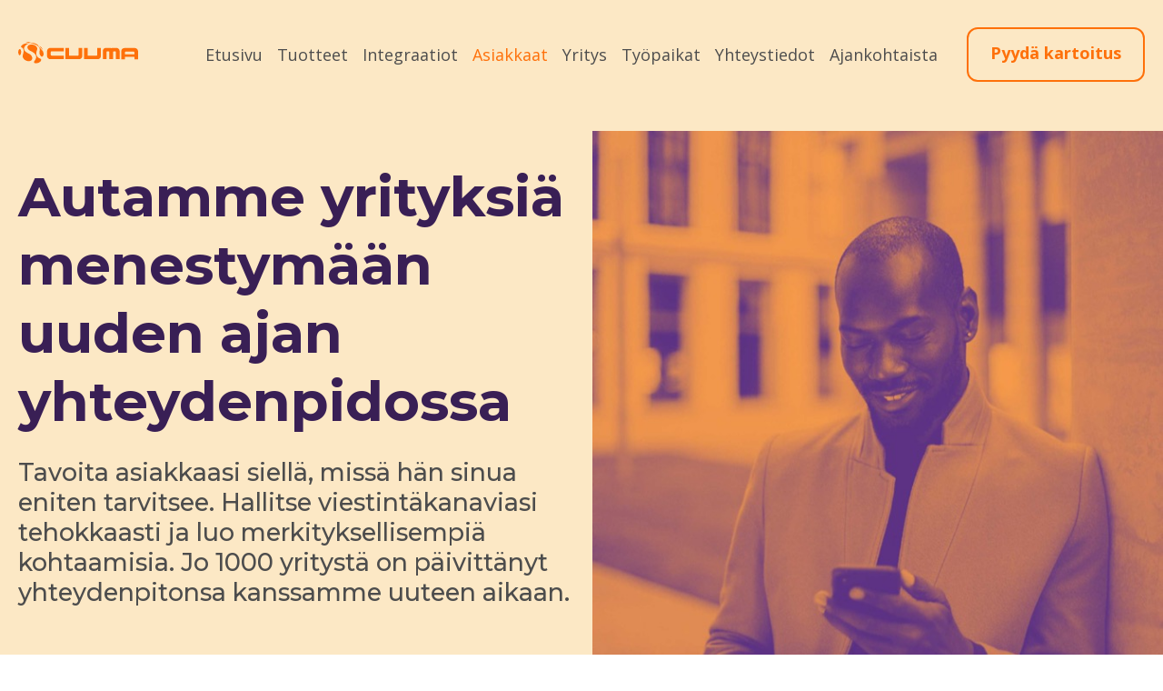

--- FILE ---
content_type: text/html; charset=utf-8
request_url: https://www.cuuma.com/asiakkaat
body_size: 42640
content:
<!DOCTYPE html><html lang="fi"><head><meta charSet="utf-8"/><meta name="viewport" content="initial-scale=1.0, width=device-width"/><title>Asiakkaat | Cuuma</title><meta name="description" content="Lue miten asiakkaamme tuottavat omille asiakkailleen parempaa asiakaspalvelua ja asiakaskokemusta. Katso ja lue referenssit!"/><meta property="og:url" content="https://www.cuuma.com/asiakkaat"/><meta property="og:type" content="website"/><meta property="og:title" content="Asiakkaat | Cuuma"/><meta property="og:description" content="Lue miten asiakkaamme tuottavat omille asiakkailleen parempaa asiakaspalvelua ja asiakaskokemusta. Katso ja lue referenssit!"/><meta property="og:locale" content="fi_FI"/><meta name="twitter:card" content="summary_large_image"/><meta property="og:image" content="/static/cuuma_porukka.jpg"/><meta property="og:image:width" content="1200"/><meta property="og:image:height" content="800"/><script type="application/ld+json">{"@context": "http://schema.org", "@type": "WebSite", "description": "Lue miten asiakkaamme tuottavat omille asiakkailleen parempaa asiakaspalvelua ja asiakaskokemusta. Katso ja lue referenssit!", "name": "Asiakkaat | Cuuma", "publisher": {"@type": "Organization", "logo": {"@type": "ImageObject", "url": "https://www.cuuma.com/static/cuuma_logo.png"}, "name": "Cuuma Communications Oy"}, "url": "https://www.cuuma.com/asiakkaat"}</script><meta name="next-head-count" content="15"/><link rel="apple-touch-icon" sizes="196x196" href="/static/apple-touch-icon.png"/><link rel="icon" type="image/png" sizes="32x32" href="/static/favicon.png"/><meta name="google-site-verification" content="47TrMAsGEYGvcM4kcC-7rfgn418AlQajDOciQy1Cqbw"/><meta name="theme-color" content="#ffffff"/><script async="" src="https://www.googletagmanager.com/gtag/js?id=GTM-P757CS5"></script><script>
                window.dataLayer = window.dataLayer || [];
                function gtag(){dataLayer.push(arguments);}
                gtag('js', new Date());
                gtag('config', 'GTM-P757CS5');
              </script><script>
                var APP_ID = "kbmjddjm";
                window.intercomSettings = { app_id: APP_ID };

                (function(){var w=window;var ic=w.Intercom;if(typeof ic==="function"){ic('reattach_activator');ic('update',intercomSettings);}else{var d=document;var i=function(){i.c(arguments)};i.q=[];i.c=function(args){i.q.push(args)};w.Intercom=i;function l(){var s=d.createElement('script');s.type='text/javascript';s.async=true;s.src='https://widget.intercom.io/widget/' + APP_ID;var x=d.getElementsByTagName('script')[0];x.parentNode.insertBefore(s,x);}if(w.attachEvent){w.attachEvent('onload',l);}else{w.addEventListener('load',l,false);}}})()
              </script><script>
              (function(w,d,s,l,i){w[l]=w[l]||[];w[l].push({'gtm.start':
                new Date().getTime(),event:'gtm.js'});var f=d.getElementsByTagName(s)[0],
                j=d.createElement(s),dl=l!='dataLayer'?'&l='+l:'';j.async=true;j.src=
                'https://www.googletagmanager.com/gtm.js?id='+i+dl;f.parentNode.insertBefore(j,f);
              })(window,document,'script','dataLayer','GTM-P757CS5');
              </script><link rel="preconnect" href="https://fonts.gstatic.com" crossorigin /><link rel="preload" href="/_next/static/css/5199387cc2d0af66.css" as="style"/><link rel="stylesheet" href="/_next/static/css/5199387cc2d0af66.css" data-n-g=""/><noscript data-n-css=""></noscript><script defer="" nomodule="" src="/_next/static/chunks/polyfills-c67a75d1b6f99dc8.js"></script><script src="/_next/static/chunks/webpack-d087411c2f190ac7.js" defer=""></script><script src="/_next/static/chunks/framework-5f4595e5518b5600.js" defer=""></script><script src="/_next/static/chunks/main-6286307a56b4c1af.js" defer=""></script><script src="/_next/static/chunks/pages/_app-afe51d5a46fbd9b8.js" defer=""></script><script src="/_next/static/chunks/761-0b97fca41696c35d.js" defer=""></script><script src="/_next/static/chunks/971-c28bcf3142282ade.js" defer=""></script><script src="/_next/static/chunks/21-9a17e5111004d2eb.js" defer=""></script><script src="/_next/static/chunks/pages/asiakkaat-76361bf35922eb99.js" defer=""></script><script src="/_next/static/eEGClCiBGnPohowDUBGHl/_buildManifest.js" defer=""></script><script src="/_next/static/eEGClCiBGnPohowDUBGHl/_ssgManifest.js" defer=""></script><style data-href="https://fonts.googleapis.com/css?family=Montserrat:200,300,400,500,600,700|Open+Sans:200,300,400,500,600,700">@font-face{font-family:'Montserrat';font-style:normal;font-weight:200;src:url(https://fonts.gstatic.com/s/montserrat/v25/JTUHjIg1_i6t8kCHKm4532VJOt5-QNFgpCvr6Hw5aXw.woff) format('woff')}@font-face{font-family:'Montserrat';font-style:normal;font-weight:300;src:url(https://fonts.gstatic.com/s/montserrat/v25/JTUHjIg1_i6t8kCHKm4532VJOt5-QNFgpCs16Hw5aXw.woff) format('woff')}@font-face{font-family:'Montserrat';font-style:normal;font-weight:400;src:url(https://fonts.gstatic.com/s/montserrat/v25/JTUHjIg1_i6t8kCHKm4532VJOt5-QNFgpCtr6Hw5aXw.woff) format('woff')}@font-face{font-family:'Montserrat';font-style:normal;font-weight:500;src:url(https://fonts.gstatic.com/s/montserrat/v25/JTUHjIg1_i6t8kCHKm4532VJOt5-QNFgpCtZ6Hw5aXw.woff) format('woff')}@font-face{font-family:'Montserrat';font-style:normal;font-weight:600;src:url(https://fonts.gstatic.com/s/montserrat/v25/JTUHjIg1_i6t8kCHKm4532VJOt5-QNFgpCu173w5aXw.woff) format('woff')}@font-face{font-family:'Montserrat';font-style:normal;font-weight:700;src:url(https://fonts.gstatic.com/s/montserrat/v25/JTUHjIg1_i6t8kCHKm4532VJOt5-QNFgpCuM73w5aXw.woff) format('woff')}@font-face{font-family:'Open Sans';font-style:normal;font-weight:300;font-stretch:normal;src:url(https://fonts.gstatic.com/s/opensans/v34/memSYaGs126MiZpBA-UvWbX2vVnXBbObj2OVZyOOSr4dVJWUgsiH0B4gaVQ.woff) format('woff')}@font-face{font-family:'Open Sans';font-style:normal;font-weight:400;font-stretch:normal;src:url(https://fonts.gstatic.com/s/opensans/v34/memSYaGs126MiZpBA-UvWbX2vVnXBbObj2OVZyOOSr4dVJWUgsjZ0B4gaVQ.woff) format('woff')}@font-face{font-family:'Open Sans';font-style:normal;font-weight:500;font-stretch:normal;src:url(https://fonts.gstatic.com/s/opensans/v34/memSYaGs126MiZpBA-UvWbX2vVnXBbObj2OVZyOOSr4dVJWUgsjr0B4gaVQ.woff) format('woff')}@font-face{font-family:'Open Sans';font-style:normal;font-weight:600;font-stretch:normal;src:url(https://fonts.gstatic.com/s/opensans/v34/memSYaGs126MiZpBA-UvWbX2vVnXBbObj2OVZyOOSr4dVJWUgsgH1x4gaVQ.woff) format('woff')}@font-face{font-family:'Open Sans';font-style:normal;font-weight:700;font-stretch:normal;src:url(https://fonts.gstatic.com/s/opensans/v34/memSYaGs126MiZpBA-UvWbX2vVnXBbObj2OVZyOOSr4dVJWUgsg-1x4gaVQ.woff) format('woff')}@font-face{font-family:'Montserrat';font-style:normal;font-weight:200;src:url(https://fonts.gstatic.com/s/montserrat/v25/JTUSjIg1_i6t8kCHKm459WRhyyTh89ZNpQ.woff2) format('woff2');unicode-range:U+0460-052F,U+1C80-1C88,U+20B4,U+2DE0-2DFF,U+A640-A69F,U+FE2E-FE2F}@font-face{font-family:'Montserrat';font-style:normal;font-weight:200;src:url(https://fonts.gstatic.com/s/montserrat/v25/JTUSjIg1_i6t8kCHKm459W1hyyTh89ZNpQ.woff2) format('woff2');unicode-range:U+0301,U+0400-045F,U+0490-0491,U+04B0-04B1,U+2116}@font-face{font-family:'Montserrat';font-style:normal;font-weight:200;src:url(https://fonts.gstatic.com/s/montserrat/v25/JTUSjIg1_i6t8kCHKm459WZhyyTh89ZNpQ.woff2) format('woff2');unicode-range:U+0102-0103,U+0110-0111,U+0128-0129,U+0168-0169,U+01A0-01A1,U+01AF-01B0,U+1EA0-1EF9,U+20AB}@font-face{font-family:'Montserrat';font-style:normal;font-weight:200;src:url(https://fonts.gstatic.com/s/montserrat/v25/JTUSjIg1_i6t8kCHKm459WdhyyTh89ZNpQ.woff2) format('woff2');unicode-range:U+0100-024F,U+0259,U+1E00-1EFF,U+2020,U+20A0-20AB,U+20AD-20CF,U+2113,U+2C60-2C7F,U+A720-A7FF}@font-face{font-family:'Montserrat';font-style:normal;font-weight:200;src:url(https://fonts.gstatic.com/s/montserrat/v25/JTUSjIg1_i6t8kCHKm459WlhyyTh89Y.woff2) format('woff2');unicode-range:U+0000-00FF,U+0131,U+0152-0153,U+02BB-02BC,U+02C6,U+02DA,U+02DC,U+2000-206F,U+2074,U+20AC,U+2122,U+2191,U+2193,U+2212,U+2215,U+FEFF,U+FFFD}@font-face{font-family:'Montserrat';font-style:normal;font-weight:300;src:url(https://fonts.gstatic.com/s/montserrat/v25/JTUSjIg1_i6t8kCHKm459WRhyyTh89ZNpQ.woff2) format('woff2');unicode-range:U+0460-052F,U+1C80-1C88,U+20B4,U+2DE0-2DFF,U+A640-A69F,U+FE2E-FE2F}@font-face{font-family:'Montserrat';font-style:normal;font-weight:300;src:url(https://fonts.gstatic.com/s/montserrat/v25/JTUSjIg1_i6t8kCHKm459W1hyyTh89ZNpQ.woff2) format('woff2');unicode-range:U+0301,U+0400-045F,U+0490-0491,U+04B0-04B1,U+2116}@font-face{font-family:'Montserrat';font-style:normal;font-weight:300;src:url(https://fonts.gstatic.com/s/montserrat/v25/JTUSjIg1_i6t8kCHKm459WZhyyTh89ZNpQ.woff2) format('woff2');unicode-range:U+0102-0103,U+0110-0111,U+0128-0129,U+0168-0169,U+01A0-01A1,U+01AF-01B0,U+1EA0-1EF9,U+20AB}@font-face{font-family:'Montserrat';font-style:normal;font-weight:300;src:url(https://fonts.gstatic.com/s/montserrat/v25/JTUSjIg1_i6t8kCHKm459WdhyyTh89ZNpQ.woff2) format('woff2');unicode-range:U+0100-024F,U+0259,U+1E00-1EFF,U+2020,U+20A0-20AB,U+20AD-20CF,U+2113,U+2C60-2C7F,U+A720-A7FF}@font-face{font-family:'Montserrat';font-style:normal;font-weight:300;src:url(https://fonts.gstatic.com/s/montserrat/v25/JTUSjIg1_i6t8kCHKm459WlhyyTh89Y.woff2) format('woff2');unicode-range:U+0000-00FF,U+0131,U+0152-0153,U+02BB-02BC,U+02C6,U+02DA,U+02DC,U+2000-206F,U+2074,U+20AC,U+2122,U+2191,U+2193,U+2212,U+2215,U+FEFF,U+FFFD}@font-face{font-family:'Montserrat';font-style:normal;font-weight:400;src:url(https://fonts.gstatic.com/s/montserrat/v25/JTUSjIg1_i6t8kCHKm459WRhyyTh89ZNpQ.woff2) format('woff2');unicode-range:U+0460-052F,U+1C80-1C88,U+20B4,U+2DE0-2DFF,U+A640-A69F,U+FE2E-FE2F}@font-face{font-family:'Montserrat';font-style:normal;font-weight:400;src:url(https://fonts.gstatic.com/s/montserrat/v25/JTUSjIg1_i6t8kCHKm459W1hyyTh89ZNpQ.woff2) format('woff2');unicode-range:U+0301,U+0400-045F,U+0490-0491,U+04B0-04B1,U+2116}@font-face{font-family:'Montserrat';font-style:normal;font-weight:400;src:url(https://fonts.gstatic.com/s/montserrat/v25/JTUSjIg1_i6t8kCHKm459WZhyyTh89ZNpQ.woff2) format('woff2');unicode-range:U+0102-0103,U+0110-0111,U+0128-0129,U+0168-0169,U+01A0-01A1,U+01AF-01B0,U+1EA0-1EF9,U+20AB}@font-face{font-family:'Montserrat';font-style:normal;font-weight:400;src:url(https://fonts.gstatic.com/s/montserrat/v25/JTUSjIg1_i6t8kCHKm459WdhyyTh89ZNpQ.woff2) format('woff2');unicode-range:U+0100-024F,U+0259,U+1E00-1EFF,U+2020,U+20A0-20AB,U+20AD-20CF,U+2113,U+2C60-2C7F,U+A720-A7FF}@font-face{font-family:'Montserrat';font-style:normal;font-weight:400;src:url(https://fonts.gstatic.com/s/montserrat/v25/JTUSjIg1_i6t8kCHKm459WlhyyTh89Y.woff2) format('woff2');unicode-range:U+0000-00FF,U+0131,U+0152-0153,U+02BB-02BC,U+02C6,U+02DA,U+02DC,U+2000-206F,U+2074,U+20AC,U+2122,U+2191,U+2193,U+2212,U+2215,U+FEFF,U+FFFD}@font-face{font-family:'Montserrat';font-style:normal;font-weight:500;src:url(https://fonts.gstatic.com/s/montserrat/v25/JTUSjIg1_i6t8kCHKm459WRhyyTh89ZNpQ.woff2) format('woff2');unicode-range:U+0460-052F,U+1C80-1C88,U+20B4,U+2DE0-2DFF,U+A640-A69F,U+FE2E-FE2F}@font-face{font-family:'Montserrat';font-style:normal;font-weight:500;src:url(https://fonts.gstatic.com/s/montserrat/v25/JTUSjIg1_i6t8kCHKm459W1hyyTh89ZNpQ.woff2) format('woff2');unicode-range:U+0301,U+0400-045F,U+0490-0491,U+04B0-04B1,U+2116}@font-face{font-family:'Montserrat';font-style:normal;font-weight:500;src:url(https://fonts.gstatic.com/s/montserrat/v25/JTUSjIg1_i6t8kCHKm459WZhyyTh89ZNpQ.woff2) format('woff2');unicode-range:U+0102-0103,U+0110-0111,U+0128-0129,U+0168-0169,U+01A0-01A1,U+01AF-01B0,U+1EA0-1EF9,U+20AB}@font-face{font-family:'Montserrat';font-style:normal;font-weight:500;src:url(https://fonts.gstatic.com/s/montserrat/v25/JTUSjIg1_i6t8kCHKm459WdhyyTh89ZNpQ.woff2) format('woff2');unicode-range:U+0100-024F,U+0259,U+1E00-1EFF,U+2020,U+20A0-20AB,U+20AD-20CF,U+2113,U+2C60-2C7F,U+A720-A7FF}@font-face{font-family:'Montserrat';font-style:normal;font-weight:500;src:url(https://fonts.gstatic.com/s/montserrat/v25/JTUSjIg1_i6t8kCHKm459WlhyyTh89Y.woff2) format('woff2');unicode-range:U+0000-00FF,U+0131,U+0152-0153,U+02BB-02BC,U+02C6,U+02DA,U+02DC,U+2000-206F,U+2074,U+20AC,U+2122,U+2191,U+2193,U+2212,U+2215,U+FEFF,U+FFFD}@font-face{font-family:'Montserrat';font-style:normal;font-weight:600;src:url(https://fonts.gstatic.com/s/montserrat/v25/JTUSjIg1_i6t8kCHKm459WRhyyTh89ZNpQ.woff2) format('woff2');unicode-range:U+0460-052F,U+1C80-1C88,U+20B4,U+2DE0-2DFF,U+A640-A69F,U+FE2E-FE2F}@font-face{font-family:'Montserrat';font-style:normal;font-weight:600;src:url(https://fonts.gstatic.com/s/montserrat/v25/JTUSjIg1_i6t8kCHKm459W1hyyTh89ZNpQ.woff2) format('woff2');unicode-range:U+0301,U+0400-045F,U+0490-0491,U+04B0-04B1,U+2116}@font-face{font-family:'Montserrat';font-style:normal;font-weight:600;src:url(https://fonts.gstatic.com/s/montserrat/v25/JTUSjIg1_i6t8kCHKm459WZhyyTh89ZNpQ.woff2) format('woff2');unicode-range:U+0102-0103,U+0110-0111,U+0128-0129,U+0168-0169,U+01A0-01A1,U+01AF-01B0,U+1EA0-1EF9,U+20AB}@font-face{font-family:'Montserrat';font-style:normal;font-weight:600;src:url(https://fonts.gstatic.com/s/montserrat/v25/JTUSjIg1_i6t8kCHKm459WdhyyTh89ZNpQ.woff2) format('woff2');unicode-range:U+0100-024F,U+0259,U+1E00-1EFF,U+2020,U+20A0-20AB,U+20AD-20CF,U+2113,U+2C60-2C7F,U+A720-A7FF}@font-face{font-family:'Montserrat';font-style:normal;font-weight:600;src:url(https://fonts.gstatic.com/s/montserrat/v25/JTUSjIg1_i6t8kCHKm459WlhyyTh89Y.woff2) format('woff2');unicode-range:U+0000-00FF,U+0131,U+0152-0153,U+02BB-02BC,U+02C6,U+02DA,U+02DC,U+2000-206F,U+2074,U+20AC,U+2122,U+2191,U+2193,U+2212,U+2215,U+FEFF,U+FFFD}@font-face{font-family:'Montserrat';font-style:normal;font-weight:700;src:url(https://fonts.gstatic.com/s/montserrat/v25/JTUSjIg1_i6t8kCHKm459WRhyyTh89ZNpQ.woff2) format('woff2');unicode-range:U+0460-052F,U+1C80-1C88,U+20B4,U+2DE0-2DFF,U+A640-A69F,U+FE2E-FE2F}@font-face{font-family:'Montserrat';font-style:normal;font-weight:700;src:url(https://fonts.gstatic.com/s/montserrat/v25/JTUSjIg1_i6t8kCHKm459W1hyyTh89ZNpQ.woff2) format('woff2');unicode-range:U+0301,U+0400-045F,U+0490-0491,U+04B0-04B1,U+2116}@font-face{font-family:'Montserrat';font-style:normal;font-weight:700;src:url(https://fonts.gstatic.com/s/montserrat/v25/JTUSjIg1_i6t8kCHKm459WZhyyTh89ZNpQ.woff2) format('woff2');unicode-range:U+0102-0103,U+0110-0111,U+0128-0129,U+0168-0169,U+01A0-01A1,U+01AF-01B0,U+1EA0-1EF9,U+20AB}@font-face{font-family:'Montserrat';font-style:normal;font-weight:700;src:url(https://fonts.gstatic.com/s/montserrat/v25/JTUSjIg1_i6t8kCHKm459WdhyyTh89ZNpQ.woff2) format('woff2');unicode-range:U+0100-024F,U+0259,U+1E00-1EFF,U+2020,U+20A0-20AB,U+20AD-20CF,U+2113,U+2C60-2C7F,U+A720-A7FF}@font-face{font-family:'Montserrat';font-style:normal;font-weight:700;src:url(https://fonts.gstatic.com/s/montserrat/v25/JTUSjIg1_i6t8kCHKm459WlhyyTh89Y.woff2) format('woff2');unicode-range:U+0000-00FF,U+0131,U+0152-0153,U+02BB-02BC,U+02C6,U+02DA,U+02DC,U+2000-206F,U+2074,U+20AC,U+2122,U+2191,U+2193,U+2212,U+2215,U+FEFF,U+FFFD}@font-face{font-family:'Open Sans';font-style:normal;font-weight:300;font-stretch:100%;src:url(https://fonts.gstatic.com/s/opensans/v34/memvYaGs126MiZpBA-UvWbX2vVnXBbObj2OVTSKmu0SC55K5gw.woff2) format('woff2');unicode-range:U+0460-052F,U+1C80-1C88,U+20B4,U+2DE0-2DFF,U+A640-A69F,U+FE2E-FE2F}@font-face{font-family:'Open Sans';font-style:normal;font-weight:300;font-stretch:100%;src:url(https://fonts.gstatic.com/s/opensans/v34/memvYaGs126MiZpBA-UvWbX2vVnXBbObj2OVTSumu0SC55K5gw.woff2) format('woff2');unicode-range:U+0301,U+0400-045F,U+0490-0491,U+04B0-04B1,U+2116}@font-face{font-family:'Open Sans';font-style:normal;font-weight:300;font-stretch:100%;src:url(https://fonts.gstatic.com/s/opensans/v34/memvYaGs126MiZpBA-UvWbX2vVnXBbObj2OVTSOmu0SC55K5gw.woff2) format('woff2');unicode-range:U+1F00-1FFF}@font-face{font-family:'Open Sans';font-style:normal;font-weight:300;font-stretch:100%;src:url(https://fonts.gstatic.com/s/opensans/v34/memvYaGs126MiZpBA-UvWbX2vVnXBbObj2OVTSymu0SC55K5gw.woff2) format('woff2');unicode-range:U+0370-03FF}@font-face{font-family:'Open Sans';font-style:normal;font-weight:300;font-stretch:100%;src:url(https://fonts.gstatic.com/s/opensans/v34/memvYaGs126MiZpBA-UvWbX2vVnXBbObj2OVTS2mu0SC55K5gw.woff2) format('woff2');unicode-range:U+0590-05FF,U+200C-2010,U+20AA,U+25CC,U+FB1D-FB4F}@font-face{font-family:'Open Sans';font-style:normal;font-weight:300;font-stretch:100%;src:url(https://fonts.gstatic.com/s/opensans/v34/memvYaGs126MiZpBA-UvWbX2vVnXBbObj2OVTSCmu0SC55K5gw.woff2) format('woff2');unicode-range:U+0102-0103,U+0110-0111,U+0128-0129,U+0168-0169,U+01A0-01A1,U+01AF-01B0,U+1EA0-1EF9,U+20AB}@font-face{font-family:'Open Sans';font-style:normal;font-weight:300;font-stretch:100%;src:url(https://fonts.gstatic.com/s/opensans/v34/memvYaGs126MiZpBA-UvWbX2vVnXBbObj2OVTSGmu0SC55K5gw.woff2) format('woff2');unicode-range:U+0100-024F,U+0259,U+1E00-1EFF,U+2020,U+20A0-20AB,U+20AD-20CF,U+2113,U+2C60-2C7F,U+A720-A7FF}@font-face{font-family:'Open Sans';font-style:normal;font-weight:300;font-stretch:100%;src:url(https://fonts.gstatic.com/s/opensans/v34/memvYaGs126MiZpBA-UvWbX2vVnXBbObj2OVTS-mu0SC55I.woff2) format('woff2');unicode-range:U+0000-00FF,U+0131,U+0152-0153,U+02BB-02BC,U+02C6,U+02DA,U+02DC,U+2000-206F,U+2074,U+20AC,U+2122,U+2191,U+2193,U+2212,U+2215,U+FEFF,U+FFFD}@font-face{font-family:'Open Sans';font-style:normal;font-weight:400;font-stretch:100%;src:url(https://fonts.gstatic.com/s/opensans/v34/memvYaGs126MiZpBA-UvWbX2vVnXBbObj2OVTSKmu0SC55K5gw.woff2) format('woff2');unicode-range:U+0460-052F,U+1C80-1C88,U+20B4,U+2DE0-2DFF,U+A640-A69F,U+FE2E-FE2F}@font-face{font-family:'Open Sans';font-style:normal;font-weight:400;font-stretch:100%;src:url(https://fonts.gstatic.com/s/opensans/v34/memvYaGs126MiZpBA-UvWbX2vVnXBbObj2OVTSumu0SC55K5gw.woff2) format('woff2');unicode-range:U+0301,U+0400-045F,U+0490-0491,U+04B0-04B1,U+2116}@font-face{font-family:'Open Sans';font-style:normal;font-weight:400;font-stretch:100%;src:url(https://fonts.gstatic.com/s/opensans/v34/memvYaGs126MiZpBA-UvWbX2vVnXBbObj2OVTSOmu0SC55K5gw.woff2) format('woff2');unicode-range:U+1F00-1FFF}@font-face{font-family:'Open Sans';font-style:normal;font-weight:400;font-stretch:100%;src:url(https://fonts.gstatic.com/s/opensans/v34/memvYaGs126MiZpBA-UvWbX2vVnXBbObj2OVTSymu0SC55K5gw.woff2) format('woff2');unicode-range:U+0370-03FF}@font-face{font-family:'Open Sans';font-style:normal;font-weight:400;font-stretch:100%;src:url(https://fonts.gstatic.com/s/opensans/v34/memvYaGs126MiZpBA-UvWbX2vVnXBbObj2OVTS2mu0SC55K5gw.woff2) format('woff2');unicode-range:U+0590-05FF,U+200C-2010,U+20AA,U+25CC,U+FB1D-FB4F}@font-face{font-family:'Open Sans';font-style:normal;font-weight:400;font-stretch:100%;src:url(https://fonts.gstatic.com/s/opensans/v34/memvYaGs126MiZpBA-UvWbX2vVnXBbObj2OVTSCmu0SC55K5gw.woff2) format('woff2');unicode-range:U+0102-0103,U+0110-0111,U+0128-0129,U+0168-0169,U+01A0-01A1,U+01AF-01B0,U+1EA0-1EF9,U+20AB}@font-face{font-family:'Open Sans';font-style:normal;font-weight:400;font-stretch:100%;src:url(https://fonts.gstatic.com/s/opensans/v34/memvYaGs126MiZpBA-UvWbX2vVnXBbObj2OVTSGmu0SC55K5gw.woff2) format('woff2');unicode-range:U+0100-024F,U+0259,U+1E00-1EFF,U+2020,U+20A0-20AB,U+20AD-20CF,U+2113,U+2C60-2C7F,U+A720-A7FF}@font-face{font-family:'Open Sans';font-style:normal;font-weight:400;font-stretch:100%;src:url(https://fonts.gstatic.com/s/opensans/v34/memvYaGs126MiZpBA-UvWbX2vVnXBbObj2OVTS-mu0SC55I.woff2) format('woff2');unicode-range:U+0000-00FF,U+0131,U+0152-0153,U+02BB-02BC,U+02C6,U+02DA,U+02DC,U+2000-206F,U+2074,U+20AC,U+2122,U+2191,U+2193,U+2212,U+2215,U+FEFF,U+FFFD}@font-face{font-family:'Open Sans';font-style:normal;font-weight:500;font-stretch:100%;src:url(https://fonts.gstatic.com/s/opensans/v34/memvYaGs126MiZpBA-UvWbX2vVnXBbObj2OVTSKmu0SC55K5gw.woff2) format('woff2');unicode-range:U+0460-052F,U+1C80-1C88,U+20B4,U+2DE0-2DFF,U+A640-A69F,U+FE2E-FE2F}@font-face{font-family:'Open Sans';font-style:normal;font-weight:500;font-stretch:100%;src:url(https://fonts.gstatic.com/s/opensans/v34/memvYaGs126MiZpBA-UvWbX2vVnXBbObj2OVTSumu0SC55K5gw.woff2) format('woff2');unicode-range:U+0301,U+0400-045F,U+0490-0491,U+04B0-04B1,U+2116}@font-face{font-family:'Open Sans';font-style:normal;font-weight:500;font-stretch:100%;src:url(https://fonts.gstatic.com/s/opensans/v34/memvYaGs126MiZpBA-UvWbX2vVnXBbObj2OVTSOmu0SC55K5gw.woff2) format('woff2');unicode-range:U+1F00-1FFF}@font-face{font-family:'Open Sans';font-style:normal;font-weight:500;font-stretch:100%;src:url(https://fonts.gstatic.com/s/opensans/v34/memvYaGs126MiZpBA-UvWbX2vVnXBbObj2OVTSymu0SC55K5gw.woff2) format('woff2');unicode-range:U+0370-03FF}@font-face{font-family:'Open Sans';font-style:normal;font-weight:500;font-stretch:100%;src:url(https://fonts.gstatic.com/s/opensans/v34/memvYaGs126MiZpBA-UvWbX2vVnXBbObj2OVTS2mu0SC55K5gw.woff2) format('woff2');unicode-range:U+0590-05FF,U+200C-2010,U+20AA,U+25CC,U+FB1D-FB4F}@font-face{font-family:'Open Sans';font-style:normal;font-weight:500;font-stretch:100%;src:url(https://fonts.gstatic.com/s/opensans/v34/memvYaGs126MiZpBA-UvWbX2vVnXBbObj2OVTSCmu0SC55K5gw.woff2) format('woff2');unicode-range:U+0102-0103,U+0110-0111,U+0128-0129,U+0168-0169,U+01A0-01A1,U+01AF-01B0,U+1EA0-1EF9,U+20AB}@font-face{font-family:'Open Sans';font-style:normal;font-weight:500;font-stretch:100%;src:url(https://fonts.gstatic.com/s/opensans/v34/memvYaGs126MiZpBA-UvWbX2vVnXBbObj2OVTSGmu0SC55K5gw.woff2) format('woff2');unicode-range:U+0100-024F,U+0259,U+1E00-1EFF,U+2020,U+20A0-20AB,U+20AD-20CF,U+2113,U+2C60-2C7F,U+A720-A7FF}@font-face{font-family:'Open Sans';font-style:normal;font-weight:500;font-stretch:100%;src:url(https://fonts.gstatic.com/s/opensans/v34/memvYaGs126MiZpBA-UvWbX2vVnXBbObj2OVTS-mu0SC55I.woff2) format('woff2');unicode-range:U+0000-00FF,U+0131,U+0152-0153,U+02BB-02BC,U+02C6,U+02DA,U+02DC,U+2000-206F,U+2074,U+20AC,U+2122,U+2191,U+2193,U+2212,U+2215,U+FEFF,U+FFFD}@font-face{font-family:'Open Sans';font-style:normal;font-weight:600;font-stretch:100%;src:url(https://fonts.gstatic.com/s/opensans/v34/memvYaGs126MiZpBA-UvWbX2vVnXBbObj2OVTSKmu0SC55K5gw.woff2) format('woff2');unicode-range:U+0460-052F,U+1C80-1C88,U+20B4,U+2DE0-2DFF,U+A640-A69F,U+FE2E-FE2F}@font-face{font-family:'Open Sans';font-style:normal;font-weight:600;font-stretch:100%;src:url(https://fonts.gstatic.com/s/opensans/v34/memvYaGs126MiZpBA-UvWbX2vVnXBbObj2OVTSumu0SC55K5gw.woff2) format('woff2');unicode-range:U+0301,U+0400-045F,U+0490-0491,U+04B0-04B1,U+2116}@font-face{font-family:'Open Sans';font-style:normal;font-weight:600;font-stretch:100%;src:url(https://fonts.gstatic.com/s/opensans/v34/memvYaGs126MiZpBA-UvWbX2vVnXBbObj2OVTSOmu0SC55K5gw.woff2) format('woff2');unicode-range:U+1F00-1FFF}@font-face{font-family:'Open Sans';font-style:normal;font-weight:600;font-stretch:100%;src:url(https://fonts.gstatic.com/s/opensans/v34/memvYaGs126MiZpBA-UvWbX2vVnXBbObj2OVTSymu0SC55K5gw.woff2) format('woff2');unicode-range:U+0370-03FF}@font-face{font-family:'Open Sans';font-style:normal;font-weight:600;font-stretch:100%;src:url(https://fonts.gstatic.com/s/opensans/v34/memvYaGs126MiZpBA-UvWbX2vVnXBbObj2OVTS2mu0SC55K5gw.woff2) format('woff2');unicode-range:U+0590-05FF,U+200C-2010,U+20AA,U+25CC,U+FB1D-FB4F}@font-face{font-family:'Open Sans';font-style:normal;font-weight:600;font-stretch:100%;src:url(https://fonts.gstatic.com/s/opensans/v34/memvYaGs126MiZpBA-UvWbX2vVnXBbObj2OVTSCmu0SC55K5gw.woff2) format('woff2');unicode-range:U+0102-0103,U+0110-0111,U+0128-0129,U+0168-0169,U+01A0-01A1,U+01AF-01B0,U+1EA0-1EF9,U+20AB}@font-face{font-family:'Open Sans';font-style:normal;font-weight:600;font-stretch:100%;src:url(https://fonts.gstatic.com/s/opensans/v34/memvYaGs126MiZpBA-UvWbX2vVnXBbObj2OVTSGmu0SC55K5gw.woff2) format('woff2');unicode-range:U+0100-024F,U+0259,U+1E00-1EFF,U+2020,U+20A0-20AB,U+20AD-20CF,U+2113,U+2C60-2C7F,U+A720-A7FF}@font-face{font-family:'Open Sans';font-style:normal;font-weight:600;font-stretch:100%;src:url(https://fonts.gstatic.com/s/opensans/v34/memvYaGs126MiZpBA-UvWbX2vVnXBbObj2OVTS-mu0SC55I.woff2) format('woff2');unicode-range:U+0000-00FF,U+0131,U+0152-0153,U+02BB-02BC,U+02C6,U+02DA,U+02DC,U+2000-206F,U+2074,U+20AC,U+2122,U+2191,U+2193,U+2212,U+2215,U+FEFF,U+FFFD}@font-face{font-family:'Open Sans';font-style:normal;font-weight:700;font-stretch:100%;src:url(https://fonts.gstatic.com/s/opensans/v34/memvYaGs126MiZpBA-UvWbX2vVnXBbObj2OVTSKmu0SC55K5gw.woff2) format('woff2');unicode-range:U+0460-052F,U+1C80-1C88,U+20B4,U+2DE0-2DFF,U+A640-A69F,U+FE2E-FE2F}@font-face{font-family:'Open Sans';font-style:normal;font-weight:700;font-stretch:100%;src:url(https://fonts.gstatic.com/s/opensans/v34/memvYaGs126MiZpBA-UvWbX2vVnXBbObj2OVTSumu0SC55K5gw.woff2) format('woff2');unicode-range:U+0301,U+0400-045F,U+0490-0491,U+04B0-04B1,U+2116}@font-face{font-family:'Open Sans';font-style:normal;font-weight:700;font-stretch:100%;src:url(https://fonts.gstatic.com/s/opensans/v34/memvYaGs126MiZpBA-UvWbX2vVnXBbObj2OVTSOmu0SC55K5gw.woff2) format('woff2');unicode-range:U+1F00-1FFF}@font-face{font-family:'Open Sans';font-style:normal;font-weight:700;font-stretch:100%;src:url(https://fonts.gstatic.com/s/opensans/v34/memvYaGs126MiZpBA-UvWbX2vVnXBbObj2OVTSymu0SC55K5gw.woff2) format('woff2');unicode-range:U+0370-03FF}@font-face{font-family:'Open Sans';font-style:normal;font-weight:700;font-stretch:100%;src:url(https://fonts.gstatic.com/s/opensans/v34/memvYaGs126MiZpBA-UvWbX2vVnXBbObj2OVTS2mu0SC55K5gw.woff2) format('woff2');unicode-range:U+0590-05FF,U+200C-2010,U+20AA,U+25CC,U+FB1D-FB4F}@font-face{font-family:'Open Sans';font-style:normal;font-weight:700;font-stretch:100%;src:url(https://fonts.gstatic.com/s/opensans/v34/memvYaGs126MiZpBA-UvWbX2vVnXBbObj2OVTSCmu0SC55K5gw.woff2) format('woff2');unicode-range:U+0102-0103,U+0110-0111,U+0128-0129,U+0168-0169,U+01A0-01A1,U+01AF-01B0,U+1EA0-1EF9,U+20AB}@font-face{font-family:'Open Sans';font-style:normal;font-weight:700;font-stretch:100%;src:url(https://fonts.gstatic.com/s/opensans/v34/memvYaGs126MiZpBA-UvWbX2vVnXBbObj2OVTSGmu0SC55K5gw.woff2) format('woff2');unicode-range:U+0100-024F,U+0259,U+1E00-1EFF,U+2020,U+20A0-20AB,U+20AD-20CF,U+2113,U+2C60-2C7F,U+A720-A7FF}@font-face{font-family:'Open Sans';font-style:normal;font-weight:700;font-stretch:100%;src:url(https://fonts.gstatic.com/s/opensans/v34/memvYaGs126MiZpBA-UvWbX2vVnXBbObj2OVTS-mu0SC55I.woff2) format('woff2');unicode-range:U+0000-00FF,U+0131,U+0152-0153,U+02BB-02BC,U+02C6,U+02DA,U+02DC,U+2000-206F,U+2074,U+20AC,U+2122,U+2191,U+2193,U+2212,U+2215,U+FEFF,U+FFFD}</style></head><body><div id="__next" data-reactroot=""><div><div class="navigation"><div class="container"><div class="content"><div class="logo-area"><img src="/static/cuuma_logo.svg" alt="Cuuma Logo" class="link"/></div><div class="nav-burger"><img src="/static/nav_burger.svg"/></div><div class="link-area"><nav><a class=" " href="/">Etusivu</a><a class=" " href="/tuotteet">Tuotteet</a><a class=" " href="/integraatiot">Integraatiot</a><a class=" active" href="/asiakkaat">Asiakkaat</a><a class=" " href="/yritys">Yritys</a><a class=" " href="/tyopaikat">Työpaikat</a><a class=" " href="/yhteystiedot">Yhteystiedot</a><a class=" " href="/blogi">Ajankohtaista</a></nav><div class="demo"><div><a class="btn 
         
        btn-orange
        
        ">Pyydä kartoitus</a></div></div></div></div></div></div><div style="display:none" class="navigation-mobile"><div class="container-mobile"><div class="content-mobile"><div class="close-area"><img src="/static/icon_close.svg"/></div><div class="link-area"><div class="top"><a href="/"><h2 style="color:#797979">Etusivu</h2></a><a href="/tuotteet"><h2 style="color:#797979">Tuotteet</h2></a><a href="/integraatiot"><h2 style="color:#797979">Integraatiot</h2></a><a href="/asiakkaat"><h2 style="color:#FE700A">Asiakkaat</h2></a><a href="/yritys"><h2 style="color:#797979">Yritys</h2></a><a href="/tyopaikat"><h2 style="color:#797979">Työpaikat</h2></a><a href="/yhteystiedot"><h2 style="color:#797979">Yhteystiedot</h2></a><a href="/blogi"><h2 style="color:#797979">Ajankohtaista</h2></a></div><div class="bottom"><div class="divider"></div></div></div></div></div></div></div><div style="opacity:0;transform:translateX(+100%) translateZ(0)"><div><div class="hero-primary p-b-48"><div class="background-fill"><div class="container"><div class="content" style="opacity:0;transform:translateY(50px) translateZ(0)"><div class="text-area"><h2 class="text-area__title">Autamme yrityksiä menestymään uuden ajan yhteydenpidossa</h2><h4 class="text-area__description">Tavoita asiakkaasi siellä, missä hän sinua eniten tarvitsee. Hallitse viestintäkanaviasi tehokkaasti ja luo merkityksellisempiä kohtaamisia. Jo 1000 yritystä on päivittänyt yhteydenpitonsa kanssamme uuteen aikaan.</h4></div><div class="image-area"><img src="/static/bg_hero_clients.jpg" alt="hero image"/></div></div></div></div></div><div class="list"><div class="container"><div class="content"><div class="list-area"><a class="single-case" href="/asiakkaat/musiikkitalo"><div class="single-case"><div class="single-case-wrapper" style="background:0px 0px 0px rgba(0,0,0,0.0)"><div class="card-content"><div class="image-area" style="background-image:url(https://images.prismic.io/cuuma-website/Z1fnB5bqstJ98Pq5_Musiikkitalo_Palvelukuvaukset_2020-08-27_PetriAnttila_5.jpg?auto=format,compress)"></div><div class="text-area"><h5 class="brand">Musiikkitalo</h5><h3>Ulkoistettu asiakaspalvelu omiin käsiin</h3></div></div></div></div></a><a class="single-case" href="/asiakkaat/atex"><div class="single-case"><div class="single-case-wrapper" style="background:0px 0px 0px rgba(0,0,0,0.0)"><div class="card-content"><div class="image-area" style="background-image:url(https://images.prismic.io/cuuma-website/65ce02179be9a5b998b5dbfb_helpdesk-002-.jpg?auto=format%2Ccompress&amp;rect=0%2C0%2C1920%2C1080&amp;w=1920&amp;h=1080)"></div><div class="text-area"><h5 class="brand">Atex Software</h5><h3>Tehokkaampaa ulkoistettua asiakaspalvelua</h3></div></div></div></div></a><a class="single-case" href="/asiakkaat/scandinavian-outdoor"><div class="single-case"><div class="single-case-wrapper" style="background:0px 0px 0px rgba(0,0,0,0.0)"><div class="card-content"><div class="image-area" style="background-image:url(https://images.prismic.io/cuuma-website/ZlabhaWtHYXtT3_V_Bra%CC%88ndikuvat-5of18--25-.jpg?auto=format,compress)"></div><div class="text-area"><h5 class="brand">Scandinavian Outdoor</h5><h3>Ulkoilualan asiantuntijuuden tukena saumaton asiakaskokemus</h3></div></div></div></div></a><a class="single-case" href="/asiakkaat/hotelli-nuuksio"><div class="single-case"><div class="single-case-wrapper" style="background:0px 0px 0px rgba(0,0,0,0.0)"><div class="card-content"><div class="image-area" style="background-image:url(https://images.prismic.io/cuuma-website/fd3b91ef-419f-45e9-94f1-9bb3ae0ae5de_Cuuma_HotelliNuuksio_JR_2.jpg?auto=compress,format)"></div><div class="text-area"><h5 class="brand">Hotelli Nuuksio</h5><h3>Tehostettua myyntiä kokous- ja majoitusasiakkaille</h3></div></div></div></div></a><a class="single-case" href="/asiakkaat/matkapojat"><div class="single-case"><div class="single-case-wrapper" style="background:0px 0px 0px rgba(0,0,0,0.0)"><div class="card-content"><div class="image-area" style="background-image:url(https://images.prismic.io/cuuma-website/167ed52f-f76d-45bc-8b13-af8b63a49544__DSC0269.jpg?auto=compress,format)"></div><div class="text-area"><h5 class="brand">Matkapojat</h5><h3>Joustavaa ja läpinäkyvää asiakaspalvelua myös etänä</h3></div></div></div></div></a><a class="single-case" href="/asiakkaat/pentik"><div class="single-case"><div class="single-case-wrapper" style="background:0px 0px 0px rgba(0,0,0,0.0)"><div class="card-content"><div class="image-area" style="background-image:url(https://images.prismic.io/cuuma-website/f9d63566-60f6-4323-b07b-1622a372b515__DSC5521.jpg?auto=compress,format)"></div><div class="text-area"><h5 class="brand">Pentik</h5><h3>Kansainvälistyvä Pentik panostaa verkkokauppansa kehitykseen</h3></div></div></div></div></a><a class="single-case" href="/asiakkaat/case-skanlog"><div class="single-case"><div class="single-case-wrapper" style="background:0px 0px 0px rgba(0,0,0,0.0)"><div class="card-content"><div class="image-area" style="background-image:url(https://images.prismic.io/cuuma-website/64ce1ddb-e63d-4818-9ef9-2fa948638014_Cuuma_Scanlog_JR_5.jpg?auto=compress,format)"></div><div class="text-area"><h5 class="brand">Skanlog</h5><h3>Luotettavuutta ja mitattavuutta logistiikkatoimijan asiakaspalveluun</h3></div></div></div></div></a><a class="single-case" href="/asiakkaat/mma"><div class="single-case"><div class="single-case-wrapper" style="background:0px 0px 0px rgba(0,0,0,0.0)"><div class="card-content"><div class="image-area" style="background-image:url(https://images.prismic.io/cuuma-website/13c9890b-6d67-4227-9c40-1245f6aeacf6_mma-some.jpeg?auto=compress,format)"></div><div class="text-area"><h5 class="brand">MMA</h5><h3>Tehokasta jäsenpalvelua myynnin ja markkinoinnin ammattilaisille</h3></div></div></div></div></a><a class="single-case" href="/asiakkaat/vaestoliitto-poikien-puhelin"><div class="single-case"><div class="single-case-wrapper" style="background:0px 0px 0px rgba(0,0,0,0.0)"><div class="card-content"><div class="image-area" style="background-image:url(https://images.prismic.io/cuuma-website/cae55348-d98d-41bf-9b67-e4829a0835f8__DSC8182.jpg?auto=compress,format)"></div><div class="text-area"><h5 class="brand">Väestöliitto – Poikien Puhelin </h5><h3>Anonyymi ilmaisnumero pojille ja nuorille miehille</h3></div></div></div></div></a><a class="single-case" href="/asiakkaat/asiakastapaus-ahtari-zoo"><div class="single-case"><div class="single-case-wrapper" style="background:0px 0px 0px rgba(0,0,0,0.0)"><div class="card-content"><div class="image-area" style="background-image:url(https://images.prismic.io/cuuma-website/d60b8508399a4a81244aa683f707b423568dff64_ahtarizoopanda4.jpg?auto=compress,format)"></div><div class="text-area"><h5 class="brand">Ähtäri Zoo</h5><h3>Monikanavainen vaihderatkaisu sekä mobiililiittymät</h3></div></div></div></div></a><a class="single-case" href="/asiakkaat/asiakastapaus-verkkokauppa"><div class="single-case"><div class="single-case-wrapper" style="background:0px 0px 0px rgba(0,0,0,0.0)"><div class="card-content"><div class="image-area" style="background-image:url(https://images.prismic.io/cuuma-website/60ce1aca87ad9b3c44e245f83dfe446a611fb326_th_verkkokauppa.jpg?auto=compress,format)"></div><div class="text-area"><h5 class="brand">Verkkokauppa.com</h5><h3>Suomen tunnetuin, suosituin ja vierailluin verkossa toimiva vähittäiskauppa.</h3></div></div></div></div></a><a class="single-case" href="/asiakkaat/asiakastapaus-musti-ja-mirri"><div class="single-case"><div class="single-case-wrapper" style="background:0px 0px 0px rgba(0,0,0,0.0)"><div class="card-content"><div class="image-area" style="background-image:url(https://images.prismic.io/cuuma-website/166d473e8c83a94d361acba8a7e04c9e0a7c8b96_musti_mirri.jpg?auto=compress,format)"></div><div class="text-area"><h5 class="brand">Musti ja Mirri</h5><h3>Paras mahdollinen tavoitettavuus</h3></div></div></div></div></a><a class="single-case" href="/asiakkaat/booky.fi"><div class="single-case"><div class="single-case-wrapper" style="background:0px 0px 0px rgba(0,0,0,0.0)"><div class="card-content"><div class="image-area" style="background-image:url(https://images.prismic.io/cuuma-website/99fc0b9f-5e93-4383-9073-63560540d09a_Cuuma_Booky_JR_3.jpg?auto=compress,format)"></div><div class="text-area"><h5 class="brand">Booky.fi</h5><h3>Helppoutta ja kustannustehokkuutta lukijoiden palveluun</h3></div></div></div></div></a><a class="single-case" href="/asiakkaat/garo"><div class="single-case"><div class="single-case-wrapper" style="background:0px 0px 0px rgba(0,0,0,0.0)"><div class="card-content"><div class="image-area" style="background-image:url(https://images.prismic.io/cuuma-website/5f0be8cb-7d98-4a5b-8c87-e427a01b1633_Cuuma_Garo_JR_2.jpg?auto=compress,format)"></div><div class="text-area"><h5 class="brand">Garo </h5><h3>Tehoa tekniseen myyntiin</h3></div></div></div></div></a><a class="single-case" href="/asiakkaat/perjantaipuhelin"><div class="single-case"><div class="single-case-wrapper" style="background:0px 0px 0px rgba(0,0,0,0.0)"><div class="card-content"><div class="image-area" style="background-image:url(https://images.prismic.io/cuuma-website/d9c2f160-c0b3-4130-abcb-8d5ca5d872d0_Cuuma_HelsinkiMissio_JR_4+2.jpg?auto=compress,format&amp;rect=0,0,3000,1500&amp;w=3000&amp;h=1500)"></div><div class="text-area"><h5 class="brand">Perjantaipuhelin</h5><h3>Joustavaa vapaaehtoistyötä</h3></div></div></div></div></a><a class="single-case" href="/asiakkaat/jarvisydan"><div class="single-case"><div class="single-case-wrapper" style="background:0px 0px 0px rgba(0,0,0,0.0)"><div class="card-content"><div class="image-area" style="background-image:url(https://images.prismic.io/cuuma-website/c4ea23a0-e50f-4f97-a04b-bdd29d7a0912__DSC6559.jpg?auto=compress,format)"></div><div class="text-area"><h5 class="brand">Järvisydän </h5><h3>Ensiluokkaista palvelua useille asiakassegmenteille </h3></div></div></div></div></a><a class="single-case" href="/asiakkaat/asiakastapaus-finn-hems"><div class="single-case"><div class="single-case-wrapper" style="background:0px 0px 0px rgba(0,0,0,0.0)"><div class="card-content"><div class="image-area" style="background-image:url(https://images.prismic.io/cuuma-website/f55ec980204d8a7c611101324c279a93251dc4d0_finnhems.jpg?auto=compress,format)"></div><div class="text-area"><h5 class="brand">FinnHEMS</h5><h3>Varmatoiminen järjestelmä kriittiseen käyttöön</h3></div></div></div></div></a><a class="single-case" href="/asiakkaat/asiakastapaus-med-group"><div class="single-case"><div class="single-case-wrapper" style="background:0px 0px 0px rgba(0,0,0,0.0)"><div class="card-content"><div class="image-area" style="background-image:url(https://images.prismic.io/cuuma-website/0b8e65329725ac08e362ed17ae6050b1fd66ebd4_th_medgroup.jpg?auto=compress,format)"></div><div class="text-area"><h5 class="brand">Med Group</h5><h3>Keskitetysti kaikki asiakaspalvelu yhdellä työkalulla</h3></div></div></div></div></a><a class="single-case" href="/asiakkaat/asiakastapaus-lippu"><div class="single-case"><div class="single-case-wrapper" style="background:0px 0px 0px rgba(0,0,0,0.0)"><div class="card-content"><div class="image-area" style="background-image:url(https://images.prismic.io/cuuma-website/4c15c7c9c41770169b67d2ff373b33a4f001c627_lippu.jpg?auto=compress,format)"></div><div class="text-area"><h5 class="brand">Lippu.fi</h5><h3>Asiakaspalveluun tehoja automatisoidulla järjestelmällä</h3></div></div></div></div></a><a class="single-case" href="/asiakkaat/insinooriliitto"><div class="single-case"><div class="single-case-wrapper" style="background:0px 0px 0px rgba(0,0,0,0.0)"><div class="card-content"><div class="image-area" style="background-image:url(https://images.prismic.io/cuuma-website/655ba693-0bbb-4652-8763-ca0a359717d1_Insinooriliiton-toimisto-1.jpg?auto=compress,format)"></div><div class="text-area"><h5 class="brand">Insinööriliitto</h5><h3>Parasta jäsenpalvelua paikasta riippumatta </h3></div></div></div></div></a></div></div></div></div><div class="contactBlock p-t-48 p-b-48" style="opacity:0;transform:translateY(30px) scale(0.96) translateZ(0)"><div class="contactBlock__content"><div class="contactBlock__text"><h2>Kiinnostuitko?</h2><h4>Laitetaan yhdessä asiakasviestintänne kuntoon! Ota yhteyttä, niin jutellaan lisää tai tilaa ilmainen kartoitus oheisen linkin kautta.</h4></div><div class="contactBlock__info"><div class="contactBlock__info--content"><img class="contactImage" src="https://images.prismic.io/cuuma-website/19ab12da-066f-427b-b86d-b2b8fdb359a9_cuuma_staff_daniel.jpg?auto=compress,format" alt="contact person image"/><div class="contactInfo"><h4>Daniel Westerholm </h4><p><strong>Myynti</strong></p><p>daniel.westerholm@cuuma.com</p><p>+358 9 4241 9722</p><div class="contactDivider"></div></div><div class="contactButton"><div><a class="btn 
         
        
        btn-primary
        ">Tilaa ilmainen kartoitus</a></div></div></div></div></div></div><footer><div class="container"><div class="content"><div class="logo-area"><img src="/static/cuuma_logo.svg" alt="Cuuma Logo"/></div><div class="social-area"><div class="facebook"><a href="https://www.facebook.com/cuumacom/"><img src="/static/icon_facebook.svg" alt="Facebook icon" class="icon"/></a></div><div class="linkedin"><a href="https://www.linkedin.com/company/cuuma-communications-oy/"><img src="/static/icon_linkedin.svg" alt="Linkedin icon" class="icon"/></a></div></div><div class="nav-area"><a href="/tuotteet"><h4 class="link">Tuotteet</h4></a><a href="/integraatiot"><h4 class="link">Integraatiot</h4></a><a href="/asiakkaat"><h4 class="link">Asiakkaat</h4></a><a href="/yritys"><h4 class="link">Yritys</h4></a><a href="/tyopaikat"><h4 class="link">Työpaikat</h4></a><a href="/blogi"><h4 class="link">Ajankohtaista</h4></a></div><div class="contact-area"><div class="phone"><img src="/static/icon_phone.svg" class="icon"/><a href="tel:+358942419700">+358 9 4241 9700</a></div><div class="email"><img src="/static/icon_mail.svg" class="icon"/><a href="mailto:asiakaspalvelu@cuuma.com">asiakaspalvelu@cuuma.com</a></div><div class="address"><img src="/static/icon_map_pin.svg" class="icon"/><a href="https://www.google.fi/maps/place/Cuuma+Communications+Oy/@60.1526358,24.8796184,15z/data=!4m5!3m4!1s0x0:0xb09ce2d300595769!8m2!3d60.1526358!4d24.8796184?hl=fi" target="_blank">Itälahdenkatu 22A, 4krs<br/>00210 Helsinki</a></div><div class="address"><img src="/static/gdpr.svg" class="icon"/><a href="/privacy">Tietosuojaseloste</a></div><div class="address"><img src="/static/contract.svg" class="icon"/><a href="/ehdot">Yleiset sopimusehdot</a></div><div class="cta-area"><a class="btn btn-orange" href="/yhteystiedot#contact">Ota Yhteyttä</a></div></div></div></div></footer></div></div></div><script id="__NEXT_DATA__" type="application/json">{"props":{"pageProps":{"doc":{"id":"XBDr8BAAAC8AzVS-","uid":null,"url":null,"type":"customers","href":"https://cuuma-website.cdn.prismic.io/api/v2/documents/search?ref=aWjmSxEAACkAqknc\u0026q=%5B%5B%3Ad+%3D+at%28document.id%2C+%22XBDr8BAAAC8AzVS-%22%29+%5D%5D","tags":[],"first_publication_date":"2018-12-12T11:07:31+0000","last_publication_date":"2023-01-03T08:16:06+0000","slugs":["customers","autamme-yrityksia-menestymaan-uuden-ajan-yhteydenpidossa","jo-lahes-1000-yritysta-valinnut-cuuman","jo-lahes-1000-yritysta-valinnut-cuuman.","jo-lahes-1000-yritysta-valinneet-cuuman.","meille-tarkeinta-on-tyytyvaiset-asiakkaat.-parhaaseen-lopputulokseen-paasemme-kuuntelemalla-asiakasta-jaratkaisemalla-yhdessa-olemassa-olevat-haasteet.","meille-tarkeinta-on-tyytyvaiset-asiakkaat","meille-tarkeinta-on-tyytyvaiset-asiakkaa"],"linked_documents":[],"lang":"fi","alternate_languages":[],"data":{"title":[{"type":"heading1","text":"Autamme yrityksiä menestymään uuden ajan yhteydenpidossa","spans":[]}],"description":[{"type":"paragraph","text":"Tavoita asiakkaasi siellä, missä hän sinua eniten tarvitsee. Hallitse viestintäkanaviasi tehokkaasti ja luo merkityksellisempiä kohtaamisia. Jo 1000 yritystä on päivittänyt yhteydenpitonsa kanssamme uuteen aikaan.","spans":[]}],"CTATitle":[{"type":"paragraph","text":"Kiinnostuitko?","spans":[{"start":0,"end":14,"type":"strong"}]}],"CTADescription":[{"type":"paragraph","text":"Laitetaan yhdessä asiakasviestintänne kuntoon! Ota yhteyttä, niin jutellaan lisää tai tilaa ilmainen kartoitus oheisen linkin kautta.","spans":[]}],"CTAContact":[{"image":{"dimensions":{"width":2400,"height":3000},"alt":null,"copyright":null,"url":"https://images.prismic.io/cuuma-website/19ab12da-066f-427b-b86d-b2b8fdb359a9_cuuma_staff_daniel.jpg?auto=compress,format","id":"YGLOSBAAACIALf7T","edit":{"x":0,"y":0,"zoom":1,"background":"#fff"}},"name":[{"type":"paragraph","text":"Daniel Westerholm ","spans":[]}],"title1":[{"type":"paragraph","text":"Myynti","spans":[]}],"email":[{"type":"paragraph","text":"daniel.westerholm@cuuma.com","spans":[]}],"phone":[{"type":"paragraph","text":"+358 9 4241 9722","spans":[]}]}],"og_title":[{"type":"heading1","text":"Asiakkaat | Cuuma","spans":[]}],"og_description":[{"type":"paragraph","text":"Lue miten asiakkaamme tuottavat omille asiakkailleen parempaa asiakaspalvelua ja asiakaskokemusta. Katso ja lue referenssit!","spans":[]}],"og_image":{}}},"cases":[{"id":"Z1fn_REAAC0ALpRk","uid":"musiikkitalo","url":null,"type":"customer_case","href":"https://cuuma-website.cdn.prismic.io/api/v2/documents/search?ref=aWjmSxEAACkAqknc\u0026q=%5B%5B%3Ad+%3D+at%28document.id%2C+%22Z1fn_REAAC0ALpRk%22%29+%5D%5D","tags":[],"first_publication_date":"2024-12-10T07:04:32+0000","last_publication_date":"2024-12-10T07:10:47+0000","slugs":["musiikkitalo"],"linked_documents":[],"lang":"fi","alternate_languages":[],"data":{"title":[{"type":"heading1","text":"Musiikkitalo","spans":[],"direction":"ltr"}],"description":[{"type":"heading1","text":"Ulkoistettu asiakaspalvelu omiin käsiin","spans":[],"direction":"ltr"}],"logo":{"dimensions":{"width":543,"height":546},"alt":null,"copyright":null,"url":"https://images.prismic.io/cuuma-website/Z1foUpbqstJ98Prb_mt_white.png?auto=format,compress","id":"Z1foUpbqstJ98Prb","edit":{"x":0,"y":0,"zoom":1,"background":"transparent"}},"intro":[{"type":"paragraph","text":"Musiikkitalo siirsi Cuuman helppokäyttöisten työkalujen avulla puhelinasiakaspalvelunsa omaan hallintaansa. Muutoksen myötä konsertti- ja tapahtumatalo voi tarjota entistä henkilökohtaisempaa ja laadukkaampaa asiakaspalvelua kevyellä resursoinnilla.","spans":[{"start":0,"end":249,"type":"strong"}],"direction":"ltr"}],"case_numbers":[{"number":[{"type":"paragraph","text":"531","spans":[],"direction":"ltr"}],"number_description":[{"type":"paragraph","text":"puhelua / kk","spans":[],"direction":"ltr"}]},{"number":[{"type":"paragraph","text":"89 %","spans":[],"direction":"ltr"}],"number_description":[{"type":"paragraph","text":"vastausprosentti","spans":[],"direction":"ltr"}]}],"case_description":[{"type":"heading3","text":"Tavoite","spans":[],"direction":"ltr"},{"type":"paragraph","text":"","spans":[],"direction":"ltr"},{"type":"paragraph","text":"Musiikkitalo on kaikille avoin konsertti- ja tapahtumatalo Helsingin ydinkeskustassa, jossa järjestetään vuosittain yli 1200 tapahtumaa, kuten konsertteja klassisesta musiikista jazziin, kansanmusiikkiin ja rock-keikkoihin sekä yritys- ja yksityistilaisuuksia.\n","spans":[],"direction":"ltr"},{"type":"paragraph","text":"Aiemmin Musiikkitalo ulkoisti puhelinasiakaspalvelunsa lipunmyynnin ohessa. Kilpailutettuaan lipunmyynnin Musiikkitalo päätti siirtää puhelinpalvelun sisäiseen hallintaansa.\n","spans":[],"direction":"ltr"},{"type":"paragraph","text":"“Vastasimme jo asiakaspalvelustamme kivijalassa ja erilaisissa nettikanavissa. Halusimme keskittää myös puhelinpalvelun oman tiimimme hallintaan, jotta asiakkaamme saisivat nopeampaa ja laadukkaampaa palvelua suoraan ammattilaisiltamme – ilman pompottelua”, kertoo Juha Paaso, Musiikkitalon markkinointi- ja viestintäjohtaja.","spans":[{"start":264,"end":275,"type":"strong"}],"direction":"ltr"},{"type":"paragraph","text":"","spans":[],"direction":"ltr"},{"type":"paragraph","text":"Musiikkitalon työntekijöillä on kattava tietämys talon konserttitarjonnasta, ja asiakkaita autetaan usein löytämään vinkkejä siitä, millainen klassinen musiikki voisi heille parhaiten sopia. ","spans":[],"direction":"ltr"},{"type":"paragraph","text":"","spans":[],"direction":"ltr"},{"type":"paragraph","text":"“Haluamme tarjota henkilökohtaista palvelua ja auttaa asiakkaitamme kysymyksissä, jotka liittyvät konserttien sujuvuuteen. Lisäksi autamme ihmisiä tutustumaan klassiseen musiikkiin tai löytämään fiilikseensä tai mieltymyksiinsä sopivaa tarjontaa. Monilla on väärä käsitys siitä, että tyypilliset kävijämme tietävät kaiken Bachista Beethoveniin. Kävijöiden ei tarvitse olla klassisen musiikin asiantuntijoita – asiantuntijamme ovat sitä varten auttamassa.”\n","spans":[],"direction":"ltr"},{"type":"heading3","text":"Ratkaisu","spans":[],"direction":"ltr"},{"type":"paragraph","text":"Musiikkitalo valitsi Cuuman kotimaiset työkalut: puhelinvaihteen, 0600-palvelunumeron lipunmyynnille, puhelutallennuksen sekä Bria-ohjelmistopuhelimet asiakaspalvelijoiden työn helpottamiseksi.","spans":[],"direction":"ltr"},{"type":"paragraph","text":"Kilpailutuksessa korostuivat Cuuman helppokäyttöisyys, kustannustehokkuus sekä monipuoliset rajapinnat, kuten integraatiomahdollisuudet CRM-järjestelmään, Salesforceen.","spans":[],"direction":"ltr"},{"type":"paragraph","text":"“Cuuma oli paras teknologinen ratkaisu tarpeisiimme, kun siirsimme aiemmin ulkoistettua puhelinasiakaspalvelua omaan hallintaan. Käyttöönotto sujui äärimmäisen hyvin, eikä se vaatinut meiltä kohtuuttomia ponnistuksia. Yhteistyö Cuuman kanssa on sujuvaa, ja saamme vastaukset kysymyksiin todella nopeasti”, kertoo Paaso.","spans":[],"direction":"ltr"},{"type":"paragraph","text":"","spans":[],"direction":"ltr"}],"integrations":[{"single_integration":{"id":"XDxIRxAAACYAamBw","type":"single_integration","tags":[],"lang":"fi","slug":"salesforce","first_publication_date":"2019-01-14T11:57:06+0000","last_publication_date":"2020-03-06T11:55:01+0000","uid":"salesforce","link_type":"Document","key":"49051ed1-2272-4ba8-8c8b-6ca7448843a6","isBroken":false}}],"products":[{"single_product":{"id":"XRyY4xAAAFFC5PAM","type":"single_product","tags":[],"lang":"fi","slug":"puhelinvaihde","first_publication_date":"2019-07-03T12:00:45+0000","last_publication_date":"2025-03-30T06:28:22+0000","uid":"puhelinvaihde","link_type":"Document","key":"9c18b681-c442-445a-938f-0f773428abe4","isBroken":false}},{"single_product":{"link_type":"Document"}}],"results_description":[{"type":"paragraph","text":"Siirtyminen omien puhelinasiakaspalveluiden tarjoamiseen Cuuman työkalujen avulla on sujunut odotusten mukaisesti. Merkittävä parannus entiseen on syntyvä data yhteydenottojen määristä ja aiheista.","spans":[],"direction":"ltr"},{"type":"paragraph","text":"","spans":[],"direction":"ltr"},{"type":"paragraph","text":"“Aiemmin ulkoistetun asiakaspalvelun heikkouksiin kuului muun muassa se, ettei meillä ollut näkyvyyttä yhteydenottojen määriin tai aiheisiin. Nyt voimme kehittää asiakaspalvelua, kun tiedämme, miksi asiakkaamme soittavat meille. Vaikka asiakaspalvelu ei ole meille tulonlähde, maksullisella palvelunumerolla voimme kattaa siitä aiheutuvat kulut”, kertoo Paaso.","spans":[],"direction":"ltr"},{"type":"paragraph","text":"","spans":[],"direction":"ltr"},{"type":"paragraph","text":"Musiikkitalon lipunmyynnissä henkilöstön työt jaetaan kiertävään vuoroon. Työvuorossa on kerrallaan joko puhelin-, kivijalkamyymälä- tai back office -vuoro. Yleensä yksi työntekijä riittää vastaamaan noin 30–50 puheluun päivässä. Kun puheluihin vastataan Musiikkitalon tiloista, kollegoilta voi helposti kysyä apua, ja asiakas saa henkilökohtaista ja nopeaa palvelua.","spans":[],"direction":"ltr"},{"type":"paragraph","text":"","spans":[],"direction":"ltr"},{"type":"paragraph","text":"“Palvelu toimii erinomaisesti, ja asiakaskokemus on parantunut. Cuuman avulla olemme saavuttaneet tavoitteemme. Osittain siksi, että kohderyhmämme on iäkkäämpää, puhelinyhteydenottoja on paljon. Puhelimessa emme myy lippuja, mutta voimme lähettää linkin puhelimeen. Lisäksi tarjoamme tärkeää tukea verkkokaupan käytölle.”","spans":[],"direction":"ltr"}],"quote":[{"image":{"dimensions":{"width":1000,"height":1000},"alt":null,"copyright":null,"url":"https://images.prismic.io/cuuma-website/Z1fnMZbqstJ98Pq8_JuhaPaaso.jpg?auto=format,compress","id":"Z1fnMZbqstJ98Pq8","edit":{"x":0,"y":0,"zoom":1,"background":"transparent"},"profile":{"dimensions":{"width":200,"height":200},"alt":null,"copyright":null,"url":"https://images.prismic.io/cuuma-website/Z1fnMZbqstJ98Pq8_JuhaPaaso.jpg?auto=format%2Ccompress\u0026w=200\u0026h=200","id":"Z1fnMZbqstJ98Pq8","edit":{"x":0,"y":0,"zoom":1,"background":"transparent"}}},"person":[{"type":"heading4","text":"Juha Paaso","spans":[],"direction":"ltr"}],"text":[]}],"contact":[{"image":{"dimensions":{"width":2400,"height":3000},"alt":null,"copyright":null,"url":"https://images.prismic.io/cuuma-website/19ab12da-066f-427b-b86d-b2b8fdb359a9_cuuma_staff_daniel.jpg?auto=format,compress","id":"YGLOSBAAACIALf7T","edit":{"x":0,"y":0,"zoom":1,"background":"transparent"}},"name":[{"type":"paragraph","text":"Daniel Westerholm","spans":[],"direction":"ltr"}],"title1":[{"type":"paragraph","text":"Myyntipäällikkö ","spans":[],"direction":"ltr"}],"email":[{"type":"paragraph","text":"daniel.westerholm@cuuma.com","spans":[],"direction":"ltr"}],"phone":[{"type":"paragraph","text":"+358 9 4241 9722","spans":[],"direction":"ltr"}]}],"og_title":[{"type":"heading1","text":"Musiikkitalo | Asiakkaat  |  Cuuma","spans":[],"direction":"ltr"}],"og_description":[{"type":"paragraph","text":"Musiikkitalo siirsi Cuuman helppokäyttöisten työkalujen avulla puhelinasiakaspalvelunsa omaan hallintaansa. Muutoksen myötä konsertti- ja tapahtumatalo voi tarjota entistä henkilökohtaisempaa ja laadukkaampaa asiakaspalvelua kevyellä resursoinnilla.","spans":[],"direction":"ltr"}],"og_image":{"dimensions":{"width":1500,"height":1000},"alt":null,"copyright":null,"url":"https://images.prismic.io/cuuma-website/Z1fnB5bqstJ98Pq5_Musiikkitalo_Palvelukuvaukset_2020-08-27_PetriAnttila_5.jpg?auto=format,compress","id":"Z1fnB5bqstJ98Pq5","edit":{"x":0,"y":0,"zoom":1,"background":"transparent"}}}},{"id":"Zc25ARIAACGxXv4Z","uid":"atex","url":null,"type":"customer_case","href":"https://cuuma-website.cdn.prismic.io/api/v2/documents/search?ref=aWjmSxEAACkAqknc\u0026q=%5B%5B%3Ad+%3D+at%28document.id%2C+%22Zc25ARIAACGxXv4Z%22%29+%5D%5D","tags":[],"first_publication_date":"2024-02-15T12:24:33+0000","last_publication_date":"2024-08-26T07:30:07+0000","slugs":["atex-software"],"linked_documents":[],"lang":"fi","alternate_languages":[],"data":{"title":[{"type":"heading1","text":"Atex Software","spans":[],"direction":"ltr"}],"description":[{"type":"heading1","text":"Tehokkaampaa ulkoistettua asiakaspalvelua","spans":[],"direction":"ltr"}],"logo":{"dimensions":{"width":2352,"height":833},"alt":null,"copyright":null,"url":"https://images.prismic.io/cuuma-website/65ce00759be9a5b998b5dbe6_Bluewithoutinnovative%404x.png?auto=format,compress","id":"Zc4AdZvppbmYtdvm","edit":{"x":0,"y":0,"zoom":1,"background":"transparent"}},"intro":[{"type":"paragraph","text":"Atex Software on Pohjoismaiden johtava mediatalojen tilaajajärjestelmiä tarjoava yritys. Markkinoiden kattavin palvelu- ja tuotevalikoima sisältää ohjelmistojen lisäksi monipuoliset palvelut sanoma- ja aikakausilehtien kustantajille sekä yhteisöille. Atex tarjoaa ulkoistettua asiakaspalvelua noin 40 kustantajalle. Palveluun kuuluvat muun muassa tilausten uusimiset ja peruutukset, jakeluhäiriöilmoitukset, sekä laskutukseen ja osoitteenmuutoksiin liittyvä viestintä.","spans":[],"direction":"ltr"}],"case_numbers":[{"number":[{"type":"paragraph","text":"7000","spans":[],"direction":"ltr"}],"number_description":[{"type":"paragraph","text":"tikettiä / kk","spans":[],"direction":"ltr"}]},{"number":[{"type":"paragraph","text":"4000 ","spans":[],"direction":"ltr"}],"number_description":[{"type":"paragraph","text":"puhelua / kk","spans":[],"direction":"ltr"}]},{"number":[{"type":"paragraph","text":"11 s","spans":[],"direction":"ltr"}],"number_description":[{"type":"paragraph","text":"Keskimääräinen vastausaika ","spans":[],"direction":"ltr"}]},{"number":[{"type":"paragraph","text":"100 %","spans":[],"direction":"ltr"}],"number_description":[{"type":"paragraph","text":"Tavoitettu soittajista","spans":[],"direction":"ltr"}]}],"case_description":[{"type":"paragraph","text":"Atex halusi tehostaa palvelun tuottamista ja lisätä hallittavuutta kanavien (puhelin, sähköposti ja chat) suhteen. Toimiva asiakaspalvelujärjestelmä vaikuttaa suoraan palvelun laatuun, sillä osalle asiakkaista on määritetty vasteaikalupaukset, joiden takaamiseksi työskentelyn tulee olla äärimmäisen tehokasta ja tarkkaa. Lisäksi asiakaspalvelujärjestelmästä on saatava luotettavasti dataa, jota hyödynnetään Atexin laskutuksessa ja resursoinnissa.","spans":[],"direction":"ltr"},{"type":"paragraph","text":"Atexin valinta uudeksi asiakaspalvelujärjestelmäksi oli Cuuma, joka vakuutti kotimaisuudellaan ja tehokkuudellaan. Keskitetyllä ratkaisulla, jossa kaikki kanavat on tuotu yhteen, ulkoistetun asiakaspalvelun tuottaminen on entistä hallittavampaa. Cuuman tuotteista valittiin puhelinvaihde, tiketöinti, Power BI -integraatio, Bria-ohjelmistopuhelimet sekä chat, ja niistä rakennettiin Atexille räätälöity kokonaisuus. ","spans":[],"direction":"ltr"},{"type":"paragraph","text":"Puhelinvaihteen avulla puhelut ohjautuvat suoraan oikeille asiakaspalvelijoille ja tiketöinti tekee työskentelystä läpinäkyvää.","spans":[],"direction":"ltr"},{"type":"paragraph","text":"“Erityisesti tiketöinti helpottaa päivittäistä työskentelyä, sillä sähköposteja voidaan jaotella ja priorisoida. Vanhojen tikettien etsiminen on kätevää ja kunkin asiakastapauksen tiedot kohdistuvat samalle tiketille eri kanavista (sähköposti, puhelin)”, kertoo Satu Kannisto, Contact Center Team Leader, Atex Software Oy. ","spans":[{"start":261,"end":277,"type":"strong"}],"direction":"ltr"},{"type":"paragraph","text":"Bria-ohjelmistopuhelimet tehostavat asiakaspalvelijoiden työskentelyä poistaen täysin matkapuhelimien tarpeen. Puheluihin vastataan samasta Cuuman näkymästä, josta hallitaan myös tikettejä ja chatia. Asiakkaan tiedot ovat ruudulla heti puhelun alkaessa. ","spans":[],"direction":"ltr"}],"integrations":[{"single_integration":{"id":"XD86lhAAACMAd0dD","type":"single_integration","tags":[],"lang":"fi","slug":"raataloidyt-jarjestelmat","first_publication_date":"2019-01-16T14:09:50+0000","last_publication_date":"2020-03-06T11:54:48+0000","uid":"raataloity-crm-integraatio","link_type":"Document","key":"dc5eaa22-edae-4f1a-b702-a46a544a8f29","isBroken":false}}],"products":[{"single_product":{"id":"XRyY4xAAAFFC5PAM","type":"single_product","tags":[],"lang":"fi","slug":"puhelinvaihde","first_publication_date":"2019-07-03T12:00:45+0000","last_publication_date":"2025-03-30T06:28:22+0000","uid":"puhelinvaihde","link_type":"Document","key":"a83dcc65-50dd-4f89-9026-e8a761f1e198","isBroken":false}},{"single_product":{"id":"XW-r-BQAACIAQAhI","type":"single_product","tags":[],"lang":"fi","slug":"tiketointi","first_publication_date":"2019-09-04T12:20:13+0000","last_publication_date":"2022-11-04T10:38:24+0000","uid":"tiketointi","link_type":"Document","key":"74695919-e831-4f2f-95f1-3a2ee084a3f6","isBroken":false}},{"single_product":{"id":"XW-tXRQAACMAQA6S","type":"single_product","tags":[],"lang":"fi","slug":"chat","first_publication_date":"2019-09-04T12:26:08+0000","last_publication_date":"2022-11-04T11:22:27+0000","uid":"chat","link_type":"Document","key":"e9bb46cd-b2de-4452-9275-dd3de1f0b0cf","isBroken":false}}],"results_description":[{"type":"paragraph","text":"Cuuman käyttöönottoprojekti mahdollisti sujuvan siirtymän uuden teknologian omaksumiseen. Kannisto kiittelee hyvin organisoitua prosessia:","spans":[],"direction":"ltr"},{"type":"paragraph","text":"“En ole ollut ikinä yhtä hyvin hoidetussa käyttöönotossa. Oli mykistävää, kuinka hyvin sisältö oli suunniteltu! Minulla oli alusta asti turvallinen olo järjestelmällisen otteen vuoksi. Projekti meni hienosti maaliin.”","spans":[],"direction":"ltr"},{"type":"paragraph","text":"Myös Atexin asiakaspalvelijat ovat ottaneet Cuuman positiivisesti vastaan: käyttöliittymä on selkeä, helppokäyttöinen ja lisää läpinäkyvyyttä kollegoiden välillä. ","spans":[],"direction":"ltr"},{"type":"paragraph","text":"“Näemme Cuumasta, ketä on paikalla ja miten tehtäviä jaetaan. Työkuorma jakautuu tasaisesti ja kollegan auttaminen on helppoa. Cuuma on lisännyt merkittävästi tehokkuuttamme ja tuonut kustannussäästöjä, minkä lisäksi vasteajat ja läpimenoajat ovat lyhentyneet.” ","spans":[],"direction":"ltr"},{"type":"paragraph","text":"Apua on tarjolla myös käyttöönottovaiheen jälkeen. Kannisto kiittelee Cuuman asiakastukea, josta saa nopeasti selkeät vastaukset, eikä pulmien kanssa tarvitse jäädä yksin. Kotimaisen kumppanin kanssa toimiessa myös suomenkielisyys on merkittävä etu, sillä haasteiden selvittäminen on helppoa. ","spans":[],"direction":"ltr"},{"type":"paragraph","text":"Cuuman järjestelmästä saatavaa dataa käytetään aktiivisesti resursointiin ja laskutukseen. Muun muassa yhteydenottojen määrät, läpimenoajat, puheluiden minuutit ja laadut ovat aktiivisesti seurattavia mittareita. Data tuodaan integraation avulla Power BI-alustaan, jossa se visualisoidaan selkeiksi graafeiksi. ","spans":[],"direction":"ltr"},{"type":"paragraph","text":"“Cuuma tarjoaa meille yhdessä järjestelmässä kaiken, minkä tarvitsemme. Halusimme uuden toimivan järjestelmän, mutta Cuuman tehokkuus ja selkeys on oikeastaan tullut positiivisena yllätyksenä käytön myötä. Seuraavaksi kokeilemme SMS-työkalun hyödyntämistä”, miettii Kannisto.","spans":[],"direction":"ltr"}],"quote":[{"image":{"dimensions":{"width":759,"height":1098},"alt":null,"copyright":null,"url":"https://images.prismic.io/cuuma-website/65ce00a29be9a5b998b5dbe8_IMG_20230805_213206_18422.jpg?auto=format,compress","id":"Zc4AopvppbmYtdvo","edit":{"x":0,"y":0,"zoom":1,"background":"transparent"},"profile":{"dimensions":{"width":200,"height":200},"alt":null,"copyright":null,"url":"https://images.prismic.io/cuuma-website/65ce00a29be9a5b998b5dbe8_IMG_20230805_213206_18422.jpg?auto=format%2Ccompress\u0026rect=0%2C170%2C759%2C759\u0026w=200\u0026h=200","id":"Zc4AopvppbmYtdvo","edit":{"x":0,"y":170,"zoom":1,"background":"transparent"}}},"person":[{"type":"heading4","text":"Satu Kannisto, Contact Center Team Leader","spans":[],"direction":"ltr"}],"text":[{"type":"paragraph","text":"“En ole ollut ikinä yhtä hyvin hoidetussa käyttöönotossa. Oli mykistävää, kuinka hyvin sisältö oli suunniteltu! Minulla oli alusta asti turvallinen olo järjestelmällisen otteen vuoksi. Projekti meni hienosti maaliin.”","spans":[],"direction":"ltr"}]}],"contact":[{"image":{"dimensions":{"width":2400,"height":3000},"alt":null,"copyright":null,"url":"https://images.prismic.io/cuuma-website/ZswqEUaF0TcGJYjB_IMG_1338.jpeg?auto=format%2Ccompress\u0026rect=842%2C0%2C2335%2C2919\u0026w=2400\u0026h=3000","id":"ZswqEUaF0TcGJYjB","edit":{"x":842,"y":0,"zoom":1,"background":"transparent"}},"name":[{"type":"paragraph","text":"Lauri Skaffari","spans":[],"direction":"ltr"}],"title1":[{"type":"paragraph","text":"Myyntipäällikkö","spans":[],"direction":"ltr"}],"email":[{"type":"paragraph","text":"lauri.skaffari@cuuma.com","spans":[],"direction":"ltr"}],"phone":[{"type":"paragraph","text":"+358942419748","spans":[{"start":0,"end":13,"type":"hyperlink","data":{"link_type":"Web","url":"tel:+358942419748","target":"_blank"}}],"direction":"ltr"}]}],"og_title":[{"type":"heading1","text":"Atex Software ","spans":[],"direction":"ltr"}],"og_description":[{"type":"paragraph","text":"Atex valitsi Cuuman asiakaspalvelujärjestelmän, joka vakuutti kotimaisuudellaan ja tehokkuudellaan. Keskitetyllä ratkaisulla, jossa kaikki kanavat on tuotu yhteen, ulkoistetun asiakaspalvelun tuottaminen on entistä hallittavampaa.","spans":[],"direction":"ltr"}],"og_image":{"dimensions":{"width":1920,"height":1080},"alt":null,"copyright":null,"url":"https://images.prismic.io/cuuma-website/65ce02179be9a5b998b5dbfb_helpdesk-002-.jpg?auto=format%2Ccompress\u0026rect=0%2C0%2C1920%2C1080\u0026w=1920\u0026h=1080","id":"Zc4CF5vppbmYtdv7","edit":{"x":0,"y":0,"zoom":1,"background":"transparent"}}}},{"id":"ZlacXBIAACgAzcO7","uid":"scandinavian-outdoor","url":null,"type":"customer_case","href":"https://cuuma-website.cdn.prismic.io/api/v2/documents/search?ref=aWjmSxEAACkAqknc\u0026q=%5B%5B%3Ad+%3D+at%28document.id%2C+%22ZlacXBIAACgAzcO7%22%29+%5D%5D","tags":[],"first_publication_date":"2024-05-29T03:09:18+0000","last_publication_date":"2024-06-03T05:23:23+0000","slugs":["scandinavian-outdoor"],"linked_documents":[],"lang":"fi","alternate_languages":[],"data":{"title":[{"type":"heading1","text":"Scandinavian Outdoor","spans":[],"direction":"ltr"}],"description":[{"type":"heading1","text":"Ulkoilualan asiantuntijuuden tukena saumaton asiakaskokemus","spans":[],"direction":"ltr"}],"logo":{"dimensions":{"width":3208,"height":877},"alt":null,"copyright":null,"url":"https://images.prismic.io/cuuma-website/Zlab96WtHYXtT3_d_scandinavian-outdoor-logo.png?auto=format,compress","id":"Zlab96WtHYXtT3_d","edit":{"x":0,"y":0,"zoom":1,"background":"transparent"}},"intro":[{"type":"paragraph","text":"Scandinavian Outdoor on suomalainen myymälä- ja verkkokauppaketju, joka myy ulkoiluvaatteita, -varusteita ja -jalkineita. 130 henkilöä työllistävä yritys palvelee asiakkaitaan verkossa sekä kuudessa myymälässä. Scandinavian Outdoorin asiakaskuntaa on Suomessa, Euroopassa ja myös muissa maanosissa.","spans":[{"start":0,"end":298,"type":"strong"}],"direction":"ltr"}],"case_numbers":[{"number":[{"type":"paragraph","text":"alle 20 s","spans":[],"direction":"ltr"}],"number_description":[{"type":"paragraph","text":"Puheluiden vastausaika","spans":[],"direction":"ltr"}]},{"number":[{"type":"paragraph","text":"12 h ","spans":[],"direction":"ltr"}],"number_description":[{"type":"paragraph","text":"Tikettien vastausaika","spans":[],"direction":"ltr"}]}],"case_description":[{"type":"paragraph","text":"Vuonna 2022 Scandinavian Outdoor halusi yhdistää asiakaspalvelukanavansa, jotta asiakkaiden monikanavainen palvelu parantuisi entisestään. Asiakaskokemuksen ohella tavoitteena oli kehittää yrityksen sisäistä toimintaa ja tehdä asiakaspalvelijoiden työskentelystä mahdollisimman mielekästä. Uudeksi asiakaspalvelujärjestelmäksi valittiin kotimainen Cuuma, jota suositteli kaksi tuttua yritystä. \n","spans":[],"direction":"ltr"},{"type":"paragraph","text":"“Yhteistyö on meille tärkeää, ja tästä syystä sparrailemme ja jaamme toimivia käytäntöjä myös muiden kaupan alan toimijoiden kanssa. Saimme suosittelut Cuumasta kahdelta isolta yritykseltä ja keskustelujen myötä havaitsimme, että Cuuma on meillekin kustannustehokas ja paras ratkaisu”, kertoo Riina Pohjanpiiri, Scandinavian Outdoorin asiakaskokemusjohtaja.\n","spans":[{"start":293,"end":311,"type":"strong"}],"direction":"ltr"},{"type":"paragraph","text":"Cuuman valintaan vaikutti hinnan ohella yhtenevät arvot sekä joustavuus. Integraatiot olemassa oleviin järjestelmiin mahdollistivat aidon omnichannel-ajattelun toteutumisen.","spans":[],"direction":"ltr"},{"type":"paragraph","text":"“Kotimaisena toimijana kiinnitämme huomiota yhteistyökumppaniemme arvomaailmaan. Lisäksi koimme olevamme asiakas, jonka toiveita aidosti kuunnellaan”, jatkaa Pohjanpiiri.","spans":[],"direction":"ltr"}],"integrations":[{"single_integration":{"id":"XD86lhAAACMAd0dD","type":"single_integration","tags":[],"lang":"fi","slug":"raataloidyt-jarjestelmat","first_publication_date":"2019-01-16T14:09:50+0000","last_publication_date":"2020-03-06T11:54:48+0000","uid":"raataloity-crm-integraatio","link_type":"Document","key":"769f3a97-c7ef-4a9e-9f9c-59b601dec5c8","isBroken":false}},{"single_integration":{"id":"Ya4ofRUAACQAH-px","type":"single_integration","tags":[],"lang":"fi","slug":"custobar","first_publication_date":"2021-12-08T15:02:03+0000","last_publication_date":"2021-12-08T15:11:18+0000","uid":"custobar","link_type":"Document","key":"0cb02fac-2be0-4645-9758-d6219a27f096","isBroken":false}}],"products":[{"single_product":{"id":"XW-r-BQAACIAQAhI","type":"single_product","tags":[],"lang":"fi","slug":"tiketointi","first_publication_date":"2019-09-04T12:20:13+0000","last_publication_date":"2022-11-04T10:38:24+0000","uid":"tiketointi","link_type":"Document","key":"7c1b7ea0-a981-431a-90b6-3c7bd13f5865","isBroken":false}},{"single_product":{"id":"XRyY4xAAAFFC5PAM","type":"single_product","tags":[],"lang":"fi","slug":"puhelinvaihde","first_publication_date":"2019-07-03T12:00:45+0000","last_publication_date":"2025-03-30T06:28:22+0000","uid":"puhelinvaihde","link_type":"Document","key":"22576ab1-64a1-4bc9-89b6-96d704dd9bde","isBroken":false}}],"results_description":[{"type":"heading4","text":"Ratkaisu\n","spans":[],"direction":"ltr"},{"type":"paragraph","text":"Cuuman tuotteista valittiin puhelinvaihde ja tiketöinti. Cuuma integroitiin Scandinavian Outdoorin käyttämään Giosg-chatiin sekä Custobar-asiakkuudenhallintajärjestelmään. Puhelinvaihteessa esimerkiksi takaisinsoittopalvelu on yllättänyt asiakkaat positiivisesti. Asiakaspalveluun jää tieto niistäkin soittajista, jotka lopettavat jonottamisen ruuhkapiikin aikana kesken, ja heille voidaan soittaa takaisin myöhemmin. \n","spans":[{"start":28,"end":41,"type":"strong"},{"start":44,"end":55,"type":"strong"},{"start":110,"end":115,"type":"strong"},{"start":129,"end":137,"type":"strong"},{"start":418,"end":419,"type":"strong"}],"direction":"ltr"},{"type":"paragraph","text":"“Cuuma on ulkoasultaan miellyttävä ja käyttäjän kannalta varsin intuitiivinen. Helppokäyttöisyyden vuoksi uusien työntekijöiden perehdyttäminen sujuu nopeasti. Pidämme erityisesti siitä, että voimme käsitellä asiakaskontaktejamme näppärästi yhdessä näkymässä”, kertoo Pohjanpiiri.","spans":[],"direction":"ltr"},{"type":"paragraph","text":"","spans":[],"direction":"ltr"},{"type":"heading4","text":"Tulokset\n","spans":[],"direction":"ltr"},{"type":"paragraph","text":"Cuuman myötä asiakaspalvelijoiden työskentely on tehostunut ja asiakkaat saavat vastaukset aiempaa nopeammin. “Keskimäärin pystymme vastaamaan uusiin tiketteihin alle 12 tunnissa, ja yli 90% puheluista vastaamme alle 20 sekunnissa. Nopea ja tehokas vastaaminen vaikuttaa suoraan asiakastyytyväisyyteen”, Pohjanpiiri toteaa.\n\nPohjanpiiri arvioi, että teknologiavalinnalla on vaikutusta myös tiimin hyvinvointiin ja työnteon mielekkyyteen, sillä käytössä olevien järjestelmien määrä on vähentynyt ja työn priorisointi on helpompaa. Scandinavian Outdoorille on tärkeää panostaa omaan asiakaspalveluun, sillä kokeneiden asiantuntijoiden tarjoama apu on osa brändiä.\n","spans":[{"start":162,"end":178,"type":"strong"},{"start":217,"end":230,"type":"strong"}],"direction":"ltr"},{"type":"paragraph","text":"“Emme ole ulkoistaneet asiakaspalvelua, sillä näin voimme varmistaa, että asiakkaamme saavat tuekseen parhaan mahdollisen ulkoilu-alan asiantuntemuksen. Mitä paremmin pystymme tehostamaan toimintaamme teknologian avulla, sitä enemmän aikaa ihmisillämme jää asiakkaiden kohtaamiseen ja henkilökohtaiseen palveluun. Olen kokonaisuudessaan todella tyytyväinen Cuumaan, jonka kanssa meillä on vahva luottamus sekä rehellinen ja avoin ilmapiiri”, kertoo Pohjanpiiri.  ","spans":[],"direction":"ltr"},{"type":"paragraph","text":"","spans":[],"direction":"ltr"},{"type":"paragraph","text":"Palvelun laatua seurataan Scandinavian Outdoorilla aktiivisesti. Jokaisesta Cuumassa valmistuneesta puhelusta sekä tiketistä lähtee asiakastyytyväisyyskysely. Kyselyiden perusteella asiakastyytyväisyys on parantunut ja nähtävillä on selkeästi nousujohteinen trendi. \n","spans":[],"direction":"ltr"},{"type":"paragraph","text":"“Cuumalla on iso vaikutus sekä verkkokaupan että asiakaspalvelun kokemukseen. Voin suositella Cuumaa etenkin meidän kaltaisillemme verkkokauppatoimijoille, jotka haluavat yhdistää verkon ja kivijalan toiminnan saumattomasti yhteen. Kartoituksemme mukaan Cuuma on ainoa palveluntarjoaja, joka pystyy integroimaan kaikki haluamamme teknologiat. Näin saimme myös kaikki asiakaskontaktit yhdelle alustalle”, kiittelee Pohjanpiiri.","spans":[],"direction":"ltr"}],"quote":[{"image":{"dimensions":{"width":240,"height":240},"alt":null,"copyright":null,"url":"https://images.prismic.io/cuuma-website/ZlactKWtHYXtT3_0_esittely2.jpg?auto=format%2Ccompress\u0026rect=80%2C0%2C240%2C240\u0026w=240\u0026h=240","id":"ZlactKWtHYXtT3_0","edit":{"x":80,"y":0,"zoom":1,"background":"transparent"},"profile":{"dimensions":{"width":200,"height":200},"alt":null,"copyright":null,"url":"https://images.prismic.io/cuuma-website/ZlactKWtHYXtT3_0_esittely2.jpg?auto=format%2Ccompress\u0026rect=40%2C0%2C240%2C240\u0026w=200\u0026h=200","id":"ZlactKWtHYXtT3_0","edit":{"x":40,"y":0,"zoom":1,"background":"transparent"}}},"person":[{"type":"heading4","text":"Riina Pohjapiiri, Asiakaskokemusjohtaja, Scandinavian Outdoor","spans":[],"direction":"ltr"}],"text":[{"type":"paragraph","text":"\"Keskimäärin pystymme vastaamaan uusiin tiketteihin alle 12 tunnissa, ja yli 90% puheluista vastaamme alle 20 sekunnissa. Nopea ja tehokas vastaaminen vaikuttaa suoraan asiakastyytyväisyyteen”","spans":[],"direction":"ltr"}]}],"contact":[{"image":{"dimensions":{"width":2000,"height":2000},"alt":null,"copyright":null,"url":"https://images.prismic.io/cuuma-website/ZkxE7Col0Zci9TlR_19ab12da-066f-427b-b86d-b2b8fdb359a9_cuuma_staff_daniel.avif?auto=format,compress","id":"ZkxE7Col0Zci9TlR","edit":{"x":0,"y":0,"zoom":1,"background":"transparent"}},"name":[{"type":"paragraph","text":"Daniel Westerholm ","spans":[],"direction":"ltr"}],"title1":[{"type":"paragraph","text":"Myyntipäällikkö","spans":[],"direction":"ltr"}],"email":[{"type":"paragraph","text":"daniel.westerholm@cuuma.com","spans":[],"direction":"ltr"}],"phone":[{"type":"paragraph","text":"+358 9 4241 9722","spans":[],"direction":"ltr"}]}],"og_title":[{"type":"heading1","text":"Scandinavian Outdoor | Asiakkaat | Cuuma","spans":[],"direction":"ltr"}],"og_description":[{"type":"paragraph","text":"Scandinavian Outdoor halusi yhdistää asiakaspalvelukanavansa, jotta asiakkaiden monikanavainen palvelu parantuisi entisestään. Asiakaskokemuksen ohella tavoitteena oli kehittää yrityksen sisäistä toimintaa ja tehdä asiakaspalvelijoiden työskentelystä mahdollisimman mielekästä. Uudeksi asiakaspalvelujärjestelmäksi valittiin kotimainen Cuuma.","spans":[],"direction":"ltr"}],"og_image":{"dimensions":{"width":6048,"height":4024},"alt":null,"copyright":null,"url":"https://images.prismic.io/cuuma-website/ZlabhaWtHYXtT3_V_Bra%CC%88ndikuvat-5of18--25-.jpg?auto=format,compress","id":"ZlabhaWtHYXtT3_V","edit":{"x":0,"y":0,"zoom":1,"background":"transparent"}}}},{"id":"ZFyoqBEAAC8ATgJJ","uid":"hotelli-nuuksio","url":null,"type":"customer_case","href":"https://cuuma-website.cdn.prismic.io/api/v2/documents/search?ref=aWjmSxEAACkAqknc\u0026q=%5B%5B%3Ad+%3D+at%28document.id%2C+%22ZFyoqBEAAC8ATgJJ%22%29+%5D%5D","tags":[],"first_publication_date":"2023-05-11T08:37:09+0000","last_publication_date":"2023-05-15T05:07:39+0000","slugs":["hotelli-nuuksio"],"linked_documents":[],"lang":"fi","alternate_languages":[],"data":{"title":[{"type":"heading1","text":"Hotelli Nuuksio","spans":[]}],"description":[{"type":"heading1","text":"Tehostettua myyntiä kokous- ja majoitusasiakkaille","spans":[]}],"logo":{"dimensions":{"width":994,"height":368},"alt":null,"copyright":null,"url":"https://images.prismic.io/cuuma-website/2c348cdf-645e-434d-8750-78c3b8056832_logo-big-white%402x.png?auto=compress,format","id":"ZFylyBEAAM1RTfZS","edit":{"x":0,"y":0,"zoom":1,"background":"transparent"}},"intro":[{"type":"paragraph","text":"Nuuksion kansallispuiston äärellä ja puhtaan Siikajärven kupeessa sijaitseva Hotelli Nuuksio tarjoaa kattavat kokous- ja majoitustilat yritysten ja erilaisten organisaatioiden ryhmille. Tarjolla on aktiviteetteja melonnasta metsäjoogaan ja akupunktioon: tavoitteena on oivalluttaa osallistuvat ihmiset siitä, miten eri tavoin luonnosta voi nauttia. ","spans":[]}],"case_numbers":[{"number":[{"type":"paragraph","text":"100%","spans":[]}],"number_description":[{"type":"paragraph","text":"Tavoitettavuus","spans":[]}]},{"number":[{"type":"paragraph","text":"Vastausaika (ka) ","spans":[]}],"number_description":[{"type":"paragraph","text":"25 s","spans":[]}]},{"number":[{"type":"paragraph","text":"Vastausprosentti","spans":[]}],"number_description":[{"type":"paragraph","text":"74%","spans":[]}]}],"case_description":[{"type":"paragraph","text":"Liikkuminen laajalla, 25 hehtaarin kokoisella tontilla vaatii Hotelli Nuuksiolta joustavat asiakaspalvelun ja myynnin työkalut, sillä työntekijät eivät voi olla sidottuja lankapuhelimiin. Tehostaakseen asiakaspalveluaan Hotelli Nuuksio otti käyttöön Cuuman puhelinvaihteen, joka mahdollistaa niin matka-, lanka- kuin Bria-ohjelmistopuhelimien käytön.","spans":[]},{"type":"paragraph","text":"","spans":[]},{"type":"paragraph","text":"Takaisinsoittopalvelun avulla Hotelli Nuuksion myynnin ja vastaanoton työntekijät voivat varmistua jokaisen asiakkaan tavoittamisesta. Ruuhkapiikin aikana soittajalle ilmoitetaan automaattiviestillä, että hänelle tullaan palaamaan tietyn aikaraamin sisällä. Raportointityökalu antaa puolestaan myynnin johdolle varman tiedon esimerkiksi siitä, kuinka kauan puhelut kestävät ja miten puheluihin vastataan. Palvelun tasoa käsitellään säännöllisesti myyntikokouksissa. ","spans":[]},{"type":"paragraph","text":"","spans":[]},{"type":"paragraph","text":"Kevyen puhelinvaihteen käyttöönotto sujui parissa viikossa – kiitos Cuuman osaavien asiantuntijoiden.  ","spans":[]},{"type":"paragraph","text":"","spans":[]},{"type":"paragraph","text":"“Käyttöliittymä on erittäin selkeä käyttää ja teknologian käyttöönottoon saimme systemaattisen tuen Cuuman asiantuntijalta. Mietimme yhdessä asiakassoittajalle kaikki vaihteen tarjoamat vaihtoehdot, sulkuajat ja automaattiviestit”, kertoo Tuija Kyrölä, Hotelli Nuuksion toimitusjohtaja.","spans":[]}],"integrations":[{"single_integration":{"link_type":"Document"}}],"products":[{"single_product":{"id":"XRyY4xAAAFFC5PAM","type":"single_product","tags":[],"lang":"fi","slug":"puhelinvaihde","first_publication_date":"2019-07-03T12:00:45+0000","last_publication_date":"2025-03-30T06:28:22+0000","uid":"puhelinvaihde","link_type":"Document","key":"250e9481-5c63-44d7-ac4b-07694cb94b25","isBroken":false}},{"single_product":{"id":"XXoBixAAACAAk72B","type":"single_product","tags":[],"lang":"fi","slug":"raportointi","first_publication_date":"2019-09-12T08:27:57+0000","last_publication_date":"2020-09-17T14:11:09+0000","uid":"raportointi","link_type":"Document","key":"b28f096e-2756-4ac2-93f5-84067c219171","isBroken":false}}],"results_description":[{"type":"paragraph","text":"Puhelinvaihde on sujuvoittanut ja tehostanut Hotelli Nuuksion toimintaa sekä tuonut myyjille varmuutta. Erityisesti se on tukenut tapaa markkinoida tiloja uusille potentiaalisille asiakkaille.","spans":[]},{"type":"paragraph","text":"","spans":[]},{"type":"paragraph","text":"“Kutsumme ihmisiä markkinointihenkisille brunsseille, joita olemme tämän vuoden aikana järjestäneet jo kuusi. Parhaimmillaan paikalla on ollut 70 ihmistä, joille esittelemme ulko- ja sisätilat. Kiinteistön kierroksen jälkeen nautitaan maukasta ruokaa Nuuksion Tuvassa ja kerrotaan alueella toteutettavista aktiviteeteista ja esimerkiksi suolle tehtävästä patikasta, joka aina kiinnostaa porukkaa. Pari päivän kuluttua tilaisuudesta, soitamme osallistujille ja muistutamme olemassaolostamme, toki myös annetusta kokouspakettitarjouksesta. Myyntitapa on ollut meille tehokas.” ","spans":[]},{"type":"paragraph","text":"","spans":[]},{"type":"paragraph","text":"Hotelli Nuuksio suunnittelee jatkossa laajentavansa asiakaspalveluratkaisuaan esimerkiksi tiketöinnin osalta. Yhteistyö Cuuman kanssa on ollut alusta asti sujuvaa ja miellyttävää. ","spans":[]},{"type":"paragraph","text":"","spans":[]},{"type":"paragraph","text":"“Meille oli luontevaa lähteä kevyesti liikkeelle, selkeillä ja yksinkertaisilla toiminnoilla. Tällä hetkellä keräämme tarpeita ja pohdimme, miten haluamme Cuuman käyttöä laajentaa. Esimerkiksi CRM-integraatio ja tiketöinti voisivat olla meille kiinnostavia.” ","spans":[]},{"type":"paragraph","text":"","spans":[]}],"quote":[{"image":{"dimensions":{"width":2000,"height":3000},"alt":null,"copyright":null,"url":"https://images.prismic.io/cuuma-website/8cc2ab09-292d-4ee1-b6d4-3e811c93b8f8_Cuuma_HotelliNuuksio_JR_4.jpg?auto=compress,format","id":"ZFyoGhEAACoATf_L","edit":{"x":0,"y":0,"zoom":1,"background":"#fff"},"profile":{"dimensions":{"width":200,"height":200},"alt":null,"copyright":null,"url":"https://images.prismic.io/cuuma-website/8cc2ab09-292d-4ee1-b6d4-3e811c93b8f8_Cuuma_HotelliNuuksio_JR_4.jpg?auto=compress,format\u0026rect=0,500,2000,2000\u0026w=200\u0026h=200","id":"ZFyoGhEAACoATf_L","edit":{"x":0,"y":-50,"zoom":0.1,"background":"#fff"}}},"person":[{"type":"heading4","text":"Tuija Kyrölä, Hotelli Nuuksion toimitusjohtaja ","spans":[]}],"text":[{"type":"paragraph","text":"\"Käyttöliittymä on erittäin selkeä käyttää ja teknologian käyttöönottoon saimme systemaattisen tuen Cuuman asiantuntijalta. Mietimme yhdessä asiakassoittajalle kaikki vaihteen tarjoamat vaihtoehdot, sulkuajat ja automaattiviestit.\"","spans":[]}]}],"contact":[{"image":{"dimensions":{"width":2400,"height":3000},"alt":null,"copyright":null,"url":"https://images.prismic.io/cuuma-website/19ab12da-066f-427b-b86d-b2b8fdb359a9_cuuma_staff_daniel.jpg?auto=compress,format","id":"YGLOSBAAACIALf7T","edit":{"x":0,"y":0,"zoom":1,"background":"#fff"}},"name":[{"type":"paragraph","text":"Daniel Westerholm","spans":[]}],"title1":[{"type":"paragraph","text":"Myyntipäällikkö","spans":[]}],"email":[{"type":"paragraph","text":"daniel.westerholm@cuuma.com","spans":[]}],"phone":[{"type":"paragraph","text":"+358 9 4241 9722","spans":[]}]}],"og_title":[{"type":"heading1","text":"Hotelli Nuuksio | Asiakkaat | Cuuma","spans":[]}],"og_description":[{"type":"paragraph","text":"Hotelli Nuuksio tehostaa myyntiä ja asiakaspalvelua kotimaisen Cuuman puhelinvaihteen avulla. ","spans":[]}],"og_image":{"dimensions":{"width":3000,"height":2000},"alt":null,"copyright":null,"url":"https://images.prismic.io/cuuma-website/fd3b91ef-419f-45e9-94f1-9bb3ae0ae5de_Cuuma_HotelliNuuksio_JR_2.jpg?auto=compress,format","id":"ZFymPhEAAC0ATfev","edit":{"x":0,"y":0,"zoom":1,"background":"#fff"}}}},{"id":"YiyqdBMAACkAYJoU","uid":"matkapojat","url":null,"type":"customer_case","href":"https://cuuma-website.cdn.prismic.io/api/v2/documents/search?ref=aWjmSxEAACkAqknc\u0026q=%5B%5B%3Ad+%3D+at%28document.id%2C+%22YiyqdBMAACkAYJoU%22%29+%5D%5D","tags":[],"first_publication_date":"2022-03-12T14:27:37+0000","last_publication_date":"2023-03-08T14:25:25+0000","slugs":["matkapojat"],"linked_documents":[],"lang":"fi","alternate_languages":[],"data":{"title":[{"type":"heading1","text":"Matkapojat","spans":[]}],"description":[{"type":"heading1","text":"Joustavaa ja läpinäkyvää asiakaspalvelua myös etänä","spans":[]}],"logo":{"dimensions":{"width":300,"height":300},"alt":null,"copyright":null,"url":"https://images.prismic.io/cuuma-website/be58b04e-3c1f-4d90-89f2-3a21ff798cce_Matkapojat-alennuskoodi.png?auto=compress,format","id":"YiypCBMAAC0AYJOi","edit":{"x":0,"y":0,"zoom":1,"background":"transparent"}},"intro":[{"type":"heading4","text":"Matkapojat valitsi Cuuman puhelinvaihteen ja tiketöinnin panostaakseen joustavaan ja läpinäkyvään etätyöskentelyyn sekä luotettavaan asiakaspalveluun.","spans":[{"start":0,"end":10,"type":"hyperlink","data":{"link_type":"Web","url":"https://www.matkapojat.fi/"}}]},{"type":"paragraph","text":"","spans":[]},{"type":"paragraph","text":"Matkapojat on Suomen suurin laiva- ja lähialuematkojen myyjä ja matkanjärjestäjä. Laajan laiva- ja lentotuotantonsa ohella yritys on kasvanut merkittäväksi räätälöityjen tapahtumamatkojen erityisosaajaksi. Timo Keinonen, Matkapoikien tietohallintopäällikkö, kertoo että koronan myötä iso osa liikevaihdosta hävisi. Tilanne pyrittiin kääntämään mahdollisuudeksi ja Matkapojat keskittyivät toimintansa kehittämiseen. Vanhalle, raskaskäyttöiselle puhelinjärjestelmälle lähdettiin etsimään korvaajaa. Myös kevyemmälle tiketöintijärjestelmälle koettiin tarvetta. ","spans":[{"start":206,"end":219,"type":"strong"}]},{"type":"paragraph","text":"“Parhaimmillaan meillä on ollut 26 kivijalkamyymälää, mutta tällä hetkellä ei yhtään. Työntekijät ovat etänä kotonaan tai toimistoilla eri puolilla Suomea. Hajautetun toimintaympäristön vuoksi järjestelmät eivät saa olla sidottuja palvelinjärjestelmiin”, Keinonen kertoo. ","spans":[{"start":0,"end":255,"type":"em"}]},{"type":"paragraph","text":"Valinnan kohteeksi osui Cuuman pilvipohjainen ratkaisu, joka on Keinosen mukaan paras, mitä hän on nähnyt. “Meille Cuuman ratkaisu on ollut sopiva – se toimii ja on yksinkertainen käyttää”, hän kuvailee. ","spans":[{"start":107,"end":190,"type":"em"}]}],"case_numbers":[{"number":[{"type":"paragraph","text":"40 vuotta","spans":[]}],"number_description":[{"type":"paragraph","text":"asiakaspalvelua","spans":[]}]},{"number":[{"type":"paragraph","text":"2400","spans":[]}],"number_description":[{"type":"paragraph","text":"puhelua / kk","spans":[]}]},{"number":[{"type":"paragraph","text":"97%","spans":[]}],"number_description":[{"type":"paragraph","text":"tavoitettavuus","spans":[]}]},{"number":[{"type":"paragraph","text":"19s","spans":[]}],"number_description":[{"type":"paragraph","text":"vastausaika (ka) ","spans":[]}]}],"case_description":[{"type":"paragraph","text":"Joustavan puhelinjärjestelmän ohella Keinonen kiittelee Cuuman tiketöintiä, joka on hänen arvionsa mukaan lisännyt työskentelyn läpinäkyvyyttä ja avoimuutta. ","spans":[]},{"type":"paragraph","text":"“Kaikki näkevät että tarjouksia on tullut, ne on otettu käsittelyyn ja jos joku on poissa, voi kollega tuurata helposti siinä tilanteessa.” ","spans":[{"start":0,"end":140,"type":"em"}]},{"type":"paragraph","text":"Puhelinvaihde ja tiketöinti tukevat toisiaan, sillä soittopyynnöistä kirjautuu automaattinen tehtävä tiketöintijärjestelmään, jolloin yksikään palvelupyyntö ei jää käsittelemättä. Puheluita voidaan myös kuunnella jälkeenpäin, mikäli esimerkiksi tilaukseen liittyy yksityiskohtia, joita tulee tarkastaa.","spans":[]},{"type":"heading3","text":"\nTeknologia ensiluokkaisen asiakaskokemuksen edellytyksenä\n","spans":[]},{"type":"paragraph","text":"Keinonen arvioi Cuuman luotettavaksi yhteistyökumppaniksi, jonka kanssa on helppo asioida ja tulee aina kuulluksi. ","spans":[]},{"type":"paragraph","text":"“Tavoitettavuus ja ihmiskontakti on meille tärkeää. Cuumalaiset ovat rentoja ja mukavia ihmisiä, joiden kanssa on helppo tulla toimeen.”","spans":[{"start":0,"end":136,"type":"em"}]},{"type":"paragraph","text":"Keinonen kertoo, että Cuuman raportointia hyödynnetään aktiivisesti resursoinnissa sekä asiakaspalvelun kehittämisessä. Puheluiden määrä korreloi Keinosen mukaan myös kysyntään.","spans":[]},{"type":"paragraph","text":"“Datan avulla pystymme arvioimaan, onko kysyntä kasvussa vai laskusuunnassa. Pystymme yhteydenottojen määrästä arvioimaan kysyntää, sillä mitä enemmän puheluita on, sitä enemmän myös kauppaa tulee verkossa.”","spans":[{"start":0,"end":207,"type":"em"}]},{"type":"paragraph","text":"Keinonen arvioi, että teknologian merkitys asiakaskokemuksen tuottamisessa on merkittävä. Kun asiakaspalvelijoilla on hyvät välineet, joita on miellyttävä käyttää, jaksavat he todennäköisemmin palvella asiakkaita paremmin. ","spans":[]},{"type":"paragraph","text":"“Hyvä teknologia mahdollistaa ensiluokkaisen asiakaskokemuksen. Loppu on enää työntekijästä kiinni”, Keinonen hymyilee. ","spans":[{"start":0,"end":101,"type":"em"}]},{"type":"paragraph","text":"","spans":[]}],"integrations":[{"single_integration":{"id":"XD2Z1RAAACQAcC9P","type":"single_integration","tags":[],"lang":"fi","slug":"microsoft-exchange--outlook","first_publication_date":"2019-01-15T08:41:59+0000","last_publication_date":"2022-11-04T11:40:32+0000","uid":"exhange","link_type":"Document","key":"2468e4cc-fd12-4037-a732-6fa63a9b1eee","isBroken":false}},{"single_integration":{"id":"Yi8wrxMAAC8Aa_Q7","type":"single_integration","tags":[],"lang":"fi","slug":"numerotiedustelu","first_publication_date":"2022-03-14T12:10:27+0000","last_publication_date":"2022-03-15T10:40:02+0000","uid":"numerotiedustelu","link_type":"Document","key":"fef67642-0086-480e-adfe-66a95c62c0b5","isBroken":false}}],"products":[{"single_product":{"id":"XW-r-BQAACIAQAhI","type":"single_product","tags":[],"lang":"fi","slug":"tiketointi","first_publication_date":"2019-09-04T12:20:13+0000","last_publication_date":"2022-11-04T10:38:24+0000","uid":"tiketointi","link_type":"Document","key":"2b7f6a76-e047-464f-9c16-064bde6f41e3","isBroken":false}},{"single_product":{"id":"XRyY4xAAAFFC5PAM","type":"single_product","tags":[],"lang":"fi","slug":"puhelinvaihde","first_publication_date":"2019-07-03T12:00:45+0000","last_publication_date":"2025-03-30T06:28:22+0000","uid":"puhelinvaihde","link_type":"Document","key":"c537a72f-f179-42d1-9ca8-13097906f202","isBroken":false}}],"results_description":[],"quote":[{"image":{"dimensions":{"width":200,"height":200},"alt":null,"copyright":null,"url":"https://images.prismic.io/cuuma-website/0205cf8d-1367-4e03-b089-323783ecf137__DSC0289.jpg?auto=compress,format\u0026rect=1149,0,3335,3335\u0026w=200\u0026h=200","id":"Yiy0dhMAACwAYMcp","edit":{"x":-68,"y":0,"zoom":0.05997001499250375,"background":"#fff"},"profile":{"dimensions":{"width":200,"height":200},"alt":null,"copyright":null,"url":"https://images.prismic.io/cuuma-website/0205cf8d-1367-4e03-b089-323783ecf137__DSC0289.jpg?auto=compress,format\u0026rect=834,0,3335,3335\u0026w=200\u0026h=200","id":"Yiy0dhMAACwAYMcp","edit":{"x":-50,"y":0,"zoom":0.05997001499250375,"background":"#fff"}}},"person":[{"type":"heading4","text":"Timo Keinonen, tietohallintopäällikkö","spans":[]}],"text":[{"type":"paragraph","text":"“Tavoitettavuus ja ihmiskontakti on meille tärkeää. Cuumalaiset ovat rentoja ja mukavia ihmisiä, joiden kanssa on helppo tulla toimeen.”","spans":[{"start":0,"end":136,"type":"em"}]}]}],"contact":[{"image":{"dimensions":{"width":2400,"height":3000},"alt":null,"copyright":null,"url":"https://images.prismic.io/cuuma-website/19ab12da-066f-427b-b86d-b2b8fdb359a9_cuuma_staff_daniel.jpg?auto=compress,format","id":"YGLOSBAAACIALf7T","edit":{"x":0,"y":0,"zoom":1,"background":"#fff"}},"name":[{"type":"paragraph","text":"Daniel Westerholm","spans":[]}],"title1":[{"type":"paragraph","text":"Myyntipäällikkö","spans":[]}],"email":[{"type":"paragraph","text":"daniel.westerholm@cuuma.com","spans":[]}],"phone":[{"type":"paragraph","text":"+358 9 4241 9722","spans":[{"start":0,"end":16,"type":"hyperlink","data":{"link_type":"Web","url":"tel:+358942419722"}}]}]}],"og_title":[{"type":"heading1","text":"Matkapojat | Asiakkaat | Cuuma","spans":[]}],"og_description":[{"type":"paragraph","text":"Matkapojat valitsi Cuuman puhelinvaihteen ja tiketöinnin panostaakseen joustavaan ja läpinäkyvään etätyöskentelyyn sekä luotettavaan asiakaspalveluun. ","spans":[]}],"og_image":{"dimensions":{"width":5000,"height":3335},"alt":null,"copyright":null,"url":"https://images.prismic.io/cuuma-website/167ed52f-f76d-45bc-8b13-af8b63a49544__DSC0269.jpg?auto=compress,format","id":"YiytZhMAACwAYKdd","edit":{"x":0,"y":0,"zoom":1,"background":"#fff"}}}},{"id":"YntZJhIAACsAlIOZ","uid":"pentik","url":null,"type":"customer_case","href":"https://cuuma-website.cdn.prismic.io/api/v2/documents/search?ref=aWjmSxEAACkAqknc\u0026q=%5B%5B%3Ad+%3D+at%28document.id%2C+%22YntZJhIAACsAlIOZ%22%29+%5D%5D","tags":[],"first_publication_date":"2022-05-11T06:35:22+0000","last_publication_date":"2023-03-08T14:24:54+0000","slugs":["pentik"],"linked_documents":[],"lang":"fi","alternate_languages":[],"data":{"title":[{"type":"heading1","text":"Pentik","spans":[]}],"description":[{"type":"heading1","text":"Kansainvälistyvä Pentik panostaa verkkokauppansa kehitykseen","spans":[]}],"logo":{"dimensions":{"width":500,"height":260},"alt":null,"copyright":null,"url":"https://images.prismic.io/cuuma-website/51bd9539-ade9-47e6-82cf-3d2b3c3f6636_nettilahja-pentik-logo-500x260-removebg-preview.png?auto=compress,format","id":"Ynt0eBIAACkAlPmh","edit":{"x":0,"y":0,"zoom":1,"background":"transparent"}},"intro":[{"type":"paragraph","text":"","spans":[]},{"type":"paragraph","text":"51-vuotias posiolainen perheyritys moninkertaisti verkkokauppansa myynnin, kun suurin osa myymälöistä suljettiin koronan takia. Samalla yhteydenottojen määrä kasvoi merkittävästi.","spans":[{"start":0,"end":179,"type":"strong"}]}],"case_numbers":[{"number":[{"type":"paragraph","text":"28 s","spans":[]}],"number_description":[{"type":"paragraph","text":"puheluiden vasteaika","spans":[]}]},{"number":[{"type":"paragraph","text":"100%","spans":[]}],"number_description":[{"type":"paragraph","text":"tavoitettavuus ","spans":[]}]},{"number":[{"type":"paragraph","text":"1338","spans":[]}],"number_description":[{"type":"paragraph","text":"yhteydenottoja / kk ","spans":[]}]}],"case_description":[{"type":"paragraph","text":"Kansainvälistyvä Pentik panostaa verkkokauppansa ja asiakaskokemuksensa kehittämiseen. Teknologian osalta tavoitteet mahdollistaa Cuuman asiakaspalvelujärjestelmä, jossa yhdistyy moderni puhelinvaihde ja helppokäyttöinen tiketöinti. Työkalut yhdistetään luontevasti Pentikin käyttämään CRM-järjestelmään, jolloin asiakastieto liikkuu saumattomasti kaikkien kanavien välillä ja on kaikkien työntekijöiden saatavilla. ","spans":[]},{"type":"paragraph","text":"Pentikin eCommerce Manager Sami Karjalainen kertoo, että teknologiavertailussa huomattiin kotimaisen Cuuman tarjoavan parhaat monikanavaiset ominaisuudet sekä integraatiot. ","spans":[{"start":27,"end":44,"type":"strong"}]},{"type":"paragraph","text":"“Cuuman sähköpostitiketöinti sekä mobiilivaihde samassa paketissa oli meille tärkein tekijä teknologian valinnassa. Valmiit integraatiot eri järjestelmiin sekä rajapinta, jonka avulla voidaan tehdä uusi integraatio kustannustehokkaasti oli merkittävä etu.”","spans":[{"start":0,"end":256,"type":"em"}]}],"integrations":[{"single_integration":{"id":"Ya4ofRUAACQAH-px","type":"single_integration","tags":[],"lang":"fi","slug":"custobar","first_publication_date":"2021-12-08T15:02:03+0000","last_publication_date":"2021-12-08T15:11:18+0000","uid":"custobar","link_type":"Document","key":"8fc9e16f-a0fe-4307-b290-118ee5b0ef7d","isBroken":false}}],"products":[{"single_product":{"id":"XRyY4xAAAFFC5PAM","type":"single_product","tags":[],"lang":"fi","slug":"puhelinvaihde","first_publication_date":"2019-07-03T12:00:45+0000","last_publication_date":"2025-03-30T06:28:22+0000","uid":"puhelinvaihde","link_type":"Document","key":"290b070a-563b-4f38-9f81-2210825845fc","isBroken":false}},{"single_product":{"id":"XW-r-BQAACIAQAhI","type":"single_product","tags":[],"lang":"fi","slug":"tiketointi","first_publication_date":"2019-09-04T12:20:13+0000","last_publication_date":"2022-11-04T10:38:24+0000","uid":"tiketointi","link_type":"Document","key":"906a79ce-7d45-4ec5-b292-a8c866eba387","isBroken":false}},{"single_product":{"id":"XXoBixAAACAAk72B","type":"single_product","tags":[],"lang":"fi","slug":"raportointi","first_publication_date":"2019-09-12T08:27:57+0000","last_publication_date":"2020-09-17T14:11:09+0000","uid":"raportointi","link_type":"Document","key":"efef8a50-d558-4b7a-8dcc-a8cebf4bf2a3","isBroken":false}},{"single_product":{"id":"XW-ukhQAACIAQBP8","type":"single_product","tags":[],"lang":"fi","slug":"tekstiviestit","first_publication_date":"2019-09-04T12:31:19+0000","last_publication_date":"2020-03-10T11:55:27+0000","uid":"tekstiviestit","link_type":"Document","key":"d1fc04ff-10f5-4824-9117-eab72bba06d5","isBroken":false}}],"results_description":[{"type":"paragraph","text":"","spans":[]},{"type":"paragraph","text":"Räätälöitävyytensä ohella Cuuma erottui muista palveluntarjoajista myös modulaarisuudellaan ja operaattoripalveluillaan. ","spans":[]},{"type":"paragraph","text":"","spans":[]},{"type":"paragraph","text":"“Cuumassa puhelinvaihde oli osa peruspakettia ilman riippuvuutta tiketöintijärjestelmästä. Koska Cuuma on softatalon ohella myös operaattori, oli puhelinvaihteen rakentaminen heidän kanssaan erittäin simppeliä”, pohtii Karjalainen. ","spans":[{"start":0,"end":212,"type":"em"},{"start":231,"end":232,"type":"em"}]},{"type":"paragraph","text":"Pentikin puhelinvaihdetta rikastetaan palveluryhmillä sekä takaisinsoittopalvelulla, josta on saatu paljon positiivista palautetta. Karjalainen arvioi, että ihmisten käyttäytyminen on verkon myötä muuttunut ja tieto asian käsittelystä pitää saada heti – oli kyse sitten puhelinsoitosta tai sähköpostiviestistä. ","spans":[]},{"type":"paragraph","text":"“Asiakas saa mielenrauhan, kun hän saa tiedon, että asiaan tullaan palaamaan, vaikka juuri nyt onkin ruuhkaista. Vasteaikamme ovat lyhentyneet ja tavoitettavuutemme on kokonaisuudessaan parantunut.” ","spans":[{"start":0,"end":199,"type":"em"}]},{"type":"paragraph","text":"","spans":[]},{"type":"heading4","text":"Systemaattista tiedolla johtamista ","spans":[]},{"type":"paragraph","text":"","spans":[]},{"type":"paragraph","text":"Karjalainen on työssään sekä tulosvastuussa verkkokaupasta että asiakaspalvelun toimivuudesta. Cuuman raportoinnista on ollut merkittävä hyöty yrityksen toiminnan kehittämisessä.","spans":[]},{"type":"paragraph","text":"“Kun yhteydenotot luokitellaan tägien avulla, saimme selkeytettyä, minkälaisiin asioihin asiakaspalvelutiimin työaika todella palaa. On tärkeää miettiä, miten voimme proaktiivisesti taklata näitä kysymyksiä.” ","spans":[{"start":0,"end":209,"type":"em"}]},{"type":"paragraph","text":"Cuuman järjestelmän avulla Pentik pystyy arvioimaan, että palvelu on samalla helposti lähestyttävää ja asiakaslähtöistä, mutta myös kustannustehokasta. Karjalainen kertookin, että Pentik teki kokeilujakson, jossa asiakaspalvelu oli auki maanantaista lauantaihin. Nopeasti kuitenkin palattiin viisipäiväiseen rytmiin. ","spans":[]},{"type":"paragraph","text":"“Ei ole järkeä pitää lauantaisin asiakaspalvelua auki, sillä näimme datasta helposti, että puheluita oli silloin vain vähän. Patouma viikonlopun asioiden suhteen näkyy vasta maanantaina, jolloin pitää satsata miehitykseen.” ","spans":[{"start":0,"end":224,"type":"em"}]},{"type":"paragraph","text":"Karjalainen kokee, että yhteistyö Cuuman kanssa on auttanut merkittävästi kehittämään Pentikin asiakaskokemusta. Myös sisäinen yhteistyö tiketöinnin avulla on helpottunut, sillä palvelupyynnöt ja niiden edistyminen on kaikkien nähtävillä. ","spans":[]},{"type":"paragraph","text":"“Cuuma veti projektin esimerkillisesti ja saimme aidosti rahoille vastinetta. Kaikki tekijät ovat todella ammattitaitoisia ja yhteistyötä on helppo tehdä. Opin henkilökohtaisesti paljon uutta asiakaspalvelusta ja sain varman olon siitä, että teemme oikeita asioita.” ","spans":[{"start":0,"end":267,"type":"em"}]}],"quote":[{"image":{"dimensions":{"width":3335,"height":5000},"alt":null,"copyright":null,"url":"https://images.prismic.io/cuuma-website/2f68b6ab-e1db-4f5f-9201-370dae01eda3__DSC5598.jpg?auto=compress,format","id":"YntVNBIAACoAlHER","edit":{"x":0,"y":0,"zoom":1,"background":"#fff"},"profile":{"dimensions":{"width":200,"height":200},"alt":null,"copyright":null,"url":"https://images.prismic.io/cuuma-website/2f68b6ab-e1db-4f5f-9201-370dae01eda3__DSC5598.jpg?auto=compress,format\u0026rect=0,327,3335,3335\u0026w=200\u0026h=200","id":"YntVNBIAACoAlHER","edit":{"x":0,"y":-19,"zoom":0.05997001499250375,"background":"#fff"}}},"person":[{"type":"heading4","text":"Sami Karjalainen","spans":[]}],"text":[{"type":"paragraph","text":"“Asiakas saa mielenrauhan, kun hän saa tiedon, että asiaan tullaan palaamaan, vaikka juuri nyt onkin ruuhkaista. Vasteaikamme ovat lyhentyneet ja tavoitettavuutemme on kokonaisuudessaan parantunut.” ","spans":[{"start":0,"end":199,"type":"em"}]}]}],"contact":[{"image":{"dimensions":{"width":2400,"height":3000},"alt":null,"copyright":null,"url":"https://images.prismic.io/cuuma-website/19ab12da-066f-427b-b86d-b2b8fdb359a9_cuuma_staff_daniel.jpg?auto=compress,format","id":"YGLOSBAAACIALf7T","edit":{"x":0,"y":0,"zoom":1,"background":"#fff"}},"name":[{"type":"paragraph","text":"Daniel Westerholm","spans":[]}],"title1":[{"type":"paragraph","text":"Myynti","spans":[]}],"email":[{"type":"paragraph","text":"daniel.westerholm@cuuma.com","spans":[]}],"phone":[{"type":"paragraph","text":"+358 9 4241 9722","spans":[{"start":0,"end":16,"type":"hyperlink","data":{"link_type":"Web","url":"tel:+358942419722"}}]}]}],"og_title":[{"type":"heading1","text":"Kansainvälistyvä Pentik panostaa verkkokauppansa kehitykseen","spans":[]}],"og_description":[{"type":"paragraph","text":"Kansainvälistyvä Pentik panostaa verkkokauppansa ja asiakaskokemuksensa kehittämiseen. Teknologian osalta tavoitteet mahdollistaa Cuuman asiakaspalvelujärjestelmä, jossa yhdistyy moderni puhelinvaihde ja helppokäyttöinen tiketöinti. ","spans":[]}],"og_image":{"dimensions":{"width":5000,"height":3335},"alt":null,"copyright":null,"url":"https://images.prismic.io/cuuma-website/f9d63566-60f6-4323-b07b-1622a372b515__DSC5521.jpg?auto=compress,format","id":"YntU5xIAACgAlG-7","edit":{"x":0,"y":0,"zoom":1,"background":"#fff"}}}},{"id":"Y05ByBEAACsAEJH1","uid":"case-skanlog","url":null,"type":"customer_case","href":"https://cuuma-website.cdn.prismic.io/api/v2/documents/search?ref=aWjmSxEAACkAqknc\u0026q=%5B%5B%3Ad+%3D+at%28document.id%2C+%22Y05ByBEAACsAEJH1%22%29+%5D%5D","tags":[],"first_publication_date":"2022-10-24T02:52:28+0000","last_publication_date":"2023-03-08T14:24:29+0000","slugs":["skanlog"],"linked_documents":[],"lang":"fi","alternate_languages":[],"data":{"title":[{"type":"heading1","text":"Skanlog","spans":[]}],"description":[{"type":"heading1","text":"Luotettavuutta ja mitattavuutta logistiikkatoimijan asiakaspalveluun","spans":[]}],"logo":{"dimensions":{"width":954,"height":112},"alt":null,"copyright":null,"url":"https://images.prismic.io/cuuma-website/f3e737c9-9eb6-466e-a79d-586f8f1e6c4a_SkanLog_logo.jpg?auto=compress,format","id":"Y1YnwREAACkAMzth","edit":{"x":0,"y":0,"zoom":1,"background":"#fff"}},"intro":[{"type":"paragraph","text":"","spans":[]},{"type":"paragraph","text":"Turussa vuodesta 2016 lähtien toiminut Skanlog Oy kuuluu tanskalaiseen perheyritykseen, Skansinavisk Logistik A/S:ään, joka tarjoaa monipuolisia tilaus-toimitusketjun palveluita. Suomessa Skanlog Oy on keskittynyt juomateollisuuden logistiikan tarpeisiin. ","spans":[]}],"case_numbers":[{"number":[{"type":"paragraph","text":"14 s","spans":[]}],"number_description":[{"type":"paragraph","text":"Keskimääräinen vastausaika","spans":[]}]},{"number":[{"type":"paragraph","text":"93","spans":[]}],"number_description":[{"type":"paragraph","text":"Vastausprosentti","spans":[]}]},{"number":[{"type":"paragraph","text":"2092 kpl","spans":[]}],"number_description":[{"type":"paragraph","text":"tikettejä / kk ","spans":[]}]}],"case_description":[{"type":"paragraph","text":"“Asiakkaitamme ovat alkoholi- ja juomapuolen maahantuojat ja valmistajat, mutta palvelemme samalla paljon heidänkin asiakkaitaan, kuten Alkoa, päivittäistavarakauppaa ja ravintoloita. Toimimme alalla, joka on viranomaisvalvonnassa, eli laatu ja tarkkuus toiminnassa sekä tiedon tallentamisessa on erityisen tärkeää”, kuvailee Skanlogin toimitusjohtaja Janne Aho. ","spans":[{"start":0,"end":317,"type":"em"},{"start":352,"end":361,"type":"strong"}]},{"type":"paragraph","text":"","spans":[]},{"type":"paragraph","text":"Juomalogistiikan toimiala on sesonkiluonteinen ajoittuen perinteisiin juhlapyhiin, kuten jouluun, vappuun ja pääsiäiseen. Asiakaspalvelussa työskentelevä Laura Kiviharju kertoo, että kesäkausi tapahtumineen näkyy eniten asiakaspalvelun yhteydenottomäärissä. ","spans":[{"start":154,"end":170,"type":"strong"}]},{"type":"paragraph","text":"","spans":[]},{"type":"paragraph","text":"“Tilaukset tulevat yleensä aamupäivän aikana ja ne pitää prosessoida nopeasti, jotta toimitukset saadaan matkaan samana päivänä. Poikkeavat toimituskohteet, kuten kesätapahtumat vaativat muutakin nopeaa reagointia, kuten vaikkapa väliaikaisen anniskeluluvan tarkastuksen.” ","spans":[{"start":0,"end":273,"type":"em"}]},{"type":"paragraph","text":"","spans":[]},{"type":"paragraph","text":"Skanlogin asiakasmäärä on kasvanut paljon viime vuosina, mikä on kasvattanut myös yhteydenottojen määrää. Aho kertoo, että sai kollegaltaan vinkin kotimaisesta asiakaspalvelujärjestelmästä, Cuumasta.","spans":[]}],"integrations":[{"single_integration":{"id":"XD2Z1RAAACQAcC9P","type":"single_integration","tags":[],"lang":"fi","slug":"microsoft-exchange--outlook","first_publication_date":"2019-01-15T08:41:59+0000","last_publication_date":"2022-11-04T11:40:32+0000","uid":"exhange","link_type":"Document","key":"aaf7d403-8047-4100-ad41-8adc0edd7c61","isBroken":false}}],"products":[{"single_product":{"id":"XRyY4xAAAFFC5PAM","type":"single_product","tags":[],"lang":"fi","slug":"puhelinvaihde","first_publication_date":"2019-07-03T12:00:45+0000","last_publication_date":"2025-03-30T06:28:22+0000","uid":"puhelinvaihde","link_type":"Document","key":"4169f16e-0147-40ea-a345-620afb8d715a","isBroken":false}},{"single_product":{"id":"XW-r-BQAACIAQAhI","type":"single_product","tags":[],"lang":"fi","slug":"tiketointi","first_publication_date":"2019-09-04T12:20:13+0000","last_publication_date":"2022-11-04T10:38:24+0000","uid":"tiketointi","link_type":"Document","key":"4c27ca91-6913-4c1f-9205-db9e3846c8fa","isBroken":false}},{"single_product":{"link_type":"Document"}}],"results_description":[{"type":"paragraph","text":"“Halusimme yhdistää kaikki asiakaspalvelukanavat yhteen näkymään ja lisätä hallinnan tunnetta sekä asiakaspalvelumme työntekijöille, että esimiehille ja johdolle. Ennen meillä meni paljon aikaa sen varmistamiseen, että kaikki asiat on varmasti hoidettu.” ","spans":[{"start":0,"end":255,"type":"em"}]},{"type":"paragraph","text":"","spans":[]},{"type":"paragraph","text":"Cuuman tuotteista rakennettiin Skanlogille saumaton kokonaisuus, johon valittiin tiketöinti, puhelinvaihde ja Outlook-integraatio. Nyt 1,5 vuotta käytössä ollut järjestelmä on tuottanut tulosta. Aho kertoo, että vasteajat ovat lyhentyneet ja asiakaspalvelun kannattavuutta voidaan paremmin mitata. ","spans":[]},{"type":"paragraph","text":"","spans":[]},{"type":"paragraph","text":"“Alkuun tunnisteiden lisääminen asiakaspalvelutapahtumiin oli tietysti hidasta, mutta enää emme selviäisi ilman niitä. Pystymme hallitsemaan resursseja paremmin ja arvioimaan, mitkä asiat kuormittavat asiakaspalveluamme.” ","spans":[{"start":0,"end":222,"type":"em"}]},{"type":"paragraph","text":"","spans":[]},{"type":"paragraph","text":"Cuuman järjestelmästä saatavan datan avulla voidaan kehittää tuotteistusta sekä parantaa prosesseja. Asiakkaille voidaan esimerkiksi tarjota eritasoisia palvelupaketteja, jolloin vasteaikojen mitattavuudesta ja tavoitettavuusasteesta tulee entistä kiinteämpi osa liiketoiminnan kehitystä. ","spans":[]},{"type":"paragraph","text":"","spans":[]},{"type":"paragraph","text":"Kumppanina Cuuma on ollut Ahon mukaan kuunteleva ja välittävä. ","spans":[]},{"type":"paragraph","text":"","spans":[]},{"type":"paragraph","text":"“Olen ollut positiivisesti yllättynyt siitä, kuinka hyvin tarpeitamme on kuunneltu ja huomioitu. Oma filosofiani on, että menestyäkseen yrityksen tulee valita omien arvojensa mukaisia kumppaneita, jotka ovat sopivan kokoisia suhteessa omaan yritykseen.” ","spans":[{"start":0,"end":254,"type":"em"}]},{"type":"paragraph","text":"","spans":[]}],"quote":[{"image":{"dimensions":{"width":2000,"height":3000},"alt":null,"copyright":null,"url":"https://images.prismic.io/cuuma-website/38ffdd19-c661-4061-bde0-144803b63060_Cuuma_Scanlog_JR_3.jpg?auto=compress,format","id":"Y1X9NREAACsAMn7J","edit":{"x":0,"y":0,"zoom":1,"background":"#fff"},"profile":{"dimensions":{"width":200,"height":200},"alt":null,"copyright":null,"url":"https://images.prismic.io/cuuma-website/38ffdd19-c661-4061-bde0-144803b63060_Cuuma_Scanlog_JR_3.jpg?auto=compress,format\u0026rect=0,289,2000,2000\u0026w=200\u0026h=200","id":"Y1X9NREAACsAMn7J","edit":{"x":0,"y":-28,"zoom":0.1,"background":"#fff"}}},"person":[{"type":"heading4","text":"Janne Aho ","spans":[]}],"text":[{"type":"paragraph","text":"Pystymme hallitsemaan resursseja paremmin ja arvioimaan, mitkä asiat kuormittavat asiakaspalveluamme.","spans":[]}]}],"contact":[{"image":{"dimensions":{"width":2400,"height":3000},"alt":null,"copyright":null,"url":"https://images.prismic.io/cuuma-website/19ab12da-066f-427b-b86d-b2b8fdb359a9_cuuma_staff_daniel.jpg?auto=compress,format","id":"YGLOSBAAACIALf7T","edit":{"x":0,"y":0,"zoom":1,"background":"#fff"}},"name":[{"type":"paragraph","text":"Daniel Westerholm ","spans":[]}],"title1":[{"type":"paragraph","text":"Myyntipäällikkö","spans":[]}],"email":[{"type":"paragraph","text":"daniel.westerholm@cuuma.com ","spans":[]}],"phone":[{"type":"paragraph","text":"+358 9 4241 9722","spans":[{"start":0,"end":16,"type":"hyperlink","data":{"link_type":"Web","url":"tel:+358942419722"}}]}]}],"og_title":[{"type":"heading1","text":"Luotettavuutta ja mitattavuutta logistiikkatoimijan asiakaspalveluun","spans":[]}],"og_description":[{"type":"paragraph","text":"Cuuman tuotteista rakennettiin Skanlogille saumaton kokonaisuus, johon valittiin tiketöinti, puhelinvaihde ja Outlook-integraatio. Nyt 1,5 vuotta käytössä ollut järjestelmä on tuottanut tulosta. Aho kertoo, että vasteajat ovat lyhentyneet ja asiakaspalvelun kannattavuutta voidaan paremmin mitata. ","spans":[]}],"og_image":{"dimensions":{"width":3000,"height":2000},"alt":null,"copyright":null,"url":"https://images.prismic.io/cuuma-website/64ce1ddb-e63d-4818-9ef9-2fa948638014_Cuuma_Scanlog_JR_5.jpg?auto=compress,format","id":"Y1X8_xEAACkAMn3d","edit":{"x":0,"y":0,"zoom":1,"background":"#fff"}}}},{"id":"Yga9PRIAACsAopQe","uid":"mma","url":null,"type":"customer_case","href":"https://cuuma-website.cdn.prismic.io/api/v2/documents/search?ref=aWjmSxEAACkAqknc\u0026q=%5B%5B%3Ad+%3D+at%28document.id%2C+%22Yga9PRIAACsAopQe%22%29+%5D%5D","tags":[],"first_publication_date":"2022-02-20T08:11:43+0000","last_publication_date":"2023-03-08T14:04:31+0000","slugs":["mma"],"linked_documents":[],"lang":"fi","alternate_languages":[],"data":{"title":[{"type":"heading1","text":"MMA","spans":[]}],"description":[{"type":"heading1","text":"Tehokasta jäsenpalvelua myynnin ja markkinoinnin ammattilaisille","spans":[]}],"logo":{"dimensions":{"width":1225,"height":436},"alt":null,"copyright":null,"url":"https://images.prismic.io/cuuma-website/484d1fd7-0b1a-4be6-beb9-1dfab187ab9e_MMA-logo.png?auto=compress,format","id":"Yga8zxIAACwAopIu","edit":{"x":0,"y":0,"zoom":1,"background":"transparent"}},"intro":[{"type":"paragraph","text":"Myynnin ja markkinoinnin ammattilaiset MMA yhdistää lähes 20 000 myynnin ja markkinoinnin ammattilaista. Samuli Myllyharju, MMA:n kehityspäällikkö, kertoo että keväällä 2021 etujärjestö teetti laajan kilpailutuksen puhelinpalveluratkaisuiden toimittajista. ","spans":[{"start":105,"end":122,"type":"strong"}]}],"case_numbers":[{"number":[{"type":"paragraph","text":"20 000","spans":[]}],"number_description":[{"type":"paragraph","text":"jäsentä","spans":[]}]},{"number":[{"type":"paragraph","text":"100%","spans":[]}],"number_description":[{"type":"paragraph","text":"tavoitettavuus","spans":[]}]},{"number":[{"type":"paragraph","text":"500","spans":[]}],"number_description":[{"type":"paragraph","text":"puhelua / kk","spans":[]}]},{"number":[{"type":"paragraph","text":"84","spans":[]}],"number_description":[{"type":"paragraph","text":"vastausprosentti ","spans":[]}]},{"number":[{"type":"paragraph","text":"34s","spans":[]}],"number_description":[{"type":"paragraph","text":"keskimääräinen vastausaika","spans":[]}]}],"case_description":[{"type":"paragraph","text":"“Kun koronan myötä etätyöskentelystä tulikin normaali toimintaympäristö, halusimme valita parhaan mahdollisen teknologian, jolla taata jäsenillemme laadukas asiakaskokemus.” ","spans":[{"start":0,"end":174,"type":"em"}]},{"type":"paragraph","text":"","spans":[]},{"type":"paragraph","text":"Tärkeitä tekijöitä MMA:lle kilpailutuksessa oli palvelun helppo käytettävyys sekä usko yhteistyön kehittymispotentiaaliin valitun kumppanin kanssa. Lopullista valintaa ei kuitenkaan tehty johtoportaassa, vaan viimeisen vaiheen demossa tulevat käyttäjät pääsivät itse kokeilemaan järjestelmiä. ","spans":[]},{"type":"paragraph","text":"","spans":[]},{"type":"paragraph","text":"“Jäsenpalveluista ja lakipalveluista oli meillä henkilöstöä katsomassa, miltä eri toimittajien ratkaisut tuntuvat ja näyttävät”, Myllyharju kertoo.","spans":[{"start":0,"end":129,"type":"em"}]},{"type":"paragraph","text":"","spans":[]},{"type":"paragraph","text":"Käyttöönoton jälkeen Cuuman teknologiaa alettiin nopeasti jatkokehittää: ensimmäisenä puhelinvaihdetta rikastettiin CRM-integraatiolla. Jos soittajan puhelinnumero löytyy Microsoft Dynamicsistä, tunnistetaan hänet heti puhelun yhdistyessä. ","spans":[]},{"type":"paragraph","text":"","spans":[]},{"type":"paragraph","text":"“Jäsenpalvelu tehostuu merkittävästi, kun soittajan ei tarvitse kertoa jäsennumeroaan, vaan tiedot saadaan auki kortille heti.”","spans":[{"start":0,"end":127,"type":"em"}]},{"type":"paragraph","text":"","spans":[]},{"type":"paragraph","text":"Toinen tärkeistä integraatioista MMA:lle on Surveypal, joka lähettää automaattisesti tyytyväisyyskyselyn puhelun jälkeen. Myllyharju on tyytyväinen palautteiden tasoon.","spans":[]},{"type":"paragraph","text":"","spans":[]},{"type":"paragraph","text":"“96% kertoo saavansa asiansa kerralla kuntoon. Tämä on meille ensisijaisen tärkeää”, hän hymyilee. ","spans":[{"start":0,"end":85,"type":"em"}]},{"type":"paragraph","text":"","spans":[]},{"type":"paragraph","text":"Myllyharju muistuttaa, että nykyaikaisella asiakaspalveluratkaisulla on myös työntekijöitä helpottava rooli. ","spans":[]},{"type":"paragraph","text":"","spans":[]},{"type":"paragraph","text":"“Työn mielekkyys lisääntyy, kun kenenkään ei tarvitse toimia vaihteenhoitajana. Jäsenten auttaminen on jouhevaa, kun esimerkiksi jäsenmaksutilanteen näkee helposti yhdestä paikasta.”","spans":[{"start":0,"end":182,"type":"em"}]},{"type":"paragraph","text":"","spans":[]},{"type":"paragraph","text":"Jäsenpalveluiden puolella hyödynnetään Cuuman takaisinsoittopalvelua, joka kerää tiedon niistäkin soittajista, jotka lopettivat jonottamisen. Tällöin jäsenelle voidaan soittaa takaisin ruuhkapiikin hellitettyä. Myllyharju kertoo, että etenkin vuodenvaihde on tyypillisesti ruuhkaista aikaa MMA:n jäsenpalvelussa, kun jäsenyyksiä myydään alkavalle vuodelle. ","spans":[]}],"integrations":[{"single_integration":{"id":"XDzgPhAAACUAbP69","type":"single_integration","tags":[],"lang":"fi","slug":"microsoft-dynamics-365","first_publication_date":"2019-01-14T19:19:33+0000","last_publication_date":"2020-03-05T13:34:19+0000","uid":"microsoft-dynamics-365","link_type":"Document","key":"848f70b0-10ce-468b-979b-a22dec116f86","isBroken":false}},{"single_integration":{"id":"XD2TyRAAACQAcBSt","type":"single_integration","tags":[],"lang":"fi","slug":"surveypal","first_publication_date":"2019-01-15T08:27:18+0000","last_publication_date":"2020-03-08T10:39:10+0000","uid":"surveypal","link_type":"Document","key":"8cde7e39-d7c8-499c-9a23-d73e3cc40879","isBroken":false}}],"products":[{"single_product":{"id":"XRyY4xAAAFFC5PAM","type":"single_product","tags":[],"lang":"fi","slug":"puhelinvaihde","first_publication_date":"2019-07-03T12:00:45+0000","last_publication_date":"2025-03-30T06:28:22+0000","uid":"puhelinvaihde","link_type":"Document","key":"411fd42a-561c-4120-93a2-65d5fcbc5d8b","isBroken":false}},{"single_product":{"link_type":"Document"}}],"results_description":[{"type":"heading4","text":"Tiedolla johtaminen osana järjestelmää","spans":[]},{"type":"paragraph","text":"","spans":[]},{"type":"paragraph","text":"Myllyharju arvioi, että Cuuman valinta osui oikeaan – teknologia tuntuu varmalta käytössä. Yksi sen kilpailueduista Myllyharjun mukaan on raportoinnin sisältyminen peruslisenssiin. ","spans":[]},{"type":"paragraph","text":"","spans":[]},{"type":"paragraph","text":"“Tiedolla johtaminen on osa Cuuman järjestelmää, eikä sitä tarvitse lähteä rakentamaan erikseen. Tavoitteet tässä kohtasivat, sillä vain tiedon kautta voimme varmistaa asiakaspalvelumme laadun.” ","spans":[{"start":0,"end":195,"type":"em"}]},{"type":"paragraph","text":"","spans":[]},{"type":"paragraph","text":"Myllyharju kertoo, että on jo suositellut järjestökentässä muillekin toimijoille Cuumaa. ","spans":[]},{"type":"paragraph","text":"","spans":[]},{"type":"paragraph","text":"“Yhteistyö on tuntunut hyvältä jo alusta asti, kun saimme meille nimetyn yhteyshenkilön. Ylläpitopalavereissa istuessa tuntuu, että asiakasta ei jätetä yksin, vaan jatkoista huolehditaan.”","spans":[{"start":0,"end":188,"type":"em"}]}],"quote":[{"image":{"dimensions":{"width":500,"height":500},"alt":"Samuli Myllyharju MMA","copyright":null,"url":"https://images.prismic.io/cuuma-website/16938eb6-1c42-4255-b103-9f0716ac6c71_Myllyharju+Samuli+04.jpg?auto=compress,format\u0026rect=0,0,1772,1772\u0026w=500\u0026h=500","id":"Yga9ZhIAAC4AopTc","edit":{"x":0,"y":0,"zoom":0.2821670428893906,"background":"#fff"},"profile":{"dimensions":{"width":200,"height":200},"alt":null,"copyright":null,"url":"https://images.prismic.io/cuuma-website/16938eb6-1c42-4255-b103-9f0716ac6c71_Myllyharju+Samuli+04.jpg?auto=compress,format\u0026rect=0,0,1772,1772\u0026w=200\u0026h=200","id":"Yga9ZhIAAC4AopTc","edit":{"x":0,"y":0,"zoom":0.11286681715575621,"background":"#fff"}}},"person":[{"type":"heading4","text":"Samuli Myllyharju ","spans":[]}],"text":[{"type":"paragraph","text":"“Tiedolla johtaminen on osa Cuuman järjestelmää, eikä sitä tarvitse lähteä rakentamaan erikseen. Tavoitteet tässä kohtasivat, sillä vain tiedon kautta voimme varmistaa asiakaspalvelumme laadun.” ","spans":[{"start":0,"end":195,"type":"em"}]}]}],"contact":[{"image":{"dimensions":{"width":2400,"height":3000},"alt":null,"copyright":null,"url":"https://images.prismic.io/cuuma-website/19ab12da-066f-427b-b86d-b2b8fdb359a9_cuuma_staff_daniel.jpg?auto=compress,format","id":"YGLOSBAAACIALf7T","edit":{"x":0,"y":0,"zoom":1,"background":"#fff"}},"name":[{"type":"paragraph","text":"Daniel Westerholm","spans":[]}],"title1":[{"type":"paragraph","text":"Myyntipäällikkö","spans":[]}],"email":[{"type":"paragraph","text":"daniel.westerholm@cuuma.com","spans":[]}],"phone":[{"type":"paragraph","text":"+358 9 4241 9722","spans":[]}]}],"og_title":[{"type":"heading1","text":"Laadukasta jäsenpalvelua myynnin ja markkinoinnin ammattilaisille","spans":[]}],"og_description":[{"type":"paragraph","text":"Myynnin ja markkinoinnin ammattilaiset MMA yhdistää lähes 20 000 myynnin ja markkinoinnin ammattilaista. Samuli Myllyharju, MMA:n kehityspäällikkö, kertoo että keväällä 2021 etujärjestö teetti laajan kilpailutuksen puhelinpalveluratkaisuiden toimittajista. ","spans":[]}],"og_image":{"dimensions":{"width":1720,"height":903},"alt":null,"copyright":null,"url":"https://images.prismic.io/cuuma-website/13c9890b-6d67-4227-9c40-1245f6aeacf6_mma-some.jpeg?auto=compress,format","id":"YhH3nxIAAC0A1IBq","edit":{"x":0,"y":0,"zoom":1,"background":"#fff"}}}},{"id":"YJuEXBIAACYArJU8","uid":"vaestoliitto-poikien-puhelin","url":null,"type":"customer_case","href":"https://cuuma-website.cdn.prismic.io/api/v2/documents/search?ref=aWjmSxEAACkAqknc\u0026q=%5B%5B%3Ad+%3D+at%28document.id%2C+%22YJuEXBIAACYArJU8%22%29+%5D%5D","tags":[],"first_publication_date":"2021-05-12T07:46:50+0000","last_publication_date":"2023-03-08T14:01:27+0000","slugs":["vaestoliitto--poikien-puhelin"],"linked_documents":[],"lang":"fi","alternate_languages":[],"data":{"title":[{"type":"heading1","text":"Väestöliitto – Poikien Puhelin ","spans":[]}],"description":[{"type":"heading1","text":"Anonyymi ilmaisnumero pojille ja nuorille miehille","spans":[]}],"logo":{"dimensions":{"width":512,"height":512},"alt":null,"copyright":null,"url":"https://images.prismic.io/cuuma-website/cf761e86-0ec0-4190-9688-9facfe1781d6_va%CC%88esto%CC%88liitto_logo.png?auto=compress,format","id":"YJuDghIAACQArJF2","edit":{"x":0,"y":0,"zoom":1,"background":"transparent"}},"intro":[{"type":"paragraph","text":"Väestöliiton Poikien Puhelin on auttava puhelin- ja verkkopalvelu pojille ja nuorille miehille, joka on toiminut vuodesta 2007.","spans":[{"start":0,"end":28,"type":"strong"},{"start":0,"end":29,"type":"hyperlink","data":{"link_type":"Web","url":"https://www.vaestoliitto.fi/poikien-puhelin/"}}]},{"type":"paragraph","text":"\nPuheluihin vastaa aikuinen, poikien maailmaan perehtynyt, koulutettu mieshenkilö. \n\n“Poikkeamme monesta järjestöstä siinä, että meillä on niin rajattu kohderyhmä. Tarjoamme kuuntelevaa korvaa, juttukaveria sekä hyödyllistä tietoa kaikissa elämään liittyvissä pulmissa ja tilanteissa”, kertoo nuorten asiantuntija, sosiologi Samuli Hietala.","spans":[{"start":85,"end":286,"type":"em"},{"start":325,"end":339,"type":"strong"}]}],"case_numbers":[{"number":[{"type":"paragraph","text":"20 ","spans":[]}],"number_description":[{"type":"paragraph","text":"puhelua/pvä/asiantuntija","spans":[]}]}],"case_description":[{"type":"paragraph","text":"Puhelu on soittajalle maksuton ja soittaa voi nimettömänä. Aiemmin käytössä oli lankapuhelinjärjestelmä. ","spans":[]},{"type":"paragraph","text":"","spans":[]},{"type":"paragraph","text":"“Lähdimme kilpailuttamaan asiakaspalvelujärjestelmää, vaikka tarpeemme ei olekaan se perinteisin. Minulla oli taustaa organisaatiosta, jossa käytettiin tämänkaltaisia järjestelmiä, joten nostin ajatuksen esille”.","spans":[{"start":0,"end":212,"type":"em"}]},{"type":"paragraph","text":"","spans":[]},{"type":"paragraph","text":"Poikien Puhelin halusi jakaa työtaakkaa eri asiantuntijoiden kesken ja saada jonotuspaikat näkyviin. Myös etätyön mahdollisuus kiinnosti. ","spans":[]},{"type":"paragraph","text":"","spans":[]},{"type":"paragraph","text":"\"Meillä oli ennen todella alkeelliset järjestelmät. Jos halusimme esimerkiksi pitää tauon, piti meidän soittaa linjalle. Nykyään tauottaminen ja jonojen hallinta sujuu vaivatta, mikä on myös lisännyt asiantuntijoiden jaksamista.\"","spans":[{"start":0,"end":229,"type":"em"}]}],"integrations":[{"single_integration":{"link_type":"Document"}}],"products":[{"single_product":{"id":"XRyY4xAAAFFC5PAM","type":"single_product","tags":[],"lang":"fi","slug":"puhelinvaihde","first_publication_date":"2019-07-03T12:00:45+0000","last_publication_date":"2025-03-30T06:28:22+0000","uid":"puhelinvaihde","link_type":"Document","key":"dd0dcd79-17f6-42a7-a777-6a200328623b","isBroken":false}},{"single_product":{"id":"XXoBixAAACAAk72B","type":"single_product","tags":[],"lang":"fi","slug":"raportointi","first_publication_date":"2019-09-12T08:27:57+0000","last_publication_date":"2020-09-17T14:11:09+0000","uid":"raportointi","link_type":"Document","key":"a6e0968b-14cf-4fb3-b209-dd78ab1c90d8","isBroken":false}}],"results_description":[{"type":"paragraph","text":"Hietala kertoo, että kilpailutuksessa havaittiin, ettei monikaan järjestelmistä ei soveltunut heidän tarpeisiinsa. Cuuma räätälöi yksinkertaisen toteutuksen, jossa korostui soittajan anonymiteetin turvaaminen. ","spans":[]},{"type":"paragraph","text":"","spans":[]},{"type":"paragraph","text":"“Meistä tuntui että Cuuma oli ainoa yritys, joka todella halusi meidät asiakkaakseen. Meillä on uniikit tarpeet, sillä meille tulee vain saapuvia puheluita, emmekä tarvitse lisäpalveluita.”\n\nHietala kiittelee uuden järjestelmän sujuvaa käyttöönottoa ja koulutusta, joka tapahtui parissa päivässä. \n\n\"Etätyöskentelymahdollisuuden lisäksi olemme voineet hyödyntää Cuuman raportointia, joka näyttää meille, mihin aikoihin puhelut keskimäärin sijoittuvat ja voimme esimerkiksi luokitella puheluiden aiheet ja tilastoida näin toimintaa. Lisäksi Bria-softapuhelimet tehostavat päivittäistä työskentelyämme.\" \n\nTutustu Poikien Puhelin -podcastiin \u003e\u003e","spans":[{"start":0,"end":191,"type":"em"},{"start":299,"end":603,"type":"em"},{"start":603,"end":642,"type":"strong"},{"start":603,"end":642,"type":"hyperlink","data":{"link_type":"Web","url":"https://www.youtube.com/channel/UC0m2DENDl-E4ayt0D0Wfs9g"}}]}],"quote":[{"image":{"dimensions":{"width":5000,"height":3335},"alt":null,"copyright":null,"url":"https://images.prismic.io/cuuma-website/02d94d96-e823-415a-a12f-593fb9232428__DSC8271.jpg?auto=compress,format","id":"YJuD9BIAACMArJNt","edit":{"x":0,"y":0,"zoom":1,"background":"#fff"},"profile":{"dimensions":{"width":200,"height":200},"alt":null,"copyright":null,"url":"https://images.prismic.io/cuuma-website/02d94d96-e823-415a-a12f-593fb9232428__DSC8271.jpg?auto=compress,format\u0026rect=834,0,3335,3335\u0026w=200\u0026h=200","id":"YJuD9BIAACMArJNt","edit":{"x":-50,"y":0,"zoom":0.05997001499250375,"background":"#fff"}}},"person":[{"type":"heading4","text":"Samuli Hietala ","spans":[]}],"text":[{"type":"paragraph","text":"Nuorten asiantuntija, Väestöliitto ","spans":[]}]}],"contact":[{"image":{"dimensions":{"width":2400,"height":3000},"alt":null,"copyright":null,"url":"https://images.prismic.io/cuuma-website/19ab12da-066f-427b-b86d-b2b8fdb359a9_cuuma_staff_daniel.jpg?auto=compress,format","id":"YGLOSBAAACIALf7T","edit":{"x":0,"y":0,"zoom":1,"background":"#fff"}},"name":[{"type":"paragraph","text":"Daniel Westerholm","spans":[]}],"title1":[{"type":"paragraph","text":"Myyntipäällikkö","spans":[]}],"email":[{"type":"paragraph","text":"daniel.westerholm@cuuma.com ","spans":[]}],"phone":[{"type":"paragraph","text":"+358 9 4241 9722","spans":[]}]}],"og_title":[{"type":"heading1","text":"Väestöliitto – Poikien puhelin ","spans":[]}],"og_description":[{"type":"paragraph","text":"Poikien Puhelin halusi jakaa työtaakkaa eri asiantuntijoiden kesken ja saada jonotuspaikat näkyviin. Myös etätyön mahdollisuus kiinnosti. \"Meillä oli ennen todella alkeelliset järjestelmät. Jos halusimme esimerkiksi pitää tauon, piti meidän soittaa linjalle. Nykyään tauottaminen ja jonojen hallinta sujuu vaivatta, mikä on myös lisännyt asiantuntijoiden jaksamista.\"","spans":[]}],"og_image":{"dimensions":{"width":5000,"height":3335},"alt":null,"copyright":null,"url":"https://images.prismic.io/cuuma-website/cae55348-d98d-41bf-9b67-e4829a0835f8__DSC8182.jpg?auto=compress,format","id":"YJuDSBIAACYArJBw","edit":{"x":0,"y":0,"zoom":1,"background":"#fff"}}}},{"id":"XDxdtBAAACQAar7s","uid":"asiakastapaus-ahtari-zoo","url":null,"type":"customer_case","href":"https://cuuma-website.cdn.prismic.io/api/v2/documents/search?ref=aWjmSxEAACkAqknc\u0026q=%5B%5B%3Ad+%3D+at%28document.id%2C+%22XDxdtBAAACQAar7s%22%29+%5D%5D","tags":[],"first_publication_date":"2019-01-14T10:51:56+0000","last_publication_date":"2023-03-08T14:00:20+0000","slugs":["ahtari-zoo"],"linked_documents":[],"lang":"fi","alternate_languages":[],"data":{"title":[{"type":"heading1","text":"Ähtäri Zoo","spans":[]}],"description":[{"type":"heading1","text":"Monikanavainen vaihderatkaisu sekä mobiililiittymät","spans":[]}],"logo":{"dimensions":{"width":600,"height":424},"alt":null,"copyright":null,"url":"https://images.prismic.io/cuuma-website/121c8f659fb610e2b0e0d12bb9e5516bcf561a09_ahtarizoo-600x424.png?auto=compress,format","id":"XDxdnBAAACMAar6G","edit":{"x":0,"y":0,"zoom":1,"background":"transparent"}},"intro":[{"type":"paragraph","text":"Ähtärin eläinpuisto on vuonna 1973 perustettu, Suomen vanhin luonnonmukainen eläinpuisto. Eläinpuistossa on noin 60 eläinlajia, joista suurin osa havumetsävyöhykkeen eläimiä. Perustamisesta lähtien eläinpuiston tavoitteena on ollut rakentaa eläimille tilavat ja luonnolliset elinolosuhteet. 60 hehtaarin alue, joka vaihtelee maastoltaan ja kasvistoltaan, on antanut erinomaiset mahdollisuudet toteuttaa Euroopan eläintarhojen yhdistyksen EAZA:n perusajatuksia siitä kuinka eläimiä on tarhattuina hoidettava. Lisäksi yksi eläinpuistojen ja -tarhojen tärkeimpiä tehtäviä on lisätä eläinlajien ja luonnon tuntemusta sekä jakaa kasvatuksellista tietoa. Suomen pandapariskunnan sijoittamiseen juuri Ähtärin eläinpuistoon vaikutti suuresti eläinpuiston pitkäaikainen panos luonnonsuojelutyöhön.","spans":[]}],"case_numbers":[{"number":[{"type":"paragraph","text":"275 000","spans":[]}],"number_description":[{"type":"paragraph","text":"kävijää vuonna 2018","spans":[]}]},{"number":[{"type":"paragraph","text":"60+","spans":[]}],"number_description":[{"type":"paragraph","text":"Suojeltua eläintä","spans":[]}]}],"case_description":[{"type":"heading3","text":"Haaste","spans":[]},{"type":"paragraph","text":"Kasvavan kiinnostuksen ja lisääntyneen kävijämäärän vuoksi Ähtäri Zoon asiakaspalveluratkaisut tarvitsivat päivitystä. Uusien vetonaulojen lisäksi kävijäkokemusta haluttiin tukea myös digitaalisesti. Yhteydenotot lisääntyivät huomattavasti, mikä muodosti tarpeen modernille puhelinpalveluiden kokonaisuudelle. Eläinpuiston lisäksi myös muiden palveluiden kuten hotellitoiminnan ja leirintäalueen asiakaspalvelu tuli saada yhdistettyä paremman asiakaskokemuksen takaamiseksi.","spans":[]},{"type":"paragraph","text":"","spans":[]},{"type":"heading3","text":"Ratkaisu","spans":[]},{"type":"paragraph","text":"”Cuuman palveluiden ja osaamisen avulla eläinpuisto on voinut valmistautua hyvän asiakaspalvelun tuottamiseen kävijämäärien ja yhteydenottojen lisääntyessä merkittävästi. Cuuman monikanavaisella vaihderatkaisulla ja mobiililiittymillä tuotetaan vaivaton kokonaisuus, jolla voidaan hoitaa suuriakin soittomääriä. Lisäksi Cuuma on tytäryhtiönsä kautta tuottanut eläinpuistoon kävijäkokemusta syventävän Boordi-palvelun”, kertoo Ähtärin toimitusjohtaja Jonna Pietilä.","spans":[]},{"type":"embed","oembed":{"height":270,"width":480,"embed_url":"https://www.youtube.com/watch?v=vBpNuDdbsjo","type":"video","version":"1.0","title":"Ähtärin eläinpuiston kokemuksia Cuuma Communication Oy:stä","author_name":"Cuuma Communications Oy","author_url":"https://www.youtube.com/channel/UCFQjuOgQWjOmdsKGx7S1dYA","provider_name":"YouTube","provider_url":"https://www.youtube.com/","cache_age":null,"thumbnail_url":"https://i.ytimg.com/vi/vBpNuDdbsjo/hqdefault.jpg","thumbnail_width":480,"thumbnail_height":360,"html":"\u003ciframe width=\"480\" height=\"270\" src=\"https://www.youtube.com/embed/vBpNuDdbsjo?feature=oembed\" frameborder=\"0\" allow=\"accelerometer; autoplay; encrypted-media; gyroscope; picture-in-picture\" allowfullscreen\u003e\u003c/iframe\u003e"}}],"integrations":[],"products":[{"single_product":{"id":"XRyY4xAAAFFC5PAM","type":"single_product","tags":[],"lang":"fi","slug":"puhelinvaihde","first_publication_date":"2019-07-03T12:00:45+0000","last_publication_date":"2025-03-30T06:28:22+0000","uid":"puhelinvaihde","link_type":"Document","key":"7f4083bf-712c-4667-aebf-1998565a412f","isBroken":false}},{"single_product":{"id":"XXnkrxAAACEAkz4l","type":"single_product","tags":[],"lang":"fi","slug":"tilatiedot","first_publication_date":"2019-09-12T06:24:49+0000","last_publication_date":"2020-03-10T11:17:37+0000","uid":"tilatiedot","link_type":"Document","key":"a4cf2e0e-61f1-40d3-82f3-1f746e6b1c1d","isBroken":false}},{"single_product":{"id":"XXoBixAAACAAk72B","type":"single_product","tags":[],"lang":"fi","slug":"raportointi","first_publication_date":"2019-09-12T08:27:57+0000","last_publication_date":"2020-09-17T14:11:09+0000","uid":"raportointi","link_type":"Document","key":"0f9bd1ea-cd25-4a4d-9b6b-59a317a09566","isBroken":false}},{"single_product":{"id":"XRy6sRAAAFFC5YYo","type":"single_product","tags":[],"lang":"fi","slug":"asiakkuudenhallinta","first_publication_date":"2019-07-03T14:24:53+0000","last_publication_date":"2020-03-10T11:00:46+0000","uid":"asiakkuudenhallinta","link_type":"Document","key":"1efefab0-7de2-4e38-bf05-84553d427d62","isBroken":false}},{"single_product":{"id":"XW-dFhQAACIAP8Yr","type":"single_product","tags":[],"lang":"fi","slug":"numerointi","first_publication_date":"2019-09-04T11:18:09+0000","last_publication_date":"2020-03-10T11:07:58+0000","uid":"numerointi","link_type":"Document","key":"b61eadb6-58ec-437c-b770-9cf01e0c269b","isBroken":false}},{"single_product":{"id":"XW-ukhQAACIAQBP8","type":"single_product","tags":[],"lang":"fi","slug":"tekstiviestit","first_publication_date":"2019-09-04T12:31:19+0000","last_publication_date":"2020-03-10T11:55:27+0000","uid":"tekstiviestit","link_type":"Document","key":"dee102ce-7bd0-4ff3-ba3d-caf815065bb4","isBroken":false}}],"results_description":[{"type":"paragraph","text":"”Cuuma on yhteystyön alusta asti tehnyt kotiläksynsä hyvin ja osoittanut suurta mielenkiintoa toimintaamme kohtaan. Cuuman avulla voimme tuottaa tasokasta asiakaspalvelua, optimoida henkilökunnan resursseja ja vastaanottaa vaivattomasti myös ruuhkapiikkejä, joita varsinkin pandojen osalta on odotettavissa. Varsin eläinrakkaaksi osoittautunut Cuuma on myös toimittanut eläintarhaamme älypuhelimiin suunnatun Boordi-palvelun, jossa tullaan lisäämään kävijöiden ja eläintarhan välistä yhteisöllisyyttä. Cuuma on osoittanut myös innokkuutta olla mukana kehittämässä Ähtärin eläinpuiston ja muiden alueen palveluiden asiakaskokemusta jatkossakin”, Jonna Pietilä jatkaa.","spans":[]}],"quote":[{"image":{"dimensions":{"width":752,"height":423},"alt":null,"copyright":null,"url":"https://images.prismic.io/cuuma-website/5ce19a162a87735be3006a151055f820f37573a5_jonna-pietila.jpg?auto=compress,format","id":"XDxqwRAAACUAavgN","edit":{"x":0,"y":0,"zoom":1,"background":"#fff"},"profile":{"dimensions":{"width":200,"height":200},"alt":null,"copyright":null,"url":"https://images.prismic.io/cuuma-website/9d3ce2d6186447cecb449c604e2ef775db31ecf9_jonna-pietila.jpg?auto=compress,format","id":"XDxqwRAAACUAavgN","edit":{"x":-78,"y":0,"zoom":0.4728132387706856,"background":"#fff"}}},"person":[{"type":"heading4","text":"Jonna Pietilä, Toimitusjohtaja","spans":[]}],"text":[{"type":"paragraph","text":"Cuuman avulla voimme tuottaa tasokasta asiakaspalvelua, optimoida henkilökunnan resursseja ja vastaanottaa vaivattomasti myös ruuhkapiikkejä.","spans":[{"start":0,"end":141,"type":"em"}]}]}],"contact":[{"image":{"dimensions":{"width":2400,"height":3000},"alt":null,"copyright":null,"url":"https://images.prismic.io/cuuma-website/19ab12da-066f-427b-b86d-b2b8fdb359a9_cuuma_staff_daniel.jpg?auto=compress,format","id":"YGLOSBAAACIALf7T","edit":{"x":0,"y":0,"zoom":1,"background":"#fff"}},"name":[{"type":"paragraph","text":"Daniel Westerholm","spans":[]}],"title1":[{"type":"paragraph","text":"Myyntipäällikkö","spans":[]}],"email":[{"type":"paragraph","text":"daniel.westerholm@cuuma.com","spans":[]}],"phone":[{"type":"paragraph","text":"+358 9 4241 9722","spans":[]}]}],"og_title":[{"type":"heading1","text":"Case: Ähtäri Zoo | Cuuma","spans":[]}],"og_description":[{"type":"paragraph","text":"Cuuman avulla Ähtäri Zoo on voinut valmistautua hyvän asiakaspalvelun tuottamiseen silloinkin, kun kävijämäärät ja yhteydenotot lisääntyvät merkittävästi. Monikanavaisella vaihderatkaisulla ja mobiililiittymillä tuotetaan vaivaton kokonaisuus, jolla voidaan hoitaa suuriakin soittomääriä. ","spans":[]}],"og_image":{"dimensions":{"width":1280,"height":853},"alt":null,"copyright":null,"url":"https://images.prismic.io/cuuma-website/d60b8508399a4a81244aa683f707b423568dff64_ahtarizoopanda4.jpg?auto=compress,format","id":"XDxtABAAACUAawH-","edit":{"x":0,"y":0,"zoom":1,"background":"#fff"}}}},{"id":"XEBiGxAAACMAfGEW","uid":"asiakastapaus-verkkokauppa","url":null,"type":"customer_case","href":"https://cuuma-website.cdn.prismic.io/api/v2/documents/search?ref=aWjmSxEAACkAqknc\u0026q=%5B%5B%3Ad+%3D+at%28document.id%2C+%22XEBiGxAAACMAfGEW%22%29+%5D%5D","tags":[],"first_publication_date":"2019-01-17T11:21:50+0000","last_publication_date":"2023-03-08T13:55:10+0000","slugs":["verkkokauppa.com"],"linked_documents":[],"lang":"fi","alternate_languages":[],"data":{"title":[{"type":"heading1","text":"Verkkokauppa.com","spans":[]}],"description":[{"type":"heading1","text":"Suomen tunnetuin, suosituin ja vierailluin verkossa toimiva vähittäiskauppa.","spans":[]}],"logo":{"dimensions":{"width":2408,"height":401},"alt":null,"copyright":null,"url":"https://images.prismic.io/cuuma-website%2F4bc0668d-3838-42c8-a9e0-8aa2f483f16d_verkkokauppa_com_logo.svg?auto=compress,format","id":"XDzF3xAAACQAbIpM","edit":{"x":0,"y":0,"zoom":1,"background":"#fff"}},"intro":[{"type":"paragraph","text":"Verkkokauppa.com Oyj on perustettu vuonna 1992 ja sen pääkonttori sijaitsee Jätkäsaaressa, Helsingissä. Verkkokauppa.com on listattu Nasdaq First North Finland -markkinapaikalle ja sen palveluksessa työskentelee yli 550 työntekijää. Yhtiöllä on neljä jättimyymälää ja yli 65 000 tuotetta. Asiakaspalvelu, päävarasto ja päähuolto sijaitsevat Helsingissä. Verkkokauppa.com on tutkitusti Suomen suosituin verkkokauppa.","spans":[]}],"case_numbers":[{"number":[{"type":"paragraph","text":"478 milj.","spans":[]}],"number_description":[{"type":"paragraph","text":"Liikevaihto 2018","spans":[]}]},{"number":[{"type":"paragraph","text":"57 milj.","spans":[]}],"number_description":[{"type":"paragraph","text":"Verkkovierailua 2018","spans":[]}]},{"number":[{"type":"paragraph","text":"200 000","spans":[]}],"number_description":[{"type":"paragraph","text":"Asiakaspalvelu kohtaamista vuodessa","spans":[]}]}],"case_description":[{"type":"heading4","text":"Haaste","spans":[]},{"type":"paragraph","text":"Verkkokauppa.comin asiakaspalveluympäristön haasteisiin kuului normaalitilanteista poikkeavien suurien puhelupiikkien hallinta, räätälöitävä ja muihin järjestelmiin integroitu raportointi sekä tiketöintijärjestelmän saumaton integraatio osaksi puhelinasiakaspalvelua. Tyypillinen puhelupiikki Verkkokauppa.comilla tarkoittaa jopa 6000 yhteydenottoa per tunti ja käytettävän järjestelmän tulee voida toimia näissä olosuhteissa normaalisti.","spans":[]},{"type":"paragraph","text":"","spans":[]},{"type":"paragraph","text":"Tyytyväisyyttä tulee voida mitata asiakkaan useista eri kohtaamisista ja palautteeseen halutaan sisältyvän paljon taustatietoa tapahtumista, kuten esimerkiksi käsittelijä, palvelusarja sekä jonotusaika ennen vastausta.","spans":[]},{"type":"paragraph","text":"","spans":[]},{"type":"heading4","text":"Ratkaisu","spans":[]},{"type":"paragraph","text":"Cuuman järjestelmä mahdollistaa tehokkaan ruuhkanhallinnan älykkäillä työkaluilla, jotka takaavat samalla tarvittavan työskentelyrauhan ja asiakastiedottamisen ruuhkatilanteissa. Asiakaspalvelutuotteet yhdessä Cuuman operaattoriteknologian kanssa mahdollistavat ruuhkatilanteen purkamisen useiden tuhansien jonottajien osalta minuutissa.","spans":[]},{"type":"paragraph","text":"\nVerkkokauppa.comin asiakaspalvelun palvelutaso tavanomaisina päivinä on kiitettävällä tasolla, vaikka puheluita on kymmeniä tuhansia kuukausittain. Monikanavaisena asiakaspalvelukeskuksena tapauksia käsitellään satoja tuhansia vuodessa, jolloin automaatiot järjestelmien välillä nousevat tärkeään asemaan.\n\n","spans":[]},{"type":"embed","oembed":{"width":480,"height":270,"embed_url":"https://www.youtube.com/watch?v=aWM2q-g-aLY","type":"video","version":"1.0","title":"Verkkokauppa.comin kokemuksia Cuumasta","author_name":"Kokemuksia.fi","author_url":"https://www.youtube.com/channel/UCxg89Db--wAccBU4ZdIIcEQ","provider_name":"YouTube","provider_url":"https://www.youtube.com/","cache_age":null,"thumbnail_url":"https://i.ytimg.com/vi/aWM2q-g-aLY/hqdefault.jpg","thumbnail_width":480,"thumbnail_height":360,"html":"\u003ciframe width=\"480\" height=\"270\" src=\"https://www.youtube.com/embed/aWM2q-g-aLY?feature=oembed\" frameborder=\"0\" allow=\"accelerometer; autoplay; encrypted-media; gyroscope; picture-in-picture\" allowfullscreen\u003e\u003c/iframe\u003e"}},{"type":"paragraph","text":"","spans":[]}],"integrations":[{"single_integration":{"id":"XD2TyRAAACQAcBSt","type":"single_integration","tags":[],"lang":"fi","slug":"surveypal","first_publication_date":"2019-01-15T08:27:18+0000","last_publication_date":"2020-03-08T10:39:10+0000","uid":"surveypal","link_type":"Document","key":"5ba68ceb-3bef-4fa2-8607-f2309b0c9136","isBroken":false}},{"single_integration":{"id":"XBEPbRAAAC8AzfEh","type":"single_integration","tags":[],"lang":"fi","slug":"zendesk","first_publication_date":"2018-12-12T13:38:56+0000","last_publication_date":"2020-03-08T10:40:16+0000","uid":"zendesk","link_type":"Document","key":"f0051786-add3-49a6-8489-528f14a54296","isBroken":false}},{"single_integration":{"id":"XEhkYxAAACMAn4sY","type":"single_integration","tags":[],"lang":"fi","slug":"hubspot","first_publication_date":"2019-01-23T13:06:10+0000","last_publication_date":"2020-03-08T10:41:30+0000","uid":"hubspot-crm","link_type":"Document","key":"6326a0c0-b7fb-4d0c-a0dd-c0340f3390a9","isBroken":false}}],"products":[{"single_product":{"id":"XRyY4xAAAFFC5PAM","type":"single_product","tags":[],"lang":"fi","slug":"puhelinvaihde","first_publication_date":"2019-07-03T12:00:45+0000","last_publication_date":"2025-03-30T06:28:22+0000","uid":"puhelinvaihde","link_type":"Document","key":"d815d034-ebf4-4a8f-8aa7-fa468f6d1c19","isBroken":false}},{"single_product":{"id":"XRy6sRAAAFFC5YYo","type":"single_product","tags":[],"lang":"fi","slug":"asiakkuudenhallinta","first_publication_date":"2019-07-03T14:24:53+0000","last_publication_date":"2020-03-10T11:00:46+0000","uid":"asiakkuudenhallinta","link_type":"Document","key":"50c7a810-4c9d-4bf1-b73c-29b4aed897b1","isBroken":false}},{"single_product":{"id":"XXoBixAAACAAk72B","type":"single_product","tags":[],"lang":"fi","slug":"raportointi","first_publication_date":"2019-09-12T08:27:57+0000","last_publication_date":"2020-09-17T14:11:09+0000","uid":"raportointi","link_type":"Document","key":"572f80fc-cda0-457d-8a74-61805a2894f6","isBroken":false}},{"single_product":{"id":"XRy6sRAAAFFC5YYo","type":"single_product","tags":[],"lang":"fi","slug":"asiakkuudenhallinta","first_publication_date":"2019-07-03T14:24:53+0000","last_publication_date":"2020-03-10T11:00:46+0000","uid":"asiakkuudenhallinta","link_type":"Document","key":"036a6efa-3f0c-4d2a-9781-287eda8b97f1","isBroken":false}},{"single_product":{"id":"XW-dFhQAACIAP8Yr","type":"single_product","tags":[],"lang":"fi","slug":"numerointi","first_publication_date":"2019-09-04T11:18:09+0000","last_publication_date":"2020-03-10T11:07:58+0000","uid":"numerointi","link_type":"Document","key":"a2bd00c5-7f71-4d83-991b-09795287ac39","isBroken":false}},{"single_product":{"id":"XW-ukhQAACIAQBP8","type":"single_product","tags":[],"lang":"fi","slug":"tekstiviestit","first_publication_date":"2019-09-04T12:31:19+0000","last_publication_date":"2020-03-10T11:55:27+0000","uid":"tekstiviestit","link_type":"Document","key":"5688c519-d3c6-490d-85b4-9a228611cd66","isBroken":false}}],"results_description":[{"type":"paragraph","text":"Yhteistyön myötä asiakaskokemus sekä työnteon helppous on saatu nostettua uudelle tasolle. Helposti muokattavat ja selkeät kojelaudat ja raportointityökalut auttavat arjen seurannassa.\n\nCuuman ratkaisulla puhelumassojen hoito saatiin tuotua uudelle tasolle, jolla oli suora vaikutus asiakaskokemuksen parantumiseen. Automaatioiden sekä integraatioiden avulla tapauksia kyetään nyt hoitaamaan samoilla resursseilla enemmän kuin koskaan aiemmin. ","spans":[]},{"type":"paragraph","text":"\nVerkkokauppa.com lähettää yli 10 000 tyytyväisyyskyselyä kuukaudessa. Tekstiviestien avausprosentti on huimat 48% ja asiakastyytyväisyys 9/10! Työntekijät nauttivat helppoudesta, kun eri ohjelmien välillä ei tarvitse pomppia.","spans":[]}],"quote":[{"image":{"dimensions":{"width":450,"height":450},"alt":null,"copyright":null,"url":"https://images.prismic.io/cuuma-website/345a287a273f47941eb2afb41953c56af0fb384b_tarjaha.jpg?auto=compress,format","id":"XEFxuxAAACMAgRDV","edit":{"x":0,"y":0,"zoom":1,"background":"#fff"},"profile":{"dimensions":{"width":200,"height":200},"alt":null,"copyright":null,"url":"https://images.prismic.io/cuuma-website/32ad51bfcdb984d144ba831dfa30576402b8b3df_tarjaha.jpg?auto=compress,format","id":"XEFxuxAAACMAgRDV","edit":{"x":0,"y":0,"zoom":0.4444444444444444,"background":"#fff"}}},"person":[{"type":"heading4","text":"Tarja Hartikainen, Asiakaspalvelupäällikkö","spans":[]}],"text":[{"type":"paragraph","text":"Cuuma mahdollisti automaatiot Verkkokaupan eri järjestelmien välillä, mikä on säästänyt merkittävän määrän sisäisten sovellusten kehitystyötä ja asiakapalvelun aikaa. Lisäksi Cuuma on osoittanut toimintavarmuuden tilanteissa, joissa samanaikaisia sisääntulevia puheluita on ollut tuhansia.","spans":[{"start":0,"end":289,"type":"em"}]}]},{"image":{"dimensions":{"width":305,"height":305},"alt":null,"copyright":null,"url":"https://images.prismic.io/cuuma-website/7099b956fc2d7fc7c374fe7782a0435e33e21def_timohalonen.jpg?auto=compress,format","id":"XEBoJhAAACQAfHwC","edit":{"x":0,"y":0,"zoom":1,"background":"#fff"},"profile":{"dimensions":{"width":200,"height":200},"alt":null,"copyright":null,"url":"https://images.prismic.io/cuuma-website/68bd5751554ba8224b82160acb453e690822e8a3_timohalonen.jpg?auto=compress,format","id":"XEBoJhAAACQAfHwC","edit":{"x":0,"y":0,"zoom":0.6557377049180327,"background":"#fff"}}},"person":[{"type":"heading4","text":"Timo Halonen, palvelujohtaja","spans":[]}],"text":[{"type":"paragraph","text":"Cuuman saumaton integraatio Zendesk-tiketöintijärjestelmään erotti Cuuman kilpailijoistaan ja oli niin sanotusti se viimeinen silaus lupaavalle yhteistyölle. Vaivaton käyttöönotto ja tehokas koulutus olivat myös vahva esimerkki palveluhalukkuudesta.","spans":[{"start":0,"end":249,"type":"em"}]}]}],"contact":[{"image":{"dimensions":{"width":2400,"height":3000},"alt":null,"copyright":null,"url":"https://images.prismic.io/cuuma-website/19ab12da-066f-427b-b86d-b2b8fdb359a9_cuuma_staff_daniel.jpg?auto=compress,format","id":"YGLOSBAAACIALf7T","edit":{"x":0,"y":0,"zoom":1,"background":"#fff"}},"name":[{"type":"paragraph","text":"Daniel Westerholm","spans":[]}],"title1":[{"type":"paragraph","text":"Myyntipäällikkö","spans":[]}],"email":[{"type":"paragraph","text":"daniel.westerholm@cuuma.com","spans":[]}],"phone":[{"type":"paragraph","text":"+358 9 4241 9722","spans":[]}]}],"og_title":[{"type":"heading1","text":"Case: Verkkokauppa | Cuuma","spans":[]}],"og_description":[{"type":"paragraph","text":"Yhteistyön myötä asiakaskokemus sekä työnteon helppous on saatu nostettua uudelle tasolle.","spans":[]}],"og_image":{"dimensions":{"width":1000,"height":500},"alt":null,"copyright":null,"url":"https://images.prismic.io/cuuma-website/60ce1aca87ad9b3c44e245f83dfe446a611fb326_th_verkkokauppa.jpg?auto=compress,format","id":"XJEZRBIAACEA6qRN","edit":{"x":0,"y":0,"zoom":1,"background":"#fff"}}}},{"id":"XDiNoBAAACMAWgaN","uid":"asiakastapaus-musti-ja-mirri","url":null,"type":"customer_case","href":"https://cuuma-website.cdn.prismic.io/api/v2/documents/search?ref=aWjmSxEAACkAqknc\u0026q=%5B%5B%3Ad+%3D+at%28document.id%2C+%22XDiNoBAAACMAWgaN%22%29+%5D%5D","tags":[],"first_publication_date":"2019-01-11T12:35:48+0000","last_publication_date":"2023-03-08T12:19:21+0000","slugs":["musti-ja-mirri"],"linked_documents":[],"lang":"fi","alternate_languages":[],"data":{"title":[{"type":"heading1","text":"Musti ja Mirri","spans":[]}],"description":[{"type":"heading1","text":"Paras mahdollinen tavoitettavuus","spans":[]}],"logo":{"dimensions":{"width":200,"height":38},"alt":null,"copyright":null,"url":"https://images.prismic.io/cuuma-website/e7f269392a627c4c3731ca6ff2b5521bb96591ce_musti_ja_mirri_logo.png?auto=compress,format","id":"XDXWVBEAACIA-LZu","edit":{"x":0,"y":0,"zoom":1,"background":"transparent"}},"intro":[{"type":"paragraph","text":"Musti ja Mirri on lemmikkieläintarvikkeita tarjoava erikoisliikeketju, joka on perustettu vuonna 1988. Yritys on Suomen sekä samalla myös koko Skandinavian suurin lemmikkieläintarvikeketju. Myymälöitä on Pohjoismaissa yhteensä yli 200.","spans":[]},{"type":"paragraph","text":"Mustille ja Mirrille yrityksen kokoa tärkeämpää on tehdä yrityksen vision mukaisesti lemmikkien ja lemmikin omistajien arjesta helpompaa, turvallisempaa ja hauskempaa.","spans":[]}],"case_numbers":[{"number":[{"type":"paragraph","text":"400+","spans":[]}],"number_description":[{"type":"paragraph","text":"Työntekijää","spans":[]}]},{"number":[{"type":"paragraph","text":"250+","spans":[]}],"number_description":[{"type":"paragraph","text":"Liikettä","spans":[]}]},{"number":[{"type":"paragraph","text":"82,7","spans":[]}],"number_description":[{"type":"paragraph","text":"Asiakaskokemusindeksi 2017","spans":[]}]},{"number":[{"type":"paragraph","text":"190+","spans":[]}],"number_description":[{"type":"paragraph","text":"Puheliikenne ohjausta","spans":[]}]},{"number":[{"type":"paragraph","text":"13","spans":[]}],"number_description":[{"type":"paragraph","text":"Tikettijono ohjausta","spans":[]}]}],"case_description":[{"type":"heading3","text":"\nHaaste","spans":[]},{"type":"paragraph","text":"Musti ja Mirri on laajentanut toimintaansa jatkuvasti ja asiakaspalvelu on yhä enemmän toiminnan keskiössä. Saumaton kommunikaatio yli sadan myymälän tarpeisiin ja moderni asiakaspalveluratkaisu olivat kasvavan toiminnan kannalta kriittisessä asemassa. Kokeiluiden mittaaminen on Mustille ja Mirrille perusta ja kattava raportointi oli yhteistyölle ehtona. ","spans":[]},{"type":"paragraph","text":"CRM-järjestelmä on avainasemassa asiakkaiden palkitsemisessa ja ymmärtämisessä. M\u0026M uskoo että vuoteen 2020 mennessä jokaiseen transaktioon liittyy jokin digitaalinen elementti.\n","spans":[]},{"type":"heading3","text":"Ratkaisu","spans":[]},{"type":"paragraph","text":"Cuuman puheliikenteen ohjauksilla Musti ja Mirri saa keskustelut ohjattua oikeaan liikkeeseen, oikealle henkilölle oikeaan aikaan.","spans":[]},{"type":"image","url":"https://images.prismic.io/cuuma-website/e95f48075749a0a06333b0fc5cc9e640efc54dcc.jpg?auto=compress,format","alt":null,"copyright":null,"dimensions":{"width":1920,"height":1080},"id":"XDx1bRAAACYAayZv","edit":{"x":0,"y":0,"zoom":1,"background":"#fff"}},{"type":"paragraph","text":"","spans":[]}],"integrations":[{"single_integration":{"id":"XD86lhAAACMAd0dD","type":"single_integration","tags":[],"lang":"fi","slug":"raataloidyt-jarjestelmat","first_publication_date":"2019-01-16T14:09:50+0000","last_publication_date":"2020-03-06T11:54:48+0000","uid":"raataloity-crm-integraatio","link_type":"Document","key":"ee82244c-bb7e-449a-9c97-5292bd5697c2","isBroken":false}}],"products":[{"single_product":{"id":"XRyY4xAAAFFC5PAM","type":"single_product","tags":[],"lang":"fi","slug":"puhelinvaihde","first_publication_date":"2019-07-03T12:00:45+0000","last_publication_date":"2025-03-30T06:28:22+0000","uid":"puhelinvaihde","link_type":"Document","key":"d4571489-2a5c-4fe8-b76e-f2b61cd371c1","isBroken":false}},{"single_product":{"id":"XXnkrxAAACEAkz4l","type":"single_product","tags":[],"lang":"fi","slug":"tilatiedot","first_publication_date":"2019-09-12T06:24:49+0000","last_publication_date":"2020-03-10T11:17:37+0000","uid":"tilatiedot","link_type":"Document","key":"1770ac14-ef52-4ead-b176-cbc671accb9f","isBroken":false}},{"single_product":{"id":"XXoBixAAACAAk72B","type":"single_product","tags":[],"lang":"fi","slug":"raportointi","first_publication_date":"2019-09-12T08:27:57+0000","last_publication_date":"2020-09-17T14:11:09+0000","uid":"raportointi","link_type":"Document","key":"e53940f1-e074-45de-b6d4-b4a2a4dd641f","isBroken":false}},{"single_product":{"id":"XRy6sRAAAFFC5YYo","type":"single_product","tags":[],"lang":"fi","slug":"asiakkuudenhallinta","first_publication_date":"2019-07-03T14:24:53+0000","last_publication_date":"2020-03-10T11:00:46+0000","uid":"asiakkuudenhallinta","link_type":"Document","key":"42f76dc5-f0f2-4cf7-8225-de18e7613c95","isBroken":false}},{"single_product":{"id":"XW-ukhQAACIAQBP8","type":"single_product","tags":[],"lang":"fi","slug":"tekstiviestit","first_publication_date":"2019-09-04T12:31:19+0000","last_publication_date":"2020-03-10T11:55:27+0000","uid":"tekstiviestit","link_type":"Document","key":"289b950d-40fb-40e9-92f1-82ee8c368ec8","isBroken":false}},{"single_product":{"id":"XW-r-BQAACIAQAhI","type":"single_product","tags":[],"lang":"fi","slug":"tiketointi","first_publication_date":"2019-09-04T12:20:13+0000","last_publication_date":"2022-11-04T10:38:24+0000","uid":"tiketointi","link_type":"Document","key":"197bba79-d5f2-4cc2-a4ee-78664ebaee95","isBroken":false}}],"results_description":[{"type":"paragraph","text":"Asiakkuudenhallintajärjestelmän integraatio puhelinjärjestelmään muodostaa joustavan ja tehokkaan palveluympäristön. Saumattomat ylivuodot palvelupisteistä asiakaspalvelukeskukseen mahdollistavat tyytyväisen soittajan ja tavoitettavuus on paras mahdollinen.","spans":[]}],"quote":[{"image":{"dimensions":{"width":200,"height":200},"alt":null,"copyright":null,"url":"https://images.prismic.io/cuuma-website/340d248894413c16917fe6d70aac40c20753285b_mikkovirta.jpg?auto=compress,format","id":"XErfuRUAACYAdqsd","edit":{"x":0,"y":0,"zoom":1,"background":"#fff"},"profile":{"dimensions":{"width":200,"height":200},"alt":null,"copyright":null,"url":"https://images.prismic.io/cuuma-website/340d248894413c16917fe6d70aac40c20753285b_mikkovirta.jpg?auto=compress,format","id":"XErfuRUAACYAdqsd","edit":{"x":0,"y":0,"zoom":1,"background":"#fff"}}},"person":[{"type":"heading4","text":"Mikko Virta, Solution manager","spans":[]}],"text":[{"type":"paragraph","text":"Cuuma on osoittautunut erinomaiseksi ja joustavaksi kumppaniksi, jonka ratkaisujen toteutukseen asiakas voi myös aidosti olla vaikuttamassa. Cuuma on silmin nähden kiinnostunut myös loppuasiakkaasta ja on antanut meille arvokasta tukea parhaan mahdollisen contact centerin toimintatavan ja palvelutason luomisessa.","spans":[{"start":0,"end":314,"type":"em"}]}]}],"contact":[{"image":{"dimensions":{"width":2400,"height":3000},"alt":null,"copyright":null,"url":"https://images.prismic.io/cuuma-website/19ab12da-066f-427b-b86d-b2b8fdb359a9_cuuma_staff_daniel.jpg?auto=compress,format","id":"YGLOSBAAACIALf7T","edit":{"x":0,"y":0,"zoom":1,"background":"#fff"}},"name":[{"type":"paragraph","text":"Daniel Westerholm","spans":[]}],"title1":[{"type":"paragraph","text":"Myyntipäällikkö","spans":[]}],"email":[{"type":"paragraph","text":"daniel.westerholm@cuuma.com","spans":[]}],"phone":[{"type":"paragraph","text":"+358 9 4241 9722","spans":[]}]}],"og_title":[{"type":"heading1","text":"Case: Musti ja Mirri | Cuuma","spans":[]}],"og_description":[{"type":"paragraph","text":"Cuumalta ratkaisut Mustin ja Mirrin asiakaspalvelun tehostamiseen. ","spans":[]}],"og_image":{"dimensions":{"width":800,"height":450},"alt":null,"copyright":null,"url":"https://images.prismic.io/cuuma-website/166d473e8c83a94d361acba8a7e04c9e0a7c8b96_musti_mirri.jpg?auto=compress,format","id":"XH0aohEAACEAHMwa","edit":{"x":0,"y":0,"zoom":1,"background":"#fff"}}}},{"id":"Y2ibChEAACwAhArZ","uid":"booky.fi","url":null,"type":"customer_case","href":"https://cuuma-website.cdn.prismic.io/api/v2/documents/search?ref=aWjmSxEAACkAqknc\u0026q=%5B%5B%3Ad+%3D+at%28document.id%2C+%22Y2ibChEAACwAhArZ%22%29+%5D%5D","tags":[],"first_publication_date":"2022-11-07T05:43:41+0000","last_publication_date":"2022-11-08T06:16:13+0000","slugs":["booky.fi"],"linked_documents":[],"lang":"fi","alternate_languages":[],"data":{"title":[{"type":"heading1","text":"Booky.fi","spans":[]}],"description":[{"type":"heading1","text":"Helppoutta ja kustannustehokkuutta lukijoiden palveluun","spans":[]}],"logo":{"dimensions":{"width":2850,"height":962},"alt":null,"copyright":null,"url":"https://images.prismic.io/cuuma-website/88a917e8-4fc4-4783-871b-72942d64ae9e_Booky_logo_black_transparent.png?auto=compress,format","id":"Y2iXThEAACwAg_pV","edit":{"x":0,"y":0,"zoom":1,"background":"transparent"}},"intro":[{"type":"paragraph","text":"Booky.fi on kotimainen perheyritys, jonka konserniin kuuluvat verkkokirjakauppa Booky.fi Oy, logistiikan palveluita tuottava Porvoon Kirjakeskus Oy, kirjastomateriaalien ja -palveluiden toimittaja sekä peruskoulujen oppimateriaalien välittäjä Suomen kirjastopalvelu Oy ja nuottikauppa Ostinato Oy.","spans":[{"start":0,"end":8,"type":"strong"},{"start":0,"end":8,"type":"hyperlink","data":{"link_type":"Web","url":"https://www.booky.fi/"}}]},{"type":"paragraph","text":"Perustettuaan oppikirjojen välittämiseen keskittyvän verkkokaupan vuonna 2005 tarjontaa laajennettiin myös muihin kirjoihin sekä elokuviin, peleihin ja toimistotarvikkeisiin. Verkkokaupan kasvaessa alkoi itää ajatus toiminnan laajentamisesta kirjojen välittämiseen myös jälleenmyyjille ja kirjastoille. Booky.fi onkin toimittanut kirjoja mm. tieteellisiin kirjastoihin jo vuodesta 2008 alkaen.","spans":[]}],"case_numbers":[{"number":[{"type":"paragraph","text":"vuonna 2005","spans":[]}],"number_description":[{"type":"paragraph","text":"perustettu ","spans":[]}]},{"number":[{"type":"paragraph","text":"971 kpl","spans":[]}],"number_description":[{"type":"paragraph","text":"puheluita / kk","spans":[]}]},{"number":[{"type":"paragraph","text":"24 s ","spans":[]}],"number_description":[{"type":"paragraph","text":"keskimääräinen vastausaika","spans":[]}]}],"case_description":[{"type":"paragraph","text":"Booky.fi halusi vaihtaa aiemman asiakaspalvelujärjestelmänsä helppokäyttöisempään ja kustannustehokkaampaan kokonaisuuteen. Valinta kohdistui kotimaisen Cuuman puhelinvaihteeseen, johon yhdistettiin Brian ohjelmistopuhelin asiakaspalvelua tehostamaan. Integraatio Google-kalenteriin auttaa puolestaan näkemään automaattisesti vapaana olevat työntekijät. ","spans":[]},{"type":"paragraph","text":"","spans":[]},{"type":"paragraph","text":"Booky.fi:n myyntijohtajan, Heini Pennasen, mukaan Cuuman käyttöönotto oli helppoa, vaikka aluksi uudet toimintatavat vaativatkin totuttelua. Uusista tuotteista etenkin takaisinsoittopalvelu on ollut hyödyllinen. ","spans":[]},{"type":"paragraph","text":"","spans":[]},{"type":"paragraph","text":"“Alkuun jännitti, miten uusi järjestelmä toimii, sillä se poikkeaa entisestä. Sen myötä olemme kuitenkin saaneet uusia palveluita käyttöömme, kuten takaisinsoitto, joka auttaa meitä tavoittamaan asiakkaat, jotka lopettivat jonottamisen kesken.” ","spans":[{"start":0,"end":245,"type":"em"}]}],"integrations":[{"single_integration":{"id":"XD2fFhAAACMAcEOb","type":"single_integration","tags":[],"lang":"fi","slug":"google-g-suite","first_publication_date":"2019-01-15T08:54:46+0000","last_publication_date":"2020-03-08T10:42:55+0000","uid":"google-g-suite","link_type":"Document","key":"088e8fb3-06b1-474f-8ec3-e936a4d3c0de","isBroken":false}}],"products":[{"single_product":{"id":"XRyY4xAAAFFC5PAM","type":"single_product","tags":[],"lang":"fi","slug":"puhelinvaihde","first_publication_date":"2019-07-03T12:00:45+0000","last_publication_date":"2025-03-30T06:28:22+0000","uid":"puhelinvaihde","link_type":"Document","key":"e569a2eb-6d0a-4b24-b555-8f685231fd5e","isBroken":false}}],"results_description":[{"type":"paragraph","text":"Pennanen arvioi, että asiakaspalvelujärjestelmä on kriittinen osa asiakaspalvelun johtamista. Se selkeyttää työn tekemistä, tuo tehokkuutta ja kustannussäästöjä, ja tekee sijaistamisesta helppoa, sillä kaikki näkevät mitä toiset tekevät. Cuuman monipuolisen raportointityökalun myötä Booky.fi saa entistä enemmän tietoja irti asiakaspalvelun tilastaan. ","spans":[]},{"type":"paragraph","text":"","spans":[]},{"type":"paragraph","text":"“Monipuolinen raportointi auttaa meitä seuraamaan ja kehittämään Bookyn sisäisiä mittareita.”","spans":[{"start":0,"end":93,"type":"em"}]},{"type":"paragraph","text":"","spans":[]},{"type":"paragraph","text":"Pennanen kiittelee sujuvaa yhteistyötä Cuuman kanssa. ","spans":[]},{"type":"paragraph","text":"","spans":[]},{"type":"paragraph","text":"“Voin suositella Cuuman ratkaisua muillekin. Erityisesti arvostan sitä, että meille on nimetty oma yhteyshenkilö ja asiakaspalvelusta saa aina nopean vastauksen.” ","spans":[{"start":0,"end":163,"type":"em"}]},{"type":"paragraph","text":"","spans":[]}],"quote":[{"image":{"dimensions":{"width":2000,"height":3000},"alt":null,"copyright":null,"url":"https://images.prismic.io/cuuma-website/3168a271-c53c-4eed-8949-958a21da8f23_Cuuma_Booky_JR_1.jpg?auto=compress,format","id":"Y2iXgREAACkAg_sy","edit":{"x":0,"y":0,"zoom":1,"background":"#fff"},"profile":{"dimensions":{"width":200,"height":200},"alt":null,"copyright":null,"url":"https://images.prismic.io/cuuma-website/3168a271-c53c-4eed-8949-958a21da8f23_Cuuma_Booky_JR_1.jpg?auto=compress,format\u0026rect=0,162,2000,2000\u0026w=200\u0026h=200","id":"Y2iXgREAACkAg_sy","edit":{"x":0,"y":-16,"zoom":0.1,"background":"#fff"}}},"person":[{"type":"heading4","text":"Heini Pennanen, myyntijohtaja","spans":[]}],"text":[{"type":"paragraph","text":"“Alkuun jännitti, miten uusi järjestelmä toimii, sillä se poikkeaa entisestä. Sen myötä olemme kuitenkin saaneet uusia palveluita käyttöömme, kuten takaisinsoitto, joka auttaa meitä tavoittamaan asiakkaat, jotka lopettivat jonottamisen kesken.” ","spans":[{"start":0,"end":245,"type":"em"}]}]}],"contact":[{"image":{"dimensions":{"width":2000,"height":3000},"alt":null,"copyright":null,"url":"https://images.prismic.io/cuuma-website/c23744b4-0167-4eb7-8540-3cabd066d99b__DSC1576.jpg?auto=compress,format\u0026rect=1267,0,2223,3335\u0026w=2000\u0026h=3000","id":"Yuy0DBEAAC0AjwCV","edit":{"x":-1139,"y":0,"zoom":0.8995502248875562,"background":"#fff"}},"name":[{"type":"paragraph","text":"Kristian Leinonen","spans":[]}],"title1":[{"type":"paragraph","text":"Myyntipäällikkö","spans":[]}],"email":[{"type":"paragraph","text":"kristian.leinonen@cuuma.com","spans":[]}],"phone":[{"type":"paragraph","text":"+358 9 4241 9727","spans":[]}]}],"og_title":[{"type":"heading1","text":"Booky.fi | Referenssit ","spans":[]}],"og_description":[{"type":"paragraph","text":"Booky.fi halusi vaihtaa aiemman asiakaspalvelujärjestelmänsä helppokäyttöisempään ja kustannustehokkaampaan kokonaisuuteen. Valinta kohdistui kotimaisen Cuuman puhelinvaihteeseen, johon yhdistettiin Brian ohjelmistopuhelin asiakaspalvelua tehostamaan. Integraatio Google-kalenteriin auttaa puolestaan näkemään automaattisesti vapaana olevat työntekijät. ","spans":[]}],"og_image":{"dimensions":{"width":3000,"height":2000},"alt":null,"copyright":null,"url":"https://images.prismic.io/cuuma-website/99fc0b9f-5e93-4383-9073-63560540d09a_Cuuma_Booky_JR_3.jpg?auto=compress,format","id":"Y2iX4REAAO-Og_zg","edit":{"x":0,"y":0,"zoom":1,"background":"#fff"}}}},{"id":"YzFu_REAACsAilhp","uid":"garo","url":null,"type":"customer_case","href":"https://cuuma-website.cdn.prismic.io/api/v2/documents/search?ref=aWjmSxEAACkAqknc\u0026q=%5B%5B%3Ad+%3D+at%28document.id%2C+%22YzFu_REAACsAilhp%22%29+%5D%5D","tags":[],"first_publication_date":"2022-09-26T09:27:27+0000","last_publication_date":"2022-09-27T06:33:49+0000","slugs":["garo"],"linked_documents":[],"lang":"fi","alternate_languages":[],"data":{"title":[{"type":"heading1","text":"Garo ","spans":[]}],"description":[{"type":"heading1","text":"Tehoa tekniseen myyntiin","spans":[]}],"logo":{"dimensions":{"width":870,"height":438},"alt":null,"copyright":null,"url":"https://images.prismic.io/cuuma-website/ac842e7c-e016-4125-b44c-7071856154fe_garologo.png?auto=compress,format","id":"YzFuWhEAAC8AilV8","edit":{"x":0,"y":0,"zoom":1,"background":"transparent"}},"intro":[{"type":"paragraph","text":"GARO Finland Oy on ruotsalaiseen GARO-konserniin kuuluva yritys, joka myy ja markkinoi GAROn suunnittelemia ja valmistamia sähköalan tuotteita mm. sähköautojen latausasemia ja niiden oheistuotteita. Yksi yrityksen uusimmista lanseerauksista on GAROn sähköauton latausasemiin yhteensopiva maksuautomaatti, jolla veloitetaan lataustapahtumat. ","spans":[]},{"type":"paragraph","text":"","spans":[]},{"type":"paragraph","text":"Nopeasti kasvava GARO halusi panostaa puheluiden ohjaukseen poistamalla työntekijöiltä turhat häiriötekijät ja tehostamalla asiakaspalvelua. Ratkaisuksi valittiin kotimaisen Cuuman puhelinvaihde, jonka avulla soittaja ilmoittaa numerovalinnalla, kaipaako palvelua myyntiin, tilauksiin vai tekniseen tukeen liittyvissä asioissa. ","spans":[]}],"case_numbers":[{"number":[{"type":"paragraph","text":"alle 30 s","spans":[]}],"number_description":[{"type":"paragraph","text":"keskimääräinen vastausaika","spans":[]}]},{"number":[{"type":"paragraph","text":"96","spans":[]}],"number_description":[{"type":"paragraph","text":"tavoitettavuusaste ","spans":[]}]}],"case_description":[{"type":"paragraph","text":"“Ennen Cuuman automaattivaihdetta kaikki asiakaspuhelut soivat kaikkien työntekijöiden luureissa. Cuuma on todella auttanut rauhoittamaan työpäiviämme ja myös asiakkailta on tullut positiivista palautetta, kun puhelut ohjautuvat suoraan oikealle asiantuntijalle”, kertoo GAROn toimitusjohtaja, Patrick Karlsson. ","spans":[{"start":0,"end":264,"type":"em"}]},{"type":"paragraph","text":"","spans":[]},{"type":"paragraph","text":"Karlsson arvoi, että yhteydenottojen runsaaseen määrään vaikuttaa sähköautomarkkinan kasvun ohella myös tuotteiden teknisyys.","spans":[]},{"type":"paragraph","text":"","spans":[]},{"type":"paragraph","text":"“Sähköautojen latausasemat ovat tuotteena komplekseja ja niiden asentaminen vaatii ymmärrystä esimerkiksi koko kiinteistön kuormanhallinnasta. Yleinen tietämys aiheesta lisääntyy koko ajan, mutta tuellamme on varmasti jatkossakin merkittävä rooli.” ","spans":[{"start":0,"end":249,"type":"em"}]}],"integrations":[{"single_integration":{"link_type":"Document"}}],"products":[{"single_product":{"id":"XRyY4xAAAFFC5PAM","type":"single_product","tags":[],"lang":"fi","slug":"puhelinvaihde","first_publication_date":"2019-07-03T12:00:45+0000","last_publication_date":"2025-03-30T06:28:22+0000","uid":"puhelinvaihde","link_type":"Document","key":"a74548a1-bd62-46b8-a1cd-2ac1f3f8388f","isBroken":false}},{"single_product":{"id":"XW-r-BQAACIAQAhI","type":"single_product","tags":[],"lang":"fi","slug":"tiketointi","first_publication_date":"2019-09-04T12:20:13+0000","last_publication_date":"2022-11-04T10:38:24+0000","uid":"tiketointi","link_type":"Document","key":"8aa1b4e2-fc82-40b3-bb43-4f86fc7cc167","isBroken":false}},{"single_product":{"id":"XW-iVhQAACMAP92G","type":"single_product","tags":[],"lang":"fi","slug":"mobiililiittymat","first_publication_date":"2019-09-04T11:39:06+0000","last_publication_date":"2020-09-17T14:10:47+0000","uid":"mobiililiittymat","link_type":"Document","key":"c3d6100f-fe83-454b-9460-3cb800677a5b","isBroken":false}}],"results_description":[{"type":"paragraph","text":"GAROlle ratkaisevaa Cuuman teknologiassa oli sen skaalautuvuus. Alkuun asiakaspalveluratkaisuun valittiin vain puhelinvaihde, mutta jatkossa voidaan hyödyntää esimerkiksi sisäistä työskentelyä ja asiakaspalvelua tehostavaa tiketöintiä. Myös erilaiset lisäpalvelut, kuten CRM- ja ERP-integraatio, korostuivat valinnassa.","spans":[]},{"type":"paragraph","text":"","spans":[]},{"type":"paragraph","text":"“Tällä hetkellä liikevaihtomme on 5 miljoonaa euroa vuodessa kahdeksan työntekijän voimin ja Cuuman vaihde on meille kuin nyrkki silmään. Nopeassa kasvussa on tärkeää tietää, että teknologia taipuu myös tulevaisuuden kasvaviin tarpeisiin.” ","spans":[{"start":0,"end":240,"type":"em"}]},{"type":"paragraph","text":"","spans":[]},{"type":"paragraph","text":"Karlsson on tyytyväinen yhteistyöhön ja luonnehtii Cuumaa joustavaksi kumppaniksi. ","spans":[]},{"type":"paragraph","text":"","spans":[]},{"type":"paragraph","text":"“Vaihteen käyttöönotto oli meillä kesälomakauden alussa ja tuotekoulutuksia on vielä tiedossa. Yhteistyö on toiminut hyvin ja edennyt sovitussa aikataulussa.” ","spans":[{"start":0,"end":159,"type":"em"}]},{"type":"paragraph","text":"","spans":[]}],"quote":[{"image":{"dimensions":{"width":2000,"height":3000},"alt":null,"copyright":null,"url":"https://images.prismic.io/cuuma-website/59e3e38d-ea39-44e4-8c26-394356fa2218_Cuuma_Garo_JR_3.jpg?auto=compress,format","id":"YzFvFBEAAC0AiljS","edit":{"x":0,"y":0,"zoom":1,"background":"#fff"},"profile":{"dimensions":{"width":200,"height":200},"alt":null,"copyright":null,"url":"https://images.prismic.io/cuuma-website/59e3e38d-ea39-44e4-8c26-394356fa2218_Cuuma_Garo_JR_3.jpg?auto=compress,format\u0026rect=0,25,2000,2000\u0026w=200\u0026h=200","id":"YzFvFBEAAC0AiljS","edit":{"x":0,"y":-2,"zoom":0.1,"background":"#fff"}}},"person":[{"type":"heading4","text":"Patrick Karlsson, toimitusjohtaja","spans":[]}],"text":[{"type":"paragraph","text":"\"Cuuma on todella auttanut rauhoittamaan työpäiviämme ja myös asiakkailta on tullut positiivista palautetta, kun puhelut ohjautuvat suoraan oikealle asiantuntijalle”","spans":[{"start":0,"end":165,"type":"em"}]}]}],"contact":[{"image":{"dimensions":{"width":2000,"height":3000},"alt":null,"copyright":null,"url":"https://images.prismic.io/cuuma-website/c23744b4-0167-4eb7-8540-3cabd066d99b__DSC1576.jpg?auto=compress,format\u0026rect=1273,0,2223,3335\u0026w=2000\u0026h=3000","id":"Yuy0DBEAAC0AjwCV","edit":{"x":-1145,"y":0,"zoom":0.8995502248875562,"background":"#fff"}},"name":[{"type":"paragraph","text":"Kristian Leinonen","spans":[]}],"title1":[{"type":"paragraph","text":"Myyntipäällikkö","spans":[]}],"email":[{"type":"paragraph","text":"kristian.leinonen@cuuma.com","spans":[]}],"phone":[{"type":"paragraph","text":"+358 9 4241 9727","spans":[]}]}],"og_title":[{"type":"heading1","text":"Garo – Tehoa tekniseen myyntiin","spans":[]}],"og_description":[{"type":"paragraph","text":"Nopeasti kasvava GARO halusi panostaa puheluiden ohjaukseen poistamalla työntekijöiltä turhat häiriötekijät ja tehostamalla asiakaspalvelua. Ratkaisuksi valittiin kotimaisen Cuuman puhelinvaihde, jonka avulla soittaja ilmoittaa numerovalinnalla, kaipaako palvelua myyntiin, tilauksiin vai tekniseen tukeen liittyvissä asioissa. ","spans":[]}],"og_image":{"dimensions":{"width":3000,"height":2000},"alt":null,"copyright":null,"url":"https://images.prismic.io/cuuma-website/5f0be8cb-7d98-4a5b-8c87-e427a01b1633_Cuuma_Garo_JR_2.jpg?auto=compress,format","id":"YzFwxxEAACoAimDJ","edit":{"x":0,"y":0,"zoom":1,"background":"#fff"}}}},{"id":"YyarFREAAC8AWvpn","uid":"perjantaipuhelin","url":null,"type":"customer_case","href":"https://cuuma-website.cdn.prismic.io/api/v2/documents/search?ref=aWjmSxEAACkAqknc\u0026q=%5B%5B%3Ad+%3D+at%28document.id%2C+%22YyarFREAAC8AWvpn%22%29+%5D%5D","tags":[],"first_publication_date":"2022-09-26T08:53:53+0000","last_publication_date":"2022-09-26T09:58:44+0000","slugs":["perjantaipuhelin"],"linked_documents":[],"lang":"fi","alternate_languages":[],"data":{"title":[{"type":"heading1","text":"Perjantaipuhelin","spans":[]}],"description":[{"type":"heading1","text":"Joustavaa vapaaehtoistyötä","spans":[]}],"logo":{"dimensions":{"width":1201,"height":560},"alt":null,"copyright":null,"url":"https://images.prismic.io/cuuma-website/98c45574-afe5-4acc-aeca-c17354fb9928_HelsinkiMissio-logo-sininen_RGB.png?auto=compress,format","id":"YzF3zxEAAC0AioH0","edit":{"x":0,"y":0,"zoom":1,"background":"transparent"}},"intro":[{"type":"paragraph","text":"Perjantaipuhelin on HelsinkiMission elokuussa 2022 lanseeraama palvelu, jonka tavoitteena on vähentää ihmisten yksinäisyyttä erityisesti viikonlopun kynnyksellä. Palvelu on kehitetty yhteistyössä HelsinkiMission ja Alkon kanssa, ja se on osa Alkon vastuullisuusteemaa yksinäisyyden lieventämiseksi. ","spans":[{"start":0,"end":299,"type":"strong"}]}],"case_numbers":[{"number":[{"type":"paragraph","text":"40 ","spans":[]}],"number_description":[{"type":"paragraph","text":"vastaajaa","spans":[]}]},{"number":[{"type":"paragraph","text":"2022","spans":[]}],"number_description":[{"type":"paragraph","text":"alkaen ","spans":[]}]}],"case_description":[{"type":"paragraph","text":"HelsinkiMissio on poliittisesti ja uskonnollisesti sitoutumaton sosiaalialan järjestö, joka pyrkii vähentämään ihmisten yksinäisyyttä ja lisäämään hyvinvointia. Lähes 140 vuotta toimineen järjestön uusin palvelu, Perjantaipuhelin, lanseerattiin kevyesti elokuussa 2022. HelsinkiMission työelämän erityisasiantuntija Aku-Pekka Laakso kertoo, että tuoreella palvelulla on ollut positiivinen pohjavire. ","spans":[{"start":213,"end":229,"type":"hyperlink","data":{"link_type":"Web","url":"https://www.alko.fi/alko-oy/uutishuone/ajankohtaista/uusi-perjantaipuhelin-pyrkii-lievittamaan-yksinaisyytta-viikonlopun-kynnyksella"}}]},{"type":"paragraph","text":"","spans":[]},{"type":"paragraph","text":"“Ihmiset ovat teknologisesti yhdistetty toisiinsa, mutta samaan aikaan yksinäisyyttä on enempi kuin koskaan. Uskomme, että voimannuuttavalle vuorovaikutukselle on tilaa.”","spans":[{"start":0,"end":170,"type":"em"}]},{"type":"paragraph","text":"","spans":[]},{"type":"paragraph","text":"Vastaava HelsinkiMission puhelinpalvelu, senioreille suunnattu Aamukorva, on pyörinyt jo vuodesta 2005 ja saanut vuosittain noin 3700 soittoa. Sekä Aamukorvasta että Perjantaipuhelimesta saadaan anonyymiä palautetta esimerkiksi keskusteluaiheisiin liittyen. ","spans":[]}],"integrations":[{"single_integration":{"link_type":"Document"}}],"products":[{"single_product":{"id":"XRyY4xAAAFFC5PAM","type":"single_product","tags":[],"lang":"fi","slug":"puhelinvaihde","first_publication_date":"2019-07-03T12:00:45+0000","last_publication_date":"2025-03-30T06:28:22+0000","uid":"puhelinvaihde","link_type":"Document","key":"760bf72f-9588-475b-a2eb-f3b17253a47c","isBroken":false}},{"single_product":{"id":"XW-iVhQAACMAP92G","type":"single_product","tags":[],"lang":"fi","slug":"mobiililiittymat","first_publication_date":"2019-09-04T11:39:06+0000","last_publication_date":"2020-09-17T14:10:47+0000","uid":"mobiililiittymat","link_type":"Document","key":"d8551f6b-2e89-44a0-b70f-7efefd925b19","isBroken":false}}],"results_description":[{"type":"paragraph","text":"Cuuma on toteuttanut yksinkertaisen puhelinvaihteen 40:n vapaaehtoistyöntekijän käyttöön sekä lahjoittanut SIM-kortit vuoden loppuun asti. Vuoron alkaessa vapaaehtoinen laittaa matkapuhelimeensa SIM-kortin ja puhelut yhdistyvät paikasta riippumatta. Puhelu soi kaikilla vapaaehtoisilla ja nopein vastaaja saa puhelun. ","spans":[]},{"type":"paragraph","text":"","spans":[]},{"type":"paragraph","text":"“Olimme erittäin otettuja Cuuman aloitteellisuudesta ehdottaa helppoa toimintatapaa ja sitten lahjoittaa meille SIM-kortit. Vuoroon ei tarvitse erikseen kirjautua, kuten toisessa palvelussamme, vaan työskentely on vapaaehtoisille suoraviivaista.” ","spans":[{"start":0,"end":247,"type":"em"}]},{"type":"paragraph","text":"","spans":[]},{"type":"paragraph","text":"Laakso arvioi Cuuman asiantuntevaksi ja mutkattomaksi kumppaniksi. ","spans":[]},{"type":"paragraph","text":"","spans":[]},{"type":"paragraph","text":"“Vaikka yhteyshenkilömme vaihtui välissä, niin kaikki on mennyt saumattomasti. Kaikkiin kysymyksiin saa aina vastauksen. Cuuman teknologian käyttöön ei tarvitse kouluttaa ihmisiä, mikä on ollut meille helpotus.” ","spans":[{"start":0,"end":212,"type":"em"}]},{"type":"paragraph","text":"","spans":[]},{"type":"paragraph","text":"Laakso toivoo, että palvelun piiriin löytyy lisää soittajia ja yhteistyö jatkuu joulukuun jälkeenkin. Alkon kanssa yhteistyössä kehitetty palvelu on omiaan inspiroimaan muitakin yrityksiä mukaan vapaaehtoiseen vastuullisuustyöhön.","spans":[]},{"type":"paragraph","text":"","spans":[]},{"type":"paragraph","text":"“Tämän tyylisissä palveluissa vastaajien ei tarvitse olla ammattilaisia, vaan verkkokoulutus ja Teams-keskustelutilaisuus pohjalle riittää. Tärkeintä on olla läsnä ihmiselle, joka haluaa tulla kuulluksi.” ","spans":[{"start":0,"end":205,"type":"em"}]},{"type":"paragraph","text":"","spans":[]}],"quote":[{"image":{"dimensions":{"width":2000,"height":3000},"alt":null,"copyright":null,"url":"https://images.prismic.io/cuuma-website/0c0f4bac-4ff4-485b-9e7e-911ccda18031_Cuuma_HelsinkiMissio_JR_2.jpg?auto=compress,format","id":"YzFoNxEAACgAijmD","edit":{"x":0,"y":0,"zoom":1,"background":"#fff"},"profile":{"dimensions":{"width":200,"height":200},"alt":null,"copyright":null,"url":"https://images.prismic.io/cuuma-website/0c0f4bac-4ff4-485b-9e7e-911ccda18031_Cuuma_HelsinkiMissio_JR_2.jpg?auto=compress,format\u0026rect=0,140,2000,2000\u0026w=200\u0026h=200","id":"YzFoNxEAACgAijmD","edit":{"x":0,"y":-14,"zoom":0.1,"background":"#fff"}}},"person":[{"type":"heading4","text":"Aku-Pekka Laakso","spans":[]}],"text":[{"type":"paragraph","text":"“Olimme erittäin otettuja Cuuman aloitteellisuudesta ehdottaa helppoa toimintatapaa ja sitten lahjoittaa meille SIM-kortit. Vuoroon ei tarvitse erikseen kirjautua, kuten toisessa palvelussamme, vaan työskentely on vapaaehtoisille suoraviivaista.” ","spans":[{"start":0,"end":247,"type":"em"}]}]}],"contact":[{"image":{"dimensions":{"width":3000,"height":3000},"alt":null,"copyright":null,"url":"https://images.prismic.io/cuuma-website/c23744b4-0167-4eb7-8540-3cabd066d99b__DSC1576.jpg?auto=compress,format\u0026rect=700,0,3335,3335\u0026w=3000\u0026h=3000","id":"Yuy0DBEAAC0AjwCV","edit":{"x":-629,"y":0,"zoom":0.8995502248875562,"background":"#fff"}},"name":[{"type":"paragraph","text":"Kristian Leinonen ","spans":[]}],"title1":[{"type":"paragraph","text":"Myyntipäällikkö","spans":[]}],"email":[{"type":"paragraph","text":"kristian.leinonen@cuuma.com","spans":[]}],"phone":[{"type":"paragraph","text":"+358 9 4241 9727","spans":[]}]}],"og_title":[{"type":"heading1","text":"Perjantaipuhelin","spans":[]}],"og_description":[{"type":"paragraph","text":"Perjantaipuhelin on HelsinkiMission elokuussa 2022 lanseeraama palvelu, jonka tavoitteena on vähentää ihmisten yksinäisyyttä erityisesti viikonlopun kynnyksellä. Palvelu on kehitetty yhteistyössä HelsinkiMission ja Alkon kanssa, ja se on osa Alkon vastuullisuusteemaa yksinäisyyden lieventämiseksi. ","spans":[]}],"og_image":{"dimensions":{"width":3000,"height":1500},"alt":null,"copyright":null,"url":"https://images.prismic.io/cuuma-website/d9c2f160-c0b3-4130-abcb-8d5ca5d872d0_Cuuma_HelsinkiMissio_JR_4+2.jpg?auto=compress,format\u0026rect=0,0,3000,1500\u0026w=3000\u0026h=1500","id":"YzFp5REAAC8AikFl","edit":{"x":0,"y":0,"zoom":1,"background":"#fff"}}}},{"id":"YFmVURAAACIABR4Z","uid":"jarvisydan","url":null,"type":"customer_case","href":"https://cuuma-website.cdn.prismic.io/api/v2/documents/search?ref=aWjmSxEAACkAqknc\u0026q=%5B%5B%3Ad+%3D+at%28document.id%2C+%22YFmVURAAACIABR4Z%22%29+%5D%5D","tags":[],"first_publication_date":"2021-04-11T09:39:54+0000","last_publication_date":"2021-11-24T11:06:07+0000","slugs":["jarvisydan"],"linked_documents":[],"lang":"fi","alternate_languages":[],"data":{"title":[{"type":"heading1","text":"Järvisydän ","spans":[]}],"description":[{"type":"heading1","text":"Ensiluokkaista palvelua useille asiakassegmenteille ","spans":[]}],"logo":{"dimensions":{"width":200,"height":207},"alt":null,"copyright":null,"url":"https://images.prismic.io/cuuma-website/6e7d72a7-3139-4048-ba63-f8cd7b617e51_ja%CC%88rvisyda%CC%88n.png?auto=compress,format","id":"YHLCBBMAACAAmsCL","edit":{"x":0,"y":0,"zoom":1,"background":"transparent"}},"intro":[{"type":"paragraph","text":"Rantasalmella, keskellä upeaa Saimaan järvimaisemaa sijaitseva Hotel \u0026 Spa Resort Järvisydän on yksi Suomen erottuvimmista lomakohteista. Kiireinen lomakeskus valitsi Cuuman asiakaspalvelujärjestelmän, jotta puheluiden hallinta ja sähköposteihin vastaaminen olisi mahdollisimman tehokasta.","spans":[]}],"case_numbers":[],"case_description":[{"type":"paragraph","text":"“Puheluiden määrät keskittyvät usein tiettyihin vuorokaudenaikoihin, joten halusimme edistyneemmän puhelinvaihteen, jossa pystytään hyödyntämään takaisinsoittopalvelua. Olemme saaneet asiakkailtamme hyvää palautetta, kun olemme voineet heti pahimman ruuhkapiikin jälkeen soittaa heille takaisin ja palata asiaan”, kuvailee lomakeskuspäällikkö Aku Kärki.","spans":[{"start":0,"end":323,"type":"em"},{"start":343,"end":352,"type":"strong"}]},{"type":"paragraph","text":"Henkilökohtaisten Outlook-tilien käyttö asiakaspalvelussa korvattiin tiketöinnillä. ","spans":[]},{"type":"paragraph","text":"“Cuuman tiketöinnin avulla kuka tahansa voi helposti jatkaa siitä, mihin kollega on viimeksi jäänyt, ja kaikilla käsittelijöillä on tieto siitä, mitä asiakkaan kanssa on aiemmin keskusteltu, oli kyse sitten puhelin- tai sähköpostikeskustelusta. Myös etätyöskentely on joustavaa.”","spans":[{"start":0,"end":279,"type":"em"}]},{"type":"paragraph","text":"Edistynyt raportointi helpottaa asiakaspalvelun johtamista ja yhteydenottomäärien kehityksen seuraamista. ","spans":[]},{"type":"paragraph","text":"“Pystymme resurssoimaan perustuen dataan sekä seuraamaan toistuvia asioita asiakasviestinnässä. Viemme esimerkiksi useimmin kysyttyjä kysymyksiä tiedoksi suoraan nettisivuille.”","spans":[{"start":0,"end":177,"type":"em"}]}],"integrations":[{"single_integration":{"id":"XD2Z1RAAACQAcC9P","type":"single_integration","tags":[],"lang":"fi","slug":"microsoft-exchange--outlook","first_publication_date":"2019-01-15T08:41:59+0000","last_publication_date":"2022-11-04T11:40:32+0000","uid":"exhange","link_type":"Document","key":"0274e0ba-fe47-498a-b2f9-f40abda5d8a7","isBroken":false}}],"products":[{"single_product":{"id":"XRyY4xAAAFFC5PAM","type":"single_product","tags":[],"lang":"fi","slug":"puhelinvaihde","first_publication_date":"2019-07-03T12:00:45+0000","last_publication_date":"2025-03-30T06:28:22+0000","uid":"puhelinvaihde","link_type":"Document","key":"fddb626b-022c-40c2-8479-2ea5935df567","isBroken":false}},{"single_product":{"id":"XW-r-BQAACIAQAhI","type":"single_product","tags":[],"lang":"fi","slug":"tiketointi","first_publication_date":"2019-09-04T12:20:13+0000","last_publication_date":"2022-11-04T10:38:24+0000","uid":"tiketointi","link_type":"Document","key":"e66527bf-b3c0-45ec-8781-e69a1e2f74e5","isBroken":false}},{"single_product":{"id":"XXoBixAAACAAk72B","type":"single_product","tags":[],"lang":"fi","slug":"raportointi","first_publication_date":"2019-09-12T08:27:57+0000","last_publication_date":"2020-09-17T14:11:09+0000","uid":"raportointi","link_type":"Document","key":"256ad54d-0d20-4837-8c03-e7482f511d20","isBroken":false}},{"single_product":{"id":"XXnkrxAAACEAkz4l","type":"single_product","tags":[],"lang":"fi","slug":"tilatiedot","first_publication_date":"2019-09-12T06:24:49+0000","last_publication_date":"2020-03-10T11:17:37+0000","uid":"tilatiedot","link_type":"Document","key":"a851cc0b-1a26-4917-aa53-59fe23ed6921","isBroken":false}},{"single_product":{"id":"XW-dFhQAACIAP8Yr","type":"single_product","tags":[],"lang":"fi","slug":"numerointi","first_publication_date":"2019-09-04T11:18:09+0000","last_publication_date":"2020-03-10T11:07:58+0000","uid":"numerointi","link_type":"Document","key":"c6251d04-55c5-4a2d-a5b4-ba76120c3c69","isBroken":false}},{"single_product":{"id":"XW-ukhQAACIAQBP8","type":"single_product","tags":[],"lang":"fi","slug":"tekstiviestit","first_publication_date":"2019-09-04T12:31:19+0000","last_publication_date":"2020-03-10T11:55:27+0000","uid":"tekstiviestit","link_type":"Document","key":"afe6f4b8-b252-4cd5-bdcd-29380073b1b3","isBroken":false}}],"results_description":[{"type":"paragraph","text":"Kärki arvioi, että kuluttajan laatutietoisuus on lisääntynyt merkittävästi viime vuosina.","spans":[]},{"type":"paragraph","text":"“Erityisesti vasteaikojen on oltava lyhyitä – yritysten pitää olla nopeasti tavoitettavissa. Tähän olemme saaneet merkittävää apua Cuumalta.” ","spans":[{"start":0,"end":142,"type":"em"}]},{"type":"paragraph","text":"Yhteistyö on toiminut jopa paremmin kuin Kärki olisi uskaltanut toivoa.","spans":[]},{"type":"paragraph","text":"“Sehän tässä huolestuttavaa onkin, kun kaikki on mennyt niin sujuvasti. Ei ole tullut seinään törmäystä missään vaiheessa, vaan myös uniikkeihin pyyntöihin on pystytty vastaamaan. Cuuma on osoittanut hyvää toimialaymmärrystä nimenomaan matkailualan erityispiirteitä kohtaan. Käyttöönottovaiheessa Cuuman asiantuntija vietti paikan päällä muutaman päivän varmistaen, että kaikki sujui hyvin. Tämä oli erityisen arvokasta meille.” ","spans":[{"start":0,"end":429,"type":"em"}]},{"type":"paragraph","text":"Kärjen mielestä asiakaskokemuksen johtamisessa tulee huomioida asiakkaiden yksilölliset tarpeet. ","spans":[]},{"type":"paragraph","text":"“Emme ole rajoittuneet tiettyihin asiakassegmentteihin, vaan pyrimme pitämään palvelut mahdollisimman kattavina. Palvelemme niin yrityksiä, yhteisöjä, perheitä, kv-asiakkaita kuin vaikkapa pariskuntia.” ","spans":[{"start":0,"end":203,"type":"em"}]}],"quote":[{"image":{"dimensions":{"width":5000,"height":3335},"alt":"Aku Kärki Järvisydän","copyright":null,"url":"https://images.prismic.io/cuuma-website/bc3386bf-e641-414b-a913-9a254a77c608__DSC6457+2.jpg?auto=compress,format","id":"YGv0xRMAACMAe94t","edit":{"x":0,"y":0,"zoom":1,"background":"#fff"},"profile":{"dimensions":{"width":200,"height":200},"alt":null,"copyright":null,"url":"https://images.prismic.io/cuuma-website/bc3386bf-e641-414b-a913-9a254a77c608__DSC6457+2.jpg?auto=compress,format\u0026rect=834,0,3335,3335\u0026w=200\u0026h=200","id":"YGv0xRMAACMAe94t","edit":{"x":-50,"y":0,"zoom":0.05997001499250375,"background":"#fff"}}},"person":[{"type":"heading4","text":"Aku Kärki, lomakeskuspäällikkö","spans":[]}],"text":[{"type":"paragraph","text":"\"Myös uniikkeihin pyyntöihin on pystytty vastaamaan. Cuuma on osoittanut hyvää toimialaymmärrystä nimenomaan matkailualan erityispiirteitä kohtaan.\"","spans":[{"start":0,"end":148,"type":"em"}]}]}],"contact":[{"image":{"dimensions":{"width":2400,"height":3000},"alt":null,"copyright":null,"url":"https://images.prismic.io/cuuma-website/19ab12da-066f-427b-b86d-b2b8fdb359a9_cuuma_staff_daniel.jpg?auto=compress,format","id":"YGLOSBAAACIALf7T","edit":{"x":0,"y":0,"zoom":1,"background":"#fff"}},"name":[{"type":"paragraph","text":"Daniel Westerholm","spans":[]}],"title1":[{"type":"paragraph","text":"Myyntipäällikkö","spans":[]}],"email":[{"type":"paragraph","text":"daniel.westerholm@cuuma.com","spans":[]}],"phone":[{"type":"paragraph","text":"+358 9 4241 9722","spans":[]}]}],"og_title":[{"type":"heading1","text":"Case Järvisydän | Ensiluokkaista palvelua useille asiakassegmenteille ","spans":[]}],"og_description":[{"type":"paragraph","text":"Rantasalmella, keskellä upeaa Saimaan järvimaisemaa sijaitseva Hotel \u0026 Spa Resort Järvisydän on yksi Suomen erottuvimmista lomakohteista. Kiireinen lomakeskus valitsi Cuuman asiakaspalvelujärjestelmän, jotta puheluiden hallinta ja sähköposteihin vastaaminen olisi mahdollisimman tehokasta.","spans":[]}],"og_image":{"dimensions":{"width":5000,"height":3335},"alt":null,"copyright":null,"url":"https://images.prismic.io/cuuma-website/c4ea23a0-e50f-4f97-a04b-bdd29d7a0912__DSC6559.jpg?auto=compress,format","id":"YGv5YhMAACMAe_Mk","edit":{"x":0,"y":0,"zoom":1,"background":"#fff"}}}},{"id":"XDykTBAAACQAa_YJ","uid":"asiakastapaus-finn-hems","url":null,"type":"customer_case","href":"https://cuuma-website.cdn.prismic.io/api/v2/documents/search?ref=aWjmSxEAACkAqknc\u0026q=%5B%5B%3Ad+%3D+at%28document.id%2C+%22XDykTBAAACQAa_YJ%22%29+%5D%5D","tags":[],"first_publication_date":"2019-01-14T15:06:17+0000","last_publication_date":"2021-11-24T11:05:09+0000","slugs":["finnhems"],"linked_documents":[],"lang":"fi","alternate_languages":[],"data":{"title":[{"type":"heading1","text":"FinnHEMS","spans":[]}],"description":[{"type":"heading1","text":"Varmatoiminen järjestelmä kriittiseen käyttöön","spans":[]}],"logo":{"dimensions":{"width":199,"height":65},"alt":null,"copyright":null,"url":"https://images.prismic.io/cuuma-website/f990dc5ea93fabab2947bcbae59c7e33ade92340_finnhems_logo.png?auto=compress,format","id":"XDXWgBEAACEA-Lcx","edit":{"x":0,"y":0,"zoom":1,"background":"transparent"}},"intro":[{"type":"paragraph","text":"FinnHEMS on valtakunnallinen lääkärihelikopteritoiminnan hallinnointiyksikkö. Sen omistavat yhtä suurin osuuksin Suomen viisi yliopistollista sairaanhoitopiiriä. FinnHEMS vastaa lääkärihelikopteritoiminnasta Suomessa yhdessä yliopistollisten sairaanhoitopiirien kanssa.","spans":[]},{"type":"paragraph","text":"HEMS-toiminnan (Helicopter Emergency Medical Services) tärkeimpänä tehtävänä on tarjota kiinteässä yhteistyössä muun ensihoitopalvelun  kanssa korkealaatuisia ensihoitolääkärin palveluita äkillisissä ja henkeä uhkaavissa tilanteissa. Lääkärihelikopteritoiminnan laajan  toimintasäteen ja nopean reagointikyvyn ansiosta kansalaiset ovat ensihoitolääkäripalvelujen saajina mahdollisimman tasa-arvoisessa  asemassa. Helikopterit ja miehistö ovat ympäri vuorokauden välittömässä (4–5 minuutin) lähtövalmiudessa.","spans":[]}],"case_numbers":[{"number":[{"type":"paragraph","text":"100 000+","spans":[]}],"number_description":[{"type":"paragraph","text":"Puhelutapausta 2017-2018","spans":[]}]},{"number":[{"type":"paragraph","text":"17","spans":[]}],"number_description":[{"type":"paragraph","text":"Palveluryhmäohjausta","spans":[]}]},{"number":[{"type":"paragraph","text":"7","spans":[]}],"number_description":[{"type":"paragraph","text":"Numeroaluetta","spans":[]}]},{"number":[{"type":"paragraph","text":"800+","spans":[]}],"number_description":[{"type":"paragraph","text":"Päivää katkeamatonta toimintavarmuutta","spans":[]}]},{"number":[{"type":"paragraph","text":"0","spans":[]}],"number_description":[{"type":"paragraph","text":"Vastaamatonta hälytyspuhelua","spans":[]}]}],"case_description":[{"type":"heading4","text":"Haaste","spans":[]},{"type":"paragraph","text":"Vuonna 2016 FinnHEMS päätti uusia puhe- ja viestintäratkaisunsa. Tavoitteena oli löytää varmatoiminen ja kahdennettu kommunikaatioalusta, joka toimisi ensisijaisesti FinnHEMSin konesalissa ja kahdennettuna operaattorin omissa tiloissa. Järjestelmän tulee palvella FinnHEMSin kaikkia toimipisteitä, niin toimistohenkilökunnan kuin kenttämiehistön kriittisiä tarpeita.","spans":[]},{"type":"paragraph","text":"","spans":[]},{"type":"heading4","text":"Ratkaisu","spans":[]},{"type":"paragraph","text":"Tukikohtien päätelaitteiksi valittiin IP-puhelimet, jolloin järjestelmä ei olisi riippuvainen mobiilioperaattoreista. IP-puhelimet on kuitenkin kahdennettu mobiiliyhteyksin.","spans":[]}],"integrations":[{"single_integration":{"id":"XD86lhAAACMAd0dD","type":"single_integration","tags":[],"lang":"fi","slug":"raataloidyt-jarjestelmat","first_publication_date":"2019-01-16T14:09:50+0000","last_publication_date":"2020-03-06T11:54:48+0000","uid":"raataloity-crm-integraatio","link_type":"Document","key":"eafed0e2-229c-457d-9c04-0619945a5954","isBroken":false}}],"products":[{"single_product":{"id":"XRyY4xAAAFFC5PAM","type":"single_product","tags":[],"lang":"fi","slug":"puhelinvaihde","first_publication_date":"2019-07-03T12:00:45+0000","last_publication_date":"2025-03-30T06:28:22+0000","uid":"puhelinvaihde","link_type":"Document","key":"6219a3a6-c306-4a35-836c-c1fbed64c5c6","isBroken":false}},{"single_product":{"id":"XXnkrxAAACEAkz4l","type":"single_product","tags":[],"lang":"fi","slug":"tilatiedot","first_publication_date":"2019-09-12T06:24:49+0000","last_publication_date":"2020-03-10T11:17:37+0000","uid":"tilatiedot","link_type":"Document","key":"bf334023-c864-43f9-b03d-428e1959108e","isBroken":false}},{"single_product":{"id":"XXn9tBAAACEAk6x6","type":"broken_type","tags":[],"lang":null,"slug":"-","first_publication_date":null,"last_publication_date":null,"link_type":"Document","key":"ba8b22c6-3bb9-4358-a7f9-3048f9ce7e70","isBroken":true}},{"single_product":{"id":"XXoBixAAACAAk72B","type":"single_product","tags":[],"lang":"fi","slug":"raportointi","first_publication_date":"2019-09-12T08:27:57+0000","last_publication_date":"2020-09-17T14:11:09+0000","uid":"raportointi","link_type":"Document","key":"338055ab-c672-4756-a460-543d892dcdc4","isBroken":false}},{"single_product":{"id":"XW-dFhQAACIAP8Yr","type":"single_product","tags":[],"lang":"fi","slug":"numerointi","first_publication_date":"2019-09-04T11:18:09+0000","last_publication_date":"2020-03-10T11:07:58+0000","uid":"numerointi","link_type":"Document","key":"57d2d0b3-a3c4-4376-be56-c4d69154cd95","isBroken":false}},{"single_product":{"id":"XW-ukhQAACIAQBP8","type":"single_product","tags":[],"lang":"fi","slug":"tekstiviestit","first_publication_date":"2019-09-04T12:31:19+0000","last_publication_date":"2020-03-10T11:55:27+0000","uid":"tekstiviestit","link_type":"Document","key":"0cb02dcd-d6e0-4a49-ad8a-fa1e6cf1d53d","isBroken":false}}],"results_description":[{"type":"paragraph","text":"”Saatiin se mitä haluttiin ja vähän enemmänkin erittäin kivuttomalla käyttöönotolla. Cuuma teki erittäin huolellista työtä kartoittaessaan  tarpeemme ja infrastruktuurimme, joka oli selvästi avain ongelmattomaan ja sujuvaan käyttöönottoon”, kertoo FinnHEMSin ICT-päällikkö Marko Alakangas.","spans":[]}],"quote":[{"image":{"dimensions":{"width":300,"height":300},"alt":null,"copyright":null,"url":"https://images.prismic.io/cuuma-website/b6cb3c462615b044101ee3588c722e2475abe2b3_marko-alakangas-300x300.jpg?auto=compress,format","id":"XEbMDxAAACUAmH-g","edit":{"x":0,"y":0,"zoom":1,"background":"#fff"},"profile":{"dimensions":{"width":200,"height":200},"alt":null,"copyright":null,"url":"https://images.prismic.io/cuuma-website/567b1a6b1ce78fb97c53913b2a2265ecc87d4c61_marko-alakangas-300x300.jpg?auto=compress,format","id":"XEbMDxAAACUAmH-g","edit":{"x":0,"y":0,"zoom":0.6666666666666666,"background":"#fff"}}},"person":[{"type":"heading4","text":"Marko Alakangas, ICT-päällikkö","spans":[]}],"text":[{"type":"paragraph","text":"Saatiin se mitä haluttiin ja vähän enemmänkin erittäin kivuttomalla käyttöönotolla. Cuuma teki erittäin huolellista työtä kartoittaessaan  tarpeemme ja infrastruktuurimme, joka oli selvästi avain ongelmattomaan ja sujuvaan käyttöönottoon","spans":[]}]}],"contact":[{"image":{"dimensions":{"width":2400,"height":3000},"alt":null,"copyright":null,"url":"https://images.prismic.io/cuuma-website/19ab12da-066f-427b-b86d-b2b8fdb359a9_cuuma_staff_daniel.jpg?auto=compress,format","id":"YGLOSBAAACIALf7T","edit":{"x":0,"y":0,"zoom":1,"background":"#fff"}},"name":[{"type":"paragraph","text":"Daniel Westerholm","spans":[]}],"title1":[{"type":"paragraph","text":"Myyntipäällikkö","spans":[]}],"email":[{"type":"paragraph","text":"daniel.westerholm@cuuma.com","spans":[]}],"phone":[{"type":"paragraph","text":"+358 9 4241 9722","spans":[]}]}],"og_title":[{"type":"heading1","text":"Case: FinnHEMS | Cuuma","spans":[]}],"og_description":[{"type":"paragraph","text":"Varmatoiminen kommunikaatioalusta erittäin vaativaan käyttöön.","spans":[]}],"og_image":{"dimensions":{"width":1000,"height":1000},"alt":null,"copyright":null,"url":"https://images.prismic.io/cuuma-website/f55ec980204d8a7c611101324c279a93251dc4d0_finnhems.jpg?auto=compress,format","id":"XDylYBAAACQAa_rU","edit":{"x":0,"y":0,"zoom":1,"background":"#fff"}}}},{"id":"XDx5exAAACYAazh2","uid":"asiakastapaus-med-group","url":null,"type":"customer_case","href":"https://cuuma-website.cdn.prismic.io/api/v2/documents/search?ref=aWjmSxEAACkAqknc\u0026q=%5B%5B%3Ad+%3D+at%28document.id%2C+%22XDx5exAAACYAazh2%22%29+%5D%5D","tags":[],"first_publication_date":"2019-01-14T12:00:01+0000","last_publication_date":"2021-11-24T11:04:13+0000","slugs":["med-group","medgroup"],"linked_documents":[],"lang":"fi","alternate_languages":[],"data":{"title":[{"type":"heading1","text":"Med Group","spans":[]}],"description":[{"type":"heading1","text":"Keskitetysti kaikki asiakaspalvelu yhdellä työkalulla","spans":[]}],"logo":{"dimensions":{"width":200,"height":27},"alt":null,"copyright":null,"url":"https://images.prismic.io/cuuma-website%2Faaa10be3-543e-4337-97d5-fa247511a5c0_med-group-logo-white.svg?auto=compress,format","id":"XDXWsxEAAB8A-LgV","edit":{"x":0,"y":0,"zoom":1,"background":"#fff"}},"intro":[{"type":"paragraph","text":"Med Group on nopeasti kasvava, dynaaminen sosiaali- ja terveydenhuoltoalan yritys. Yritys toimii sekä julkisen sektorin että kuluttajien luotettavana kumppanina.\n\nMed Group perustettiin kahden lääkärin Kustaa Pihan ja Ali Omarin toimesta vuonna 2007. Korona Investin hallinnoima Terveysrahasto tuli Med Groupin kasvun tueksi osaomistajana vuonna 2008. Toiminnan painopiste alkuvuosina oli ensihoidossa, jossa Med Groupista on tullut vahvan orgaanisen kasvun ja yritysostojen kautta vähitellen Suomen suurin yksityinen toimija.","spans":[]}],"case_numbers":[{"number":[{"type":"paragraph","text":"70 miljoonaa €","spans":[]}],"number_description":[{"type":"paragraph","text":"Liikevaihto vuonna 2018","spans":[]}]},{"number":[{"type":"paragraph","text":"3 400","spans":[]}],"number_description":[{"type":"paragraph","text":"Työntekijää","spans":[]}]},{"number":[{"type":"paragraph","text":"2016","spans":[]}],"number_description":[{"type":"paragraph","text":"Myönnetty ISO 9001:2015 -laatusertifikaatti.","spans":[]}]}],"case_description":[{"type":"heading4","text":"Haaste\n","spans":[]},{"type":"paragraph","text":"Vuosina 2009-2010 Med Group laajeni myös julkiselle sektorille tarjottaviin yleis- ja hammaslääkäripalveluihin. Samoihin aikoihin sai alkunsa myös kotiin vietävät hoivapalvelut, joissa Med Group on nyt noussut vahvan kasvun myötä alan johtavaksi yksityiseksi yritykseksi. Vuonna 2017 Med Grup juhlii 10-vuotista taivaltaan.\n","spans":[]},{"type":"paragraph","text":"Vuonna 2011 Med Group otti ensimmäiset askeleensa yksityisen hammaslääkäriketjun rakentamisessa. Tänä päivänä Med Group on 22 klinikallaan yksi alan suurimmista toimijoista ja vahva suunnan näyttäjä. Vuoden 2017 lopussa Med Groupin liikevaihto kipuaa 70 miljoonaan euroon ja henkilöstöäkin on jo yli 2000. Kasvun myötä Med Groupin asiakaspalvelun merkitys on noussut uudelle tasolle.\n","spans":[]},{"type":"heading4","text":"Ratkaisu\n","spans":[]},{"type":"paragraph","text":"Cuuma Communications Oy on toiminut Med Groupin kommunikaatioratkaisujen toimittajana ja kumppanina vuodesta 2014. Med Groupin toimittaja valinnassa ratkaisi Cuuman ymmärrys nopeasti kasvavaa liiketoimintaa kohtaan sekä kyvykkyys kehittyä jatkuvasti muuttuvien tarpeiden mukaisesti.","spans":[]}],"integrations":[{"single_integration":{"link_type":"Document"}}],"products":[{"single_product":{"id":"XRyY4xAAAFFC5PAM","type":"single_product","tags":[],"lang":"fi","slug":"puhelinvaihde","first_publication_date":"2019-07-03T12:00:45+0000","last_publication_date":"2025-03-30T06:28:22+0000","uid":"puhelinvaihde","link_type":"Document","key":"4c0360d5-0e89-488d-ac56-260431043a04","isBroken":false}},{"single_product":{"id":"XXnkrxAAACEAkz4l","type":"single_product","tags":[],"lang":"fi","slug":"tilatiedot","first_publication_date":"2019-09-12T06:24:49+0000","last_publication_date":"2020-03-10T11:17:37+0000","uid":"tilatiedot","link_type":"Document","key":"9225518e-cf6d-4e7d-b3e9-ef4055653dcd","isBroken":false}},{"single_product":{"id":"XXn9tBAAACEAk6x6","type":"broken_type","tags":[],"lang":null,"slug":"-","first_publication_date":null,"last_publication_date":null,"link_type":"Document","key":"86894437-e4d7-48c8-90d9-97f73aedb1c7","isBroken":true}},{"single_product":{"id":"XXoBixAAACAAk72B","type":"single_product","tags":[],"lang":"fi","slug":"raportointi","first_publication_date":"2019-09-12T08:27:57+0000","last_publication_date":"2020-09-17T14:11:09+0000","uid":"raportointi","link_type":"Document","key":"a109a094-8814-435d-bb4f-07496768f255","isBroken":false}},{"single_product":{"id":"XW-dFhQAACIAP8Yr","type":"single_product","tags":[],"lang":"fi","slug":"numerointi","first_publication_date":"2019-09-04T11:18:09+0000","last_publication_date":"2020-03-10T11:07:58+0000","uid":"numerointi","link_type":"Document","key":"2049233e-720b-41dc-90bb-49103b3ebdd6","isBroken":false}},{"single_product":{"id":"XXe-qBAAACEAXZj2","type":"broken_type","tags":[],"lang":null,"slug":"-","first_publication_date":null,"last_publication_date":null,"link_type":"Document","key":"65ae0dc8-92ed-43ea-8ebb-277bc50489dc","isBroken":true}}],"results_description":[{"type":"paragraph","text":"Monikanavaisilla asiakaspalvelutyökaluilla ja sujuvalla yhteistyöllä klinikoiden asiakaspalvelu sujuu tehokkaasti. \"Asiakaspalvelun monikanavaisuus on huomioitu järjestelmäkokonaisuudessa hyvin ja mikä tärkeintä, toimintavarmuus on kiitettävää tasoa. Yhteyshenkilöt ovat osaavia ja ovat valmiita auttamaan lyhyelläkin varoajalla”, kertoo aluejohtaja Tuomas Hemmilä Med Groupista.","spans":[]}],"quote":[{"image":{"dimensions":{"width":200,"height":200},"alt":null,"copyright":null,"url":"https://images.prismic.io/cuuma-website/29c9dda7-c38c-41f0-84e6-5d7bb5656620_tuomas_medgroup.jpg?auto=compress,format","id":"XmJCyhIAACEAjezX","edit":{"x":0,"y":0,"zoom":1,"background":"#fff"},"profile":{"dimensions":{"width":200,"height":200},"alt":null,"copyright":null,"url":"https://images.prismic.io/cuuma-website/29c9dda7-c38c-41f0-84e6-5d7bb5656620_tuomas_medgroup.jpg?auto=compress,format\u0026rect=0,0,200,200\u0026w=200\u0026h=200","id":"XmJCyhIAACEAjezX","edit":{"x":0,"y":0,"zoom":1,"background":"#fff"}}},"person":[{"type":"heading4","text":"Tuomas Hemmilä, Aluejohtaja","spans":[]}],"text":[{"type":"paragraph","text":"Cuuma erottautui edukseen luotettavuudella ja asiakaspalvelullisella otteellaan. Järjestelmäkokonaisuus on auttanut meitä palvelemaan  asiakkaitamme tehokkaammin ja laadukkaammin.","spans":[{"start":0,"end":179,"type":"em"}]}]}],"contact":[{"image":{"dimensions":{"width":2400,"height":3000},"alt":null,"copyright":null,"url":"https://images.prismic.io/cuuma-website/19ab12da-066f-427b-b86d-b2b8fdb359a9_cuuma_staff_daniel.jpg?auto=compress,format","id":"YGLOSBAAACIALf7T","edit":{"x":0,"y":0,"zoom":1,"background":"#fff"}},"name":[{"type":"paragraph","text":"Daniel Westerholm","spans":[]}],"title1":[{"type":"paragraph","text":"Myyntipäällikkö","spans":[]}],"email":[{"type":"paragraph","text":"daniel.westerholm@cuuma.com","spans":[]}],"phone":[{"type":"paragraph","text":"+358 9 4241 9722","spans":[]}]}],"og_title":[{"type":"heading1","text":"Case: Med Group | Cuuma","spans":[]}],"og_description":[{"type":"paragraph","text":"Keskitetysti kaikki asiakaspalvelu yhdellä työkalulla ratkaisuna Med Groupille.","spans":[]}],"og_image":{"dimensions":{"width":1500,"height":2250},"alt":null,"copyright":null,"url":"https://images.prismic.io/cuuma-website/0b8e65329725ac08e362ed17ae6050b1fd66ebd4_th_medgroup.jpg?auto=compress,format","id":"XDx7ThAAACUAa0Br","edit":{"x":0,"y":0,"zoom":1,"background":"#fff"}}}},{"id":"XDyJCRAAACUAa3zn","uid":"asiakastapaus-lippu","url":null,"type":"customer_case","href":"https://cuuma-website.cdn.prismic.io/api/v2/documents/search?ref=aWjmSxEAACkAqknc\u0026q=%5B%5B%3Ad+%3D+at%28document.id%2C+%22XDyJCRAAACUAa3zn%22%29+%5D%5D","tags":[],"first_publication_date":"2019-01-14T13:09:17+0000","last_publication_date":"2021-11-24T11:03:28+0000","slugs":["lippu.fi"],"linked_documents":[],"lang":"fi","alternate_languages":[],"data":{"title":[{"type":"heading1","text":"Lippu.fi","spans":[]}],"description":[{"type":"heading1","text":"Asiakaspalveluun tehoja automatisoidulla järjestelmällä","spans":[]}],"logo":{"dimensions":{"width":1280,"height":521},"alt":null,"copyright":null,"url":"https://images.prismic.io/cuuma-website/0ab5e1654dbfd7765856c3182f9588c2e66b3d97_lippupiste_logo.png?auto=compress,format","id":"XDyIERAAACUAa3ii","edit":{"x":0,"y":0,"zoom":1,"background":"transparent"}},"intro":[{"type":"paragraph","text":"Lippupiste Oy on Suomen suurin lipunvälitysyritys, jonka kanavien kautta myydään vuosittain noin viisi miljoonaa lippua yli 18 000 teatteri-,  kulttuuri-, viihde- tai urheilutapahtumaan. Lippupiste tarjoaa myös lipunmyynnin järjestelmä- ja tukipalveluita tapahtumanjärjestäjille.  Lippupiste panostaa laadukkaaseen ja kattavaan asiakaspalveluun yli 50 ammattilaisen voimin. Lippupisteen omistaa Euroopan johtava  lipunvälitysyritys, saksalainen CTS Eventim AG joka toimii 19 maassa ja välittää vuosittain yli 80 miljoonaa lippua yli 100 000 tapahtumaan.","spans":[]}],"case_numbers":[{"number":[{"type":"paragraph","text":"5 000 000","spans":[]}],"number_description":[{"type":"paragraph","text":"Suomessa myytyä lippua vuosittain","spans":[]}]},{"number":[{"type":"paragraph","text":"20+","spans":[]}],"number_description":[{"type":"paragraph","text":"Palveluryhmää","spans":[]}]},{"number":[{"type":"paragraph","text":"10 M€","spans":[]}],"number_description":[{"type":"paragraph","text":"Liikevaihto","spans":[]}]}],"case_description":[{"type":"paragraph","text":"Cuuma on tuottanut toistakymmentä asiakaspalveluryhmää kattavan puheratkaisun raportointeineen Lippupisteelle. IP-pohjaisen puheratkaisun ansiosta fyysisellä sijainnilla ei ole merkitystä.","spans":[]}],"integrations":[],"products":[{"single_product":{"id":"XRyY4xAAAFFC5PAM","type":"single_product","tags":[],"lang":"fi","slug":"puhelinvaihde","first_publication_date":"2019-07-03T12:00:45+0000","last_publication_date":"2025-03-30T06:28:22+0000","uid":"puhelinvaihde","link_type":"Document","key":"0c304620-36a3-483c-9f1f-332c2fea3090","isBroken":false}},{"single_product":{"id":"XXnkrxAAACEAkz4l","type":"single_product","tags":[],"lang":"fi","slug":"tilatiedot","first_publication_date":"2019-09-12T06:24:49+0000","last_publication_date":"2020-03-10T11:17:37+0000","uid":"tilatiedot","link_type":"Document","key":"0ddef994-fe9b-450c-bf0b-18a51a78972f","isBroken":false}},{"single_product":{"id":"XXn9tBAAACEAk6x6","type":"broken_type","tags":[],"lang":null,"slug":"-","first_publication_date":null,"last_publication_date":null,"link_type":"Document","key":"9ef957b3-4d9f-4e5b-9d00-e2b0ae490bcb","isBroken":true}},{"single_product":{"id":"XXoBixAAACAAk72B","type":"single_product","tags":[],"lang":"fi","slug":"raportointi","first_publication_date":"2019-09-12T08:27:57+0000","last_publication_date":"2020-09-17T14:11:09+0000","uid":"raportointi","link_type":"Document","key":"1e8b57fa-2183-458f-9c23-24e7f32efbf0","isBroken":false}},{"single_product":{"id":"XRy6sRAAAFFC5YYo","type":"single_product","tags":[],"lang":"fi","slug":"asiakkuudenhallinta","first_publication_date":"2019-07-03T14:24:53+0000","last_publication_date":"2020-03-10T11:00:46+0000","uid":"asiakkuudenhallinta","link_type":"Document","key":"d4604f66-39f5-47ea-b050-50158b96664c","isBroken":false}},{"single_product":{"id":"XW-dFhQAACIAP8Yr","type":"single_product","tags":[],"lang":"fi","slug":"numerointi","first_publication_date":"2019-09-04T11:18:09+0000","last_publication_date":"2020-03-10T11:07:58+0000","uid":"numerointi","link_type":"Document","key":"b7d0d3bb-d3ba-4ad1-9423-76e802afa984","isBroken":false}},{"single_product":{"id":"XXe-qBAAACEAXZj2","type":"broken_type","tags":[],"lang":null,"slug":"-","first_publication_date":null,"last_publication_date":null,"link_type":"Document","key":"65579bd7-2e57-49dc-b673-a1833b9c202e","isBroken":true}}],"results_description":[{"type":"paragraph","text":"Automatisoitu ja puhelinjärjestelmään integroitu asiakkuudenhallintajärjestelmä tehostaa asiakaspalvelun työtä lukemattomilla minuuteilla päivittäin.","spans":[]}],"quote":[{"image":{"dimensions":{"width":300,"height":300},"alt":null,"copyright":null,"url":"https://images.prismic.io/cuuma-website/e28a17c720e5e25b5a376f378735b45ff5aebb6a_martin_heinrichs_1.jpg?auto=compress,format","id":"XEhfMRAAACQAn3QW","edit":{"x":0,"y":0,"zoom":1,"background":"#fff"},"profile":{"dimensions":{"width":200,"height":200},"alt":null,"copyright":null,"url":"https://images.prismic.io/cuuma-website/c458d272f38ad329dcb69624d5edc24b910c2235_martin_heinrichs_1.jpg?auto=compress,format","id":"XEhfMRAAACQAn3QW","edit":{"x":0,"y":0,"zoom":0.6666666666666666,"background":"#fff"}}},"person":[{"type":"heading4","text":"Martin Heinrichs, Hallintojohtaja","spans":[]}],"text":[{"type":"paragraph","text":"”Pidämme muutaman kerran vuodessa antoisan strategiapalaverin Cuuman kanssa jossa kerromme haaveistamme puhejärjestelmän ominaisuuksien osalta. Usein muutamaa viikkoa myöhemmin haaveemme on toteutettu.”","spans":[]}]}],"contact":[{"image":{"dimensions":{"width":2400,"height":3000},"alt":null,"copyright":null,"url":"https://images.prismic.io/cuuma-website/19ab12da-066f-427b-b86d-b2b8fdb359a9_cuuma_staff_daniel.jpg?auto=compress,format","id":"YGLOSBAAACIALf7T","edit":{"x":0,"y":0,"zoom":1,"background":"#fff"}},"name":[{"type":"paragraph","text":"Daniel Westerholm","spans":[]}],"title1":[{"type":"paragraph","text":"Myyntipäällikkö","spans":[]}],"email":[{"type":"paragraph","text":"daniel.westerholm@cuuma.com","spans":[]}],"phone":[{"type":"paragraph","text":"+358 9 4241 9722","spans":[]}]}],"og_title":[{"type":"heading1","text":"Case: Lippu.fi | Cuuma","spans":[]}],"og_description":[{"type":"paragraph","text":"Asiakaspalveluun tehoja automatisoidulla järjestelmällä.","spans":[]}],"og_image":{"dimensions":{"width":1500,"height":1000},"alt":null,"copyright":null,"url":"https://images.prismic.io/cuuma-website/4c15c7c9c41770169b67d2ff373b33a4f001c627_lippu.jpg?auto=compress,format","id":"XDyJ7BAAACYAa4Dq","edit":{"x":0,"y":0,"zoom":1,"background":"#fff"}}}},{"id":"X4QRixAAACkA32ws","uid":"insinooriliitto","url":null,"type":"customer_case","href":"https://cuuma-website.cdn.prismic.io/api/v2/documents/search?ref=aWjmSxEAACkAqknc\u0026q=%5B%5B%3Ad+%3D+at%28document.id%2C+%22X4QRixAAACkA32ws%22%29+%5D%5D","tags":[],"first_publication_date":"2020-10-12T08:28:16+0000","last_publication_date":"2021-11-24T10:54:57+0000","slugs":["insinooriliitto"],"linked_documents":[],"lang":"fi","alternate_languages":[],"data":{"title":[{"type":"heading1","text":"Insinööriliitto","spans":[]}],"description":[{"type":"heading1","text":"Parasta jäsenpalvelua paikasta riippumatta ","spans":[]}],"logo":{"dimensions":{"width":1230,"height":390},"alt":"Insinööriliitto ","copyright":null,"url":"https://images.prismic.io/cuuma-website/33966add-fc0d-4e31-8d2e-41d68958a125_insino%CC%88o%CC%88riliitto+logo.png?auto=compress,format","id":"X4QSUxAAACgA32-q","edit":{"x":0,"y":0,"zoom":1,"background":"transparent"}},"intro":[{"type":"paragraph","text":"Insinööriliitto on aktiivinen yhteiskunnallinen vaikuttaja ja valvoo insinöörien sekä muiden tekniikan alan asiantuntijoiden etuja ja arvostusta työelämässä. Liiton 70 000 jäsentä nauttivat monipuolisista eduista, kuten työsuhdeneuvonta, CV-klinikka ja urapalvelut. ","spans":[]}],"case_numbers":[{"number":[{"type":"paragraph","text":"70 000 ","spans":[]}],"number_description":[{"type":"paragraph","text":"jäsentä ","spans":[]}]},{"number":[{"type":"paragraph","text":"17s ","spans":[]}],"number_description":[{"type":"paragraph","text":"keskimääräinen vastausaika","spans":[]}]},{"number":[{"type":"paragraph","text":"1500","spans":[]}],"number_description":[{"type":"paragraph","text":"yhteydenottoa puhelimitse / kk","spans":[]}]},{"number":[{"type":"paragraph","text":"96,7","spans":[]}],"number_description":[{"type":"paragraph","text":"vastausprosentti ","spans":[]}]}],"case_description":[{"type":"paragraph","text":"Insinööriliitto lähti kartoittamaan uutta asiakaspalvelujärjestelmää loppuvuodesta 2018. Syy oli yksinkertainen: silloinen järjestelmä ei taipunut etätyöskentelyyn. Joustavan ja tehokkaan asiakaspalvelun tavoitteena on tuottaa mahdollisimman paljon lisäarvoa jäsenille. Asiakaspalvelussa on havaittavissa tyypillisiä ruuhkapiikkejä: alkuvuosi on usein kiireistä laskutuksen vuoksi. ","spans":[]}],"integrations":[{"single_integration":{"id":"XD2Z1RAAACQAcC9P","type":"single_integration","tags":[],"lang":"fi","slug":"microsoft-exchange--outlook","first_publication_date":"2019-01-15T08:41:59+0000","last_publication_date":"2022-11-04T11:40:32+0000","uid":"exhange","link_type":"Document","key":"b7855add-1a97-4224-af22-33cd4b23bdae","isBroken":false}},{"single_integration":{"id":"XDx9_RAAACQAa0xK","type":"single_integration","tags":[],"lang":"fi","slug":"fonecta","first_publication_date":"2019-01-14T14:17:03+0000","last_publication_date":"2020-03-08T10:40:54+0000","uid":"fonecta","link_type":"Document","key":"cee1d8b2-030e-455e-8baa-4c49c1f6c13f","isBroken":false}},{"single_integration":{"id":"XDzgPhAAACUAbP69","type":"single_integration","tags":[],"lang":"fi","slug":"microsoft-dynamics-365","first_publication_date":"2019-01-14T19:19:33+0000","last_publication_date":"2020-03-05T13:34:19+0000","uid":"microsoft-dynamics-365","link_type":"Document","key":"0dd1dd10-cbab-4a9a-adb6-31e299a0e170","isBroken":false}}],"products":[{"single_product":{"id":"XXoBixAAACAAk72B","type":"single_product","tags":[],"lang":"fi","slug":"raportointi","first_publication_date":"2019-09-12T08:27:57+0000","last_publication_date":"2020-09-17T14:11:09+0000","uid":"raportointi","link_type":"Document","key":"339a6013-2caa-4377-a361-3d5acff412d9","isBroken":false}},{"single_product":{"id":"XW-dFhQAACIAP8Yr","type":"single_product","tags":[],"lang":"fi","slug":"numerointi","first_publication_date":"2019-09-04T11:18:09+0000","last_publication_date":"2020-03-10T11:07:58+0000","uid":"numerointi","link_type":"Document","key":"950dfe3c-0d0c-4d1a-a345-a62d373f2cba","isBroken":false}},{"single_product":{"id":"XRyY4xAAAFFC5PAM","type":"single_product","tags":[],"lang":"fi","slug":"puhelinvaihde","first_publication_date":"2019-07-03T12:00:45+0000","last_publication_date":"2025-03-30T06:28:22+0000","uid":"puhelinvaihde","link_type":"Document","key":"d9ad0faf-470d-4f83-8d5c-430db8165281","isBroken":false}},{"single_product":{"id":"XW-ukhQAACIAQBP8","type":"single_product","tags":[],"lang":"fi","slug":"tekstiviestit","first_publication_date":"2019-09-04T12:31:19+0000","last_publication_date":"2020-03-10T11:55:27+0000","uid":"tekstiviestit","link_type":"Document","key":"81621033-5288-41a3-86ff-5e78b9385fdb","isBroken":false}}],"results_description":[{"type":"paragraph","text":"Cuuman järjestelmä otettiin käyttöön loppuvuodesta 2019. Insinööriliiton tietohallintopäällikkö Kari Malinen arvioi yhteistyön sujuneen hyvin. Kun CRM on yhdistetty Cuuman asiakaspalvelujärjestelmään, nähdään heti tiedot siltä jäseneltä, joka on langan päässä. Seuraavaksi tavoitteena on ottaa käyttöön takaisinsoiton automatiikka, jolla voidaan tavoittaa myös ne soittajat, jotka keskeyttivät jonottamisen esimerkiksi ruuhkapiikin aikana. Malinen arvioi, että Cuuman helposti skaalautuva ja yrityksen tarpeeseen muokattava järjestelmä sopii liittomaailman lisäksi mihin tahansa asiakaspalvelutarpeeseen. ","spans":[]}],"quote":[{"image":{"dimensions":{"width":500,"height":500},"alt":null,"copyright":null,"url":"https://images.prismic.io/cuuma-website/4d78ebbc-8f90-45e9-9361-de9d4cdc77a7_kari+malinen.jpeg?auto=compress,format","id":"X4QRuxAAACgA320H","edit":{"x":0,"y":0,"zoom":1,"background":"#fff"},"profile":{"dimensions":{"width":200,"height":200},"alt":null,"copyright":null,"url":"https://images.prismic.io/cuuma-website/4d78ebbc-8f90-45e9-9361-de9d4cdc77a7_kari+malinen.jpeg?auto=compress,format\u0026rect=0,0,500,500\u0026w=200\u0026h=200","id":"X4QRuxAAACgA320H","edit":{"x":0,"y":0,"zoom":0.4,"background":"#fff"}}},"person":[{"type":"heading4","text":"Kari Malinen ","spans":[]}],"text":[{"type":"paragraph","text":"Etätyöskentelyn mahdollistama järjestelmä tuli meille kuin kreivin aikaan. Ei sitä silloin tietenkään osattu aavistaa, mutta korona iski vain pari kuukautta myöhemmin. ","spans":[]}]}],"contact":[{"image":{"dimensions":{"width":2400,"height":3000},"alt":null,"copyright":null,"url":"https://images.prismic.io/cuuma-website/19ab12da-066f-427b-b86d-b2b8fdb359a9_cuuma_staff_daniel.jpg?auto=compress,format","id":"YGLOSBAAACIALf7T","edit":{"x":0,"y":0,"zoom":1,"background":"#fff"}},"name":[{"type":"paragraph","text":"Daniel Westerholm","spans":[]}],"title1":[{"type":"paragraph","text":"Myyntipäällikkö","spans":[]}],"email":[{"type":"paragraph","text":"daniel.westerholm@cuuma.com","spans":[{"start":0,"end":27,"type":"hyperlink","data":{"link_type":"Web","url":"mailto:daniel.westerholm@cuuma.com","target":"_blank"}}]}],"phone":[{"type":"paragraph","text":"+358 9 4241 9722","spans":[]}]}],"og_title":[{"type":"heading1","text":"Insinööriliitto – Parasta jäsenpalvelua paikasta riippumatta ","spans":[]}],"og_description":[{"type":"paragraph","text":"Insinööriliitto lähti kartoittamaan uutta asiakaspalvelujärjestelmää loppuvuodesta 2018. Syy oli yksinkertainen: silloinen järjestelmä ei taipunut etätyöskentelyyn. Joustavan ja tehokkaan asiakaspalvelun tavoitteena on tuottaa mahdollisimman paljon lisäarvoa jäsenille.","spans":[]}],"og_image":{"dimensions":{"width":820,"height":547},"alt":null,"copyright":null,"url":"https://images.prismic.io/cuuma-website/655ba693-0bbb-4652-8763-ca0a359717d1_Insinooriliiton-toimisto-1.jpg?auto=compress,format","id":"X5U4YBIAACkAjgOu","edit":{"x":0,"y":0,"zoom":1,"background":"#fff"}}}}]}},"page":"/asiakkaat","query":{},"buildId":"eEGClCiBGnPohowDUBGHl","isFallback":false,"gip":true,"scriptLoader":[]}</script></body></html>

--- FILE ---
content_type: text/css; charset=utf-8
request_url: https://www.cuuma.com/_next/static/css/5199387cc2d0af66.css
body_size: 10679
content:
/*! normalize.css v8.0.1 | MIT License | github.com/necolas/normalize.css */html{line-height:1.15;-webkit-text-size-adjust:100%}body{margin:0}main{display:block}h1{font-size:2em;margin:.67em 0}hr{box-sizing:content-box;height:0;overflow:visible}pre{font-family:monospace,monospace;font-size:1em}a{background-color:transparent}abbr[title]{border-bottom:none;text-decoration:underline;-webkit-text-decoration:underline dotted;text-decoration:underline dotted}b,strong{font-weight:bolder}code,kbd,samp{font-family:monospace,monospace;font-size:1em}small{font-size:80%}sub,sup{font-size:75%;line-height:0;position:relative;vertical-align:baseline}sub{bottom:-.25em}sup{top:-.5em}img{border-style:none}button,input,optgroup,select,textarea{font-family:inherit;font-size:100%;line-height:1.15;margin:0}button,input{overflow:visible}button,select{text-transform:none}[type=button],[type=reset],[type=submit],button{-webkit-appearance:button}[type=button]::-moz-focus-inner,[type=reset]::-moz-focus-inner,[type=submit]::-moz-focus-inner,button::-moz-focus-inner{border-style:none;padding:0}[type=button]:-moz-focusring,[type=reset]:-moz-focusring,[type=submit]:-moz-focusring,button:-moz-focusring{outline:1px dotted ButtonText}fieldset{padding:.35em .75em .625em}legend{box-sizing:border-box;color:inherit;display:table;max-width:100%;padding:0;white-space:normal}progress{vertical-align:baseline}textarea{overflow:auto}[type=checkbox],[type=radio]{box-sizing:border-box;padding:0}[type=number]::-webkit-inner-spin-button,[type=number]::-webkit-outer-spin-button{height:auto}[type=search]{-webkit-appearance:textfield;outline-offset:-2px}[type=search]::-webkit-search-decoration{-webkit-appearance:none}::-webkit-file-upload-button{-webkit-appearance:button;font:inherit}details{display:block}summary{display:list-item}template{display:none}[hidden]{display:none}html{font-size:112.5%}@media(max-width:516px){html{font-size:100%}}.container,.container .content{display:flex;width:100%}h1,h2,h3,h4,input,label{font-family:Montserrat,Arial,sans-serif;color:#312c32;font-weight:500;margin-top:0;line-height:1.25}h1.gradient,h2.gradient,h3.gradient,h4.gradient,input.gradient,label.gradient{background:linear-gradient(135deg,#ffcd3c,#fe700a);background:-ms-linear-gradient(transparent,transparent);-webkit-background-clip:text;-webkit-text-fill-color:transparent}h1.grey,h2.grey,h3.grey,h4.grey,input.grey,label.grey{color:#4d4d4d}h1{font-size:5.063rem;margin-bottom:20px}@media(max-width:1024px){h1{font-size:3.375rem}}@media(max-width:320px){h1{font-size:3.375rem;margin-bottom:4px}}h2{font-size:3.375rem}@media(max-width:1024px){h2{font-size:2.25rem}}@media(max-width:516px){h2{font-size:1.75rem}}h3{font-size:2rem}@media(max-width:1024px){h3{font-size:1.75rem}}@media(max-width:516px){h3{font-size:1.25rem}}h4{font-size:1.5rem}@media(max-width:1024px){h4{font-size:1.25rem;margin-bottom:40px}}h4.link{color:#4d4d4d;transition:color .3s;margin-top:0}h4.link:hover{color:#fe700a}label{font-size:1.5rem}@media(max-width:1024px){label{font-size:1.25rem;margin-bottom:40px}}a,button{font-family:Open Sans,-apple-system,BlinkMacSystemFont,Roboto,sans-serif;color:#4d4d4d;text-decoration:none;transition:color .3s}a:hover,button:hover{color:#fe700a;text-decoration:underline}a.gradient,button.gradient{background:linear-gradient(135deg,#ffcd3c,#fe700a);background:-ms-linear-gradient(transparent,transparent);-webkit-background-clip:text;-webkit-text-fill-color:transparent}a.gradient:hover,button.gradient:hover{-webkit-text-fill-color:#fe700a}footer h4{font-size:1.5rem}@media(max-width:1024px){footer h4{font-size:1.25rem;margin-bottom:40px}}footer h4.link{color:#4d4d4d;transition:color .3s;margin-top:0}footer h4.link:hover{color:#fe700a}footer a{font-family:Open Sans,-apple-system,BlinkMacSystemFont,Roboto,sans-serif;color:#4d4d4d;text-decoration:none;transition:color .3s}footer a:hover{color:#fe700a;text-decoration:underline}footer a.gradient{background:linear-gradient(135deg,#ffcd3c,#fe700a);background:-ms-linear-gradient(transparent,transparent);-webkit-background-clip:text;-webkit-text-fill-color:transparent}footer a.gradient:hover{-webkit-text-fill-color:#fe700a}li,p{font-family:Open Sans,-apple-system,BlinkMacSystemFont,Roboto,sans-serif;color:#4d4d4d;font-weight:300;line-height:1.5}li,li.small,p,p.small{font-size:1rem}@media(max-width:516px){li.small,p.small{font-size:.667rem}}li.bold,p.bold{font-weight:700}li.black,p.black{color:#312c32}span.gradient{background:linear-gradient(135deg,#ffcd3c,#fe700a);background-clip:text;-webkit-background-clip:text;-webkit-text-fill-color:transparent;display:block}button.btn,strong{font-weight:700}button.btn{text-align:center;-webkit-user-select:none;-moz-user-select:none;-ms-user-select:none;user-select:none;border:2px solid #4d4d4d;border-radius:12px;padding-left:12px;padding-right:12px;box-sizing:border-box;min-width:196px;max-width:375px;display:block;height:60px;cursor:pointer}button.btn:hover{text-decoration:none;border:2px solid #fe700a}button.btn-primary{border:2px solid #fe700a;background:#fe700a;color:#fff}button.btn-primary:hover{border:2px solid #000;background:#000}button:disabled{background-color:#f8f8f8!important;border-color:#f8f8f8!important}.flex,.flex-center{display:flex;width:100%}.flex-center{justify-content:center;align-items:center}img{width:100%}div{box-sizing:border-box}#intercom-container{z-index:999!important}.bg-center-all{max-width:1440px;margin:0 auto;grid-gap:24px;padding:0 20px 48px;z-index:1}.bg-center-all,.bg-center-all__wrapper{display:grid;grid-auto-flow:dense;grid-template-columns:repeat(12,1fr);grid-template-rows:repeat(1,1fr)}.bg-center-all__wrapper{grid-column-end:span 12;grid-gap:24px}@media(min-width:1440px){.bg-center-all__wrapper{grid-column-start:1;grid-column-end:span 12}}.bg-center-all .title-area{padding-top:72px;grid-column-end:span 12}@media(min-width:1440px){.bg-center-all .title-area{grid-column-start:1;grid-column-end:span 10}}@media(max-width:320px){.bg-center-all{padding:40px 10px}}.bg-center-all .container{justify-content:center}@media(max-width:516px){.bg-center-all .container{padding-bottom:20px}}.bg-center-all .container .content{max-width:1176px;flex-direction:column;justify-content:center;align-items:center}.bg-center-all .container .content .title-area{align-self:flex-start;padding:96px 20px 24px}.bg-center-all .container .content .title-area h3{margin-bottom:0}@media(max-width:768px){.bg-center-all .container .content .title-area{padding:100px 20px 20px}}.bg-center-all .container .content .list-area{width:100%;z-index:1}.bg-center-all .container .content .row{display:flex;flex-flow:row wrap}.bg-center-all.bg-gradient{background:linear-gradient(180deg,#f8f8f8,#fff)}.bg-center-all.wide{padding:0}.bg-center-all.wide .container .content{max-width:1400px}.bg-grey-gradient{background-color:#f8f8f8;background:linear-gradient(180deg,#f8f8f8,#fff);position:relative;overflow-x:hidden}.bg-grey-gradient .container{padding:100px 20px;justify-content:center}@media(max-width:516px){.bg-grey-gradient .container{padding:100px 20px 60px}}.bg-grey-gradient .container .content{max-width:1000px;flex-direction:column;justify-content:center}.bg-grey-gradient .container .content .title-area{width:100%;max-width:696px}.bg-image{max-height:600px;margin:0 auto;overflow:hidden;display:flex;max-width:1440px}.bg-image img{-o-object-fit:cover;object-fit:cover}.bg-isometric .background{background-repeat:no-repeat;background-size:cover;position:relative;overflow-x:hidden;z-index:-1;display:flex;justify-content:center;align-items:center;margin:80px 0}@media(max-width:1024px){.bg-isometric .background{background-size:contain;margin:80px 0}}.bg-isometric .background img{width:300%}@media(max-width:1200px){.bg-isometric .background img{width:190%;margin:160px 0}}@media(max-width:516px){.bg-isometric .background img{width:190%;margin:80px 0}}.bg-isometric .container{max-width:1000px;flex-direction:column;justify-content:flex-end;align-items:flex-start;margin:-400px auto 0}@media(max-width:768px){.bg-isometric .container{margin-top:-50vw}}.bg-isometric .container .content{padding:0 20px 100px}.blogList{max-width:1440px;margin:0 auto;grid-gap:24px;padding:0 20px 48px}.blogList,.blogList__wrapper{display:grid;grid-auto-flow:dense;grid-template-columns:repeat(12,1fr);grid-template-rows:repeat(1,1fr)}.blogList__wrapper{grid-column-end:span 12;grid-gap:24px}@media(min-width:1440px){.blogList__wrapper{grid-column-start:2;grid-column-end:span 10}}.business-list{background-color:#fe700a;background-size:cover;background-position:50%}.business-list .container{justify-content:center;align-items:center;padding:120px 20px}@media(max-width:516px){.business-list .container{padding:60px 20px}}.business-list .container .content{max-width:1440px;flex-flow:row wrap}.business-number{display:flex;justify-content:center;align-items:center;width:25%;padding:20px 0}@media(max-width:1024px){.business-number{width:50%}}@media(max-width:516px){.business-number{width:100%}}.business-number .information{text-align:center}.business-number .information h2,.business-number .information p{color:#fce8c5}.business-number .information h2{font-weight:600;margin-bottom:0}a.btn{text-align:center;-webkit-user-select:none;-moz-user-select:none;-ms-user-select:none;user-select:none;border:2px solid #4d4d4d;border-radius:12px;font-weight:700;padding-top:16px;padding-left:12px;padding-right:12px;box-sizing:border-box;min-width:196px;max-width:375px;display:block;height:60px;cursor:pointer}a.btn:hover{text-decoration:none;border:2px solid #fe700a}a.btn-primary{border:2px solid #fe700a;background:#fe700a;color:#fff}a.btn-primary:hover{border:2px solid #000;background:#000}a.btn-white{border:2px solid #fff;color:#fff}a.btn-white:hover{border:2px solid #000;color:#fff;background:#000}a.btn-orange{border:2px solid #fe700a;color:#fe700a}a.btn-orange:hover{color:#fff;background:#fe700a}a.minimized{min-width:196px}a.btn-gradient{-webkit-user-select:none;-moz-user-select:none;-ms-user-select:none;user-select:none;background-image:linear-gradient(135deg,#ffcd3c,#fe700a);border-radius:30px;font-weight:700;box-sizing:border-box;color:#fe700a;display:block;height:60px;margin:0 auto;padding:2px;position:relative;text-decoration:none;min-width:240px;max-width:300px;transition:all .1s ease-in-out;cursor:pointer}a.btn-gradient:hover{text-decoration:none}a.btn-gradient span.ghost-fill{background:#fff;border-radius:30px;display:flex;justify-content:center;align-items:center;height:100%;transition:background .3s ease;width:100%}a.btn-gradient span.ghost-fill:hover{background:transparent}a.btn-gradient span.bg-grey{background-color:#f8f8f8}a.btn-gradient span.text{background:linear-gradient(135deg,#ffcd3c,#fe700a);background:-ms-linear-gradient(transparent,transparent);-webkit-background-clip:text;background-clip:text;-webkit-text-fill-color:transparent;height:100%;width:100%;display:block;margin:auto;text-align:center;padding-top:18px;transition:all .1s ease-in-out}a.btn-gradient span.text:hover{color:#fff;-webkit-text-fill-color:#fff}a.btn-gradient.align-left{margin:0}@media(max-width:516px){a.btn-gradient.align-left{margin:0 auto}}a.btn-gradient.invert{padding:0}a.btn-gradient.invert span.ghost-fill{background:transparent}a.btn-gradient.invert span.ghost-fill:hover{background:#fe700a}a.btn-gradient.invert span.text{color:#fff;-webkit-text-fill-color:#fff}a.btn-gradient.minimized{height:40px;min-width:180px}a.btn-gradient.minimized span.text{padding-top:8px}.card-benefits{width:100%;display:flex;margin:40px 0;flex-direction:row-reverse}.card-benefits:nth-child(2){flex-direction:row}.card-benefits:nth-child(2) .text-area{justify-content:flex-end}.card-benefits:nth-child(2) .text-area .information{text-align:right}@media(max-width:768px){.card-benefits:nth-child(2){flex-flow:column-reverse wrap}.card-benefits:nth-child(2) .image-area:before{left:0}}@media(max-width:768px){.card-benefits{flex-flow:column-reverse wrap}}.card-benefits .image-area,.card-benefits .text-area{width:50%}@media(max-width:768px){.card-benefits .image-area,.card-benefits .text-area{width:100%}}.card-benefits .image-area{position:relative;background:linear-gradient(135deg,#f8f8f8,#a5a5a5);display:flex;align-items:center;justify-content:center;padding:20px}.card-benefits .image-area:after{content:"";position:absolute;bottom:0;left:0;background-color:#fff;width:100%;height:80px}@media(max-width:768px){.card-benefits .image-area:before{content:"";position:absolute;top:0;right:0;background-color:#fff;width:40px;height:100%}}.card-benefits .image-area img{max-width:400px;z-index:1}.card-benefits .text-area{display:flex;align-items:center;justify-content:flex-start}.card-benefits .text-area .information{width:100%;max-width:335px;margin:0 80px;text-align:left}@media(max-width:768px){.card-benefits .text-area .information{margin:0 40px}}.card-contact{grid-column-end:span 12;padding:20px 0}@media(min-width:768px){.card-contact{grid-column-end:span 6}}@media(min-width:1024px){.card-contact{grid-column-end:span 4}}.card-contact .information h4{color:#312c32}.card-contact .information p{margin:0}.card-marketing{display:grid;grid-auto-flow:dense;grid-template-columns:repeat(2,1fr);grid-template-rows:repeat(1,1fr);grid-gap:24px;max-width:1440px;margin:0 auto;flex-direction:column;padding-bottom:72px}@media(min-width:768px){.card-marketing:nth-child(2n) .card-marketing__image{order:-1}}.card-marketing__text-wrapper{grid-column-end:span 2}@media(min-width:768px){.card-marketing__text-wrapper{grid-column-end:span 1;order:2}}.card-marketing__text{padding:0 24px;margin:0 auto;display:flex;justify-content:center;flex-direction:column;max-width:576px}.card-marketing__text h3{padding-top:24px;margin-bottom:8px}.card-marketing__image{order:-1;grid-column-end:span 2;min-height:245px;width:100%}@media(min-width:768px){.card-marketing__image{order:3;grid-column-end:span 1}}.card-marketing__image img{width:100%;height:100%;-o-object-fit:cover;object-fit:cover}@media(min-width:768px){.card-marketing--inverse:nth-child(odd) .card-marketing__image{order:-1}}@media(min-width:768px){.card-marketing--inverse:nth-child(2n) .card-marketing__image{order:3}}.card-person{width:33.33%;padding:20px}@media(max-width:516px){.card-person{width:100%}}.card-person .information .image-area img{border-radius:50%}.card-person .information .text-area{width:100%;padding-top:20px}.card-person .information .text-area p{text-align:center;margin:0}.card-services{border-radius:12px;display:flex;flex-direction:column;width:100%;max-width:720px;background-color:#fff;padding:70px 50px;box-shadow:0 5px 25px 0 rgba(0,0,0,.1);z-index:1}.card-services img.icon{height:90px}@media(max-width:516px){.card-services{padding:20px}}.card-services.wide{align-items:center;max-width:1024px;width:100%;display:flex;justify-content:center}.card-services.wide .text-area{max-width:696px}@media(max-width:516px){.card-services.wide .text-area{text-align:left;padding-bottom:40px}}.card-services.wide .list-area{max-width:900px}.card-services.wide .list-area .list div{max-width:900px;margin:0 auto}@media(max-width:768px){.card-services.wide .list-area .list div{max-width:230px}}.card-services img{max-width:90px}.card-services .text-area{text-align:left;margin:1rem 0}.card-services .text-area p{margin:1rem 0}.card-services .list-area{margin-top:60px;display:flex;width:100%;flex-flow:row wrap}@media(max-width:516px){.card-services .list-area{margin-top:20px}}.card-services .list-area.wide img{max-width:90px}.card-services .list-area .list{text-align:center;width:33.33%}@media(max-width:516px){.card-services .list-area .list{width:100%;padding-bottom:60px}}.card-services .list-area .list div{margin:0 auto;max-width:200px}.card-services .list-area .list p{margin:0}.card-services .list-area .list p:first-child{margin:.5rem 2.5rem;color:#312c32;font-weight:700}@media(max-width:768px){.card-services .list-area .list p:first-child{margin:.5rem 0}}.card-services .button-area{margin-top:2rem}.certification{max-width:1440px;margin:0 auto;padding:48px 20px}.certification__logo{display:flex;justify-content:center;align-items:center;width:33%;padding:48px 0}.certification .container{justify-content:center;align-items:center;flex-direction:column}@media(min-width:768px){.certification .container{flex-direction:row}}.certification .container img{-o-object-fit:scale-down;object-fit:scale-down}@media(min-width:768px){.certification .container img{max-height:170px}}.cookie-consent{position:fixed;bottom:0;left:0;width:100%;z-index:1000}.cookie-consent .container{background-color:#fff;justify-content:center;align-items:center}.cookie-consent .container .content{display:block;max-width:900px;justify-content:space-between;padding:10px 20px;align-items:center}.cookie-consent .container .content .information{padding-right:20px}.cookie-consent .container .content .information p{font-size:.75rem}.cookie-consent .container .content .information a{color:#fe700a}.cookie-consent .container .content .close a{font-weight:bolder;color:#312c32;cursor:pointer;text-decoration:underline}.cookie-consent .container .content .close a:hover{color:#fe700a}.contactBlock{background:#f8f8f8}.contactBlock__content{max-width:1440px;margin:0 auto;padding:96px 20px;display:grid;grid-auto-flow:dense;grid-template-columns:repeat(6,1fr);grid-template-rows:repeat(1,1fr);grid-gap:24px}@media(min-width:1024px){.contactBlock__content{display:grid;grid-auto-flow:dense;grid-template-columns:repeat(12,1fr);grid-template-rows:repeat(1,1fr);grid-gap:24px}}@media(min-width:1440px){.contactBlock__content{display:grid;grid-auto-flow:dense;grid-template-columns:repeat(12,1fr);grid-template-rows:repeat(1,1fr);grid-gap:24px}}.contactBlock__text{grid-column-end:span 6}.contactBlock__text h2{color:#fe700a;font-weight:500}.contactBlock__text h4{color:#4d4d4d}@media(min-width:1440px){.contactBlock__text{grid-column-start:1;grid-column-end:span 5}}.contactBlock__info{grid-column-end:span 6}@media(min-width:1024px){.contactBlock__info{grid-column-start:7;grid-column-end:span 6}}.contactBlock__info--content{display:grid;grid-auto-flow:dense;grid-template-columns:repeat(6,1fr);grid-template-rows:repeat(1,1fr);grid-gap:24px}.contactBlock__info--content .contactImage{grid-column-start:1;grid-column-end:span 4;width:100%;min-width:100px;height:auto;-o-object-fit:cover;object-fit:cover}@media(min-width:516px){.contactBlock__info--content .contactImage{grid-column-start:1;grid-column-end:span 3}}@media(min-width:768px){.contactBlock__info--content .contactImage{grid-column-start:1;grid-column-end:span 2}}@media(min-width:1024px){.contactBlock__info--content .contactImage{grid-column-start:2;grid-column-end:span 2}}.contactBlock__info--content .contactInfo{grid-column-start:1;grid-column-end:span 6}@media(min-width:1024px){.contactBlock__info--content .contactInfo{grid-column-start:4;grid-column-end:span 3}}.contactBlock__info--content .contactInfo h4{margin-bottom:16px}.contactBlock__info--content .contactInfo p{padding:0;margin:0}.contactBlock__info--content .contactInfo .contactDivider{width:100%;height:1px;border:1px solid #fe700a;display:inline-block;margin:3px}@media(min-width:516px){.contactBlock__info--content .contactInfo .contactDivider{width:50%}}@media(min-width:1024px){.contactBlock__info--content .contactInfo .contactDivider{position:relative;left:-50px;width:250px;height:1px;border:1px solid #fe700a;margin:3px;display:inline-block}}.contactBlock__info--content .contactButton{grid-column-end:span 6}@media(min-width:1024px){.contactBlock__info--content .contactButton{grid-column-start:2;grid-column-end:span 3}}.contactList{max-width:1440px;margin:0 auto;grid-gap:24px;padding:0 20px}.contactList,.contactList__wrapper{display:grid;grid-auto-flow:dense;grid-template-columns:repeat(12,1fr);grid-template-rows:repeat(1,1fr)}.contactList__wrapper{margin-bottom:48px;grid-column-end:span 12;grid-gap:24px}@media(min-width:768px){.contactList__wrapper{grid-column-start:1;grid-column-end:span 10;grid-gap:85px}}.contactPerson{display:grid;grid-column-end:span 6;border-bottom:2px solid #fe700a}@media(min-width:516px){.contactPerson{grid-column-end:span 3}}@media(min-width:1024px){.contactPerson{grid-column-end:span 2}}.contactPerson__image{max-width:220px;border-radius:12px}.contactPerson__contact{padding-bottom:16px}.contactPerson__contact h4{margin:16px 0}.contactPerson__contact p{margin:0}.contactPersons{max-width:1440px;margin:0 auto;grid-template-columns:repeat(12,1fr);grid-gap:24px;padding:0 20px}.contactPersons,.contactPersons__wrapper{display:grid;grid-auto-flow:dense;grid-template-rows:repeat(1,1fr)}.contactPersons__wrapper{grid-column-end:span 12;grid-template-columns:repeat(6,1fr);grid-gap:24px}@media(min-width:768px){.contactPersons__wrapper{grid-column-start:1;grid-column-end:span 10;grid-gap:85px}}.contactMap__wrapper{max-width:1440px;margin:0 auto;display:grid;grid-auto-flow:dense;grid-template-columns:repeat(12,1fr);grid-template-rows:repeat(1,1fr);grid-gap:24px;padding:0 20px;align-items:center}.contactMap__text{padding:96px 48px 96px 0;grid-column-end:span 12}.contactMap__text--address{font-weight:700}.contactMap__text--info{color:#4d4d4d}@media(min-width:768px){.contactMap__text{grid-column-end:span 6}}@media(min-width:1440px){.contactMap__text{grid-column-start:1;grid-column-end:span 6}}.contactMap__map{grid-column-end:span 12}@media(min-width:768px){.contactMap__map{grid-column-end:span 6}}.ctaBGImage{background-repeat:no-repeat;background-size:cover;padding:20px}.ctaBGImage__wrapper{max-width:1440px;margin:0 auto;display:grid;grid-auto-flow:dense;grid-template-columns:repeat(12,1fr);grid-template-rows:repeat(1,1fr);grid-gap:24px}.ctaBGImage__wrapper__textarea{grid-column-end:span 12;padding-top:144px;padding-bottom:144px}.ctaBGImage__wrapper__textarea h2,.ctaBGImage__wrapper__textarea h4{color:#fff}@media(min-width:1024px){.ctaBGImage__wrapper__textarea{grid-column-start:8;grid-column-end:span 5}}.cta-full{background:#f8f8f8;height:100%}.cta-full .container{display:flex;padding:40px 0;justify-content:center;height:100%;align-items:center}@media(max-width:1024px){.cta-full .container{padding:60px 20px}}.cta-full .container .content{width:100%;max-width:1200px;display:flex;align-items:center}@media(max-width:768px){.cta-full .container .content{max-width:696px}}.cta-full .container .content .image-area,.cta-full .container .content .information-area{width:50%}@media(max-width:768px){.cta-full .container .content .image-area,.cta-full .container .content .information-area{width:100%}}.cta-full .container .content .image-area{padding:50px}@media(max-width:768px){.cta-full .container .content .image-area{display:none}}.cta-full .container .content .information-area{max-width:590px}.cta-full .container .content .information-area h2{color:#4d4d4d;margin-bottom:0;margin-top:1rem}.cta-full .container .content .information-area h4{color:#312c32;margin-bottom:0}.cta-full .container .content .information-area img{width:60px}.cta-full .container .content .button-area{margin-top:40px}.cta-full.invert{background:#312c32}.cta-full.invert .container .content .information-area h2{color:#ededed}.cta-full.invert .container .content .information-area h4{color:#fff}.cta-gradient{background:linear-gradient(135deg,#ffcd3c,#fe700a);height:100%;min-height:400px;display:flex;align-items:center}.cta-gradient .container{padding:40px 0;justify-content:center;height:100%;align-items:center}.cta-gradient .container .content{flex-direction:column;align-items:center;text-align:center}.cta-gradient .container .content h3{color:#fff}.cta-sales-card{background-color:#fff}.cta-sales-card .information{display:flex;justify-content:center;padding-bottom:40px}.cta-sales-card .information .content-area{display:flex;flex-flow:row wrap}.cta-sales-card .information .content-area .heading-area{width:100%}.cta-sales-card .information .content-area .heading-area h4{color:#4d4d4d}.cta-sales-card .information .content-area .image-area{width:40%;max-width:150px}.cta-sales-card .information .content-area .text-area{width:60%;max-width:300px;padding:10px 0 10px 10px;position:relative}.cta-sales-card .information .content-area .text-area p{margin:0}.cta-sales-card .information .content-area .text-area p.black{color:#312c32}.case-intro{background-color:#fff;padding:0 20px}.case-intro .container{padding-bottom:0;justify-content:center}.case-intro .container .content{max-width:696px;flex-direction:column;align-items:center;justify-content:center}.case-intro .container .content .logo-area img{max-width:335px}.case-intro .container .content .intro-area{padding:40px 0;text-align:center}.case-number{text-align:center;width:33.33%;padding:10px}@media(max-width:1024px){.case-number{width:50%}}@media(max-width:516px){.case-number{width:100%}}.case-number .information{border-radius:12px;display:flex;flex-direction:column;padding:40px 10px}.case-number .information h3{color:#fe700a;margin-bottom:0}.case-numbers{background-color:#fff}.case-numbers .container{padding:0 20px;justify-content:center}.case-numbers .container .content{max-width:1200px;flex-direction:row;flex-flow:row wrap;align-items:stretch;justify-content:center}.case-numbers .container .content .case-number{text-align:center;width:33.33%;padding:10px}@media(max-width:1024px){.case-numbers .container .content .case-number{width:50%}}@media(max-width:516px){.case-numbers .container .content .case-number{width:100%}}.case-numbers .container .content .case-number .content{border:1px solid #ededed;border-radius:12px;display:flex;flex-direction:column;padding:40px 10px}.case-numbers .container .content .case-number .content h3{color:#fe700a;margin-bottom:0}.case-results{position:relative;overflow-x:hidden}.case-results .container{padding:96px 20px;justify-content:center}@media(max-width:516px){.case-results .container{padding:60px 20px}}.case-results .container .content{max-width:696px;flex-direction:column;justify-content:center}.case-results .container .content .quote-area{display:flex;flex-direction:column;align-items:center;width:100%}.case-results .container .content .quote-area img.profile{max-width:160px;border-radius:50%;margin-top:40px;height:160px}.case-results .container .content .quote-area img.quote{max-width:50px;margin:40px 0;height:50px}.case-results .container .content .quote-area .quote-text{text-align:center;max-width:400px}.case-results .container .content .quote-area .quote-text img{max-width:60px;margin:10px 0}.case-sales{background-color:#fff}.case-sales .container{padding:80px 0;justify-content:center}@media(max-width:516px){.case-sales .container{padding:40px 0}}.case-sales .container .content{max-width:1000px;flex-direction:column}.case-sales .container .content .title-area{width:100%;padding:0 20px}.case-sales .container .content .cta-area{display:flex;align-items:stretch;flex-flow:row wrap}.case-sales .container .content .cta-area .left-side,.case-sales .container .content .cta-area .right-side{width:50%;height:auto}@media(max-width:767px){.case-sales .container .content .cta-area .left-side,.case-sales .container .content .cta-area .right-side{width:100%}}.case-sales .container .content .cta-area .left-side{padding:0 20px}footer{background-color:#fdf2df}footer .container{justify-content:center;align-items:center;padding:100px 20px}@media(max-width:768px){footer .container{padding:60px 20px}}footer .container .content{max-width:1440px;justify-content:space-around;flex-flow:row wrap}@media(max-width:1024px){footer .container .content{flex-direction:column;align-items:center}}footer .container .content img.icon{max-width:22px;padding:0 10px}@media(max-width:1024px){footer .container .content img.icon{padding:0 20px}}footer .container .content .logo-area{margin-bottom:40px;display:flex;justify-content:center}footer .container .content .logo-area img{position:relative;top:-25px;max-width:200px;height:80px}footer .container .content .social-area{display:flex;width:100px;order:5}@media(max-width:1024px){footer .container .content .social-area{order:4;width:auto}}footer .container .content .social-area img:hover{filter:invert(50%) sepia(50%) saturate(5050%) hue-rotate(356deg) brightness(115%) contrast(99%)}footer .container .content .nav-area{width:150px;margin-bottom:28px}@media(max-width:1024px){footer .container .content .nav-area{order:1;text-align:center;width:auto}}footer .container .content .contact-area{display:flex;flex-direction:column;width:270px;margin-bottom:20px}@media(max-width:1024px){footer .container .content .contact-area{order:3;width:auto}}footer .container .content .contact-area .address,footer .container .content .contact-area .email,footer .container .content .contact-area .phone{margin-bottom:20px;display:flex}footer .container .content .cta-area{width:250px;margin:20px 0 40px}@media(max-width:1024px){footer .container .content .cta-area{order:2;width:auto}}.heading{margin:0 auto;max-width:1440px;padding:0 20px;display:grid;grid-auto-flow:dense;grid-template-columns:repeat(12,1fr);grid-template-rows:repeat(1,1fr);grid-gap:24px}.heading__logo{grid-column-end:span 12}.heading__logo--icon{width:96px}@media(min-width:768px){.heading__logo{grid-column-end:span 2}}@media(min-width:1024px){.heading__logo{grid-column-start:2;grid-column-end:span 1}}.heading__content{grid-column-end:span 12}@media(min-width:768px){.heading__content{grid-column-start:3;grid-column-end:span 10}}@media(min-width:1024px){.heading__content{grid-column-start:3;grid-column-end:span 7}}.headingLift{background:#fdf2df;margin-bottom:144px}.headingLift__wrapper{margin:0 auto;max-width:1440px;padding:72px 20px 0;grid-gap:24px}.headingLift__content,.headingLift__wrapper{display:grid;grid-auto-flow:dense;grid-template-columns:repeat(12,1fr);grid-template-rows:repeat(1,1fr)}.headingLift__content{grid-column-end:span 12;grid-gap:24px}@media(min-width:1024px){.headingLift__content{grid-column-start:1;grid-column-end:span 12}}.headingLift__item{margin-bottom:72px;grid-column-end:span 12}@media(min-width:768px){.headingLift__item{grid-column-end:span 4}}.headingLift__logo{width:56px}.headingLift__text{margin-top:16px}.headingLift__text h4{color:#391f55;margin-bottom:16px}.hero{position:relative}.hero .container{align-items:center;justify-content:center;min-height:100vh;flex-flow:row wrap;padding:140px 20px}.hero .container .content{flex-direction:column;max-width:696px;z-index:2;width:50%}.hero .container .content h2,.hero .container .content h4{color:#312c32}.hero .container .content h4{margin-bottom:0}.hero .container .image-area{width:50%;z-index:1}@media(max-width:1024px){.hero .container{flex-flow:row wrap-reverse}.hero .container .content,.hero .container .image-area{width:100%}}.hero .container:after{content:"";position:absolute;top:0;right:0;width:90%;max-width:1200px;height:100%;background-image:url(/static/bg_hero_orange.svg);background-size:contain;background-repeat:no-repeat;background-position:100% 0}.hero-blog-post{background-color:#fff;position:relative;max-width:1440px;margin:0 auto}.hero-blog-post .container{background-size:contain;background-repeat:no-repeat;background-position:50%;justify-content:center;display:grid;grid-auto-flow:dense;grid-template-columns:repeat(12,1fr);grid-template-rows:repeat(1,1fr);grid-gap:24px;align-items:center;padding:0 20px}.hero-blog-post .container .content{grid-column-end:span 12;flex-direction:column;padding-top:160px;max-width:696px}.hero-blog-post .container .content h2{margin-bottom:16px}@media(min-width:768px){.hero-blog-post .container .content{grid-column-start:2;grid-column-end:span 11}}@media(min-width:1024px){.hero-blog-post .container .content{grid-column-start:3;grid-column-end:span 8}}@media(min-width:1440px){.hero-blog-post .container .content{grid-column-start:4;grid-column-end:span 7}}.hero-blog-post .container .content h4{margin-bottom:24px}.hero-blog-post .container .content .info p{color:#312c32;margin:0}.hero-blog-post .container .content .description{padding:48px 0}.hero-blog-post .container .image-area{grid-column-end:span 12;width:100%;max-height:600px;overflow:hidden;display:flex;align-items:center;justify-content:center}.hero-blog-post .container .image-area img{width:100%;-o-object-fit:cover;object-fit:cover}.hero-landing{background:linear-gradient(180deg,#f8f8f8,#fff);position:relative}.hero-landing .container{align-items:center;position:relative;min-height:100vh;flex-direction:column;padding:240px 20px 100px;z-index:0}@media(max-width:516px){.hero-landing .container{padding-top:100px}}.hero-landing .container .content{flex-direction:column;max-width:1200px}@media(max-width:1024px){.hero-landing .container .content{max-width:900px}}.hero-landing .container .content .text-area{width:100%;max-width:696px;z-index:1}.hero-landing .container .content .text-area h2{color:#312c32}.hero-landing .container .content .text-area h4{color:#4d4d4d;max-width:540px}.hero-landing .container .content .text-area .button-area{margin:20px 0}.hero-landing .container:before{content:"";position:absolute;top:35%;right:0;width:65%;max-width:1000px;height:150vh;background-image:url(/static/hero_landing_2.svg);background-size:contain;background-repeat:no-repeat;background-position:100% 0;z-index:-1}@media(max-width:1024px){.hero-landing .container:before{top:51%;min-height:100vh;width:100%}}@media(max-width:516px){.hero-landing .container:before{top:61%;min-height:100vh;width:100%}}@media(max-width:320px){.hero-landing .container:before{top:80%;min-height:70vh}}.hero-recruitment{background:linear-gradient(180deg,#f8f8f8,#fff);position:relative}.hero-recruitment .container{align-items:center;position:relative;flex-direction:column;padding:240px 20px 0;z-index:0}.hero-recruitment .container .text-area{margin:0 auto;width:1000px}@media(max-width:516px){.hero-recruitment .container{padding-top:100px;padding-bottom:20px}.hero-recruitment .container .text-area{width:100%}}.hero-recruitment .content{max-width:1440px;margin:0 auto}.hero-recruitment .content img.icon{float:left;vertical-align:sub;line-height:inherit;max-width:22px;padding:0 8px 0 0}@media(max-width:768px){.hero-recruitment .content img.icon{padding:0 8px 0 0}}.hero-recruitment .info-area{border-top:1px solid #4d4d4d}.hero-recruitment .info-area__infotext{color:#fe700a;font-weight:700}.hero-recruitment .button-area{margin:0 auto}.hero-image{background-image:url(/static/bg_hero_landing.jpg);background-size:cover;background-position:50%;min-height:100vh}@media(min-width:768px){.hero-image{min-height:812px}}.hero-image .container{align-items:center;position:relative;flex-direction:column;padding-top:120px;z-index:0;max-width:1440px;margin:0 auto}.hero-image .content{display:grid;grid-auto-flow:dense;grid-template-columns:repeat(12,1fr);grid-template-rows:repeat(1,1fr);grid-gap:24px}.hero-image .text-area{padding-left:20px;padding-right:20px;padding-top:35px;grid-column-end:span 12}@media(min-width:768px){.hero-image .text-area{padding-top:96px;grid-column-end:span 10}}@media(min-width:1440px){.hero-image .text-area{grid-column-start:1;grid-column-end:span 7}}.hero-image .text-area__title{color:#fff;font-weight:700;margin-bottom:24px}.hero-image .text-area__description{color:#fff}@media(min-width:1440px){.hero-primary{margin-bottom:96px}}.hero-primary .background-fill{background:linear-gradient(#fce8c5,#fce8c5);background-size:auto;background-repeat:no-repeat}@media(min-width:1440px){.hero-primary .background-fill{background-position:0 -72px}}.hero-primary .container{align-items:center;position:relative;flex-direction:column;padding-top:144px;z-index:0;max-width:1440px;margin:0 auto;overflow:hidden}.hero-primary .content{display:grid;grid-auto-flow:dense;grid-template-columns:repeat(12,1fr);grid-template-rows:repeat(1,1fr);grid-gap:24px}.hero-primary .text-area{padding-left:20px;padding-top:35px;grid-column-end:span 12}@media(min-width:768px){.hero-primary .text-area{grid-column-end:span 6}}@media(min-width:1440px){.hero-primary .text-area{grid-column-start:1;grid-column-end:span 5}}.hero-primary .text-area__title{color:#391f55;font-weight:700;margin-bottom:24px}.hero-primary .text-area__description{color:#4d4d4d}.hero-primary .image-area{grid-column-end:span 12}.hero-primary .image-area img{width:100%;height:100%;-o-object-fit:cover;object-fit:cover}@media(max-width:768px){.hero-primary .image-area{max-height:475px}}@media(min-width:768px){.hero-primary .image-area{grid-column-end:span 6}}@media(min-width:1440px){.hero-primary .image-area{grid-column-start:7;grid-column-end:span 6}}.hero-secondary .background-fill{background:linear-gradient(#fce8c5,#fce8c5);background-size:auto;background-repeat:no-repeat}.hero-secondary .container{align-items:center;position:relative;flex-direction:column;padding-top:120px;z-index:0;max-width:1440px;margin:0 auto}.hero-secondary .content{display:grid;grid-auto-flow:dense;grid-template-columns:repeat(12,1fr);grid-template-rows:repeat(1,1fr);grid-gap:24px;justify-items:center;padding:0 24px}.hero-secondary .content .image-area{margin-top:48px;margin-bottom:24px;grid-column-end:span 12}.hero-secondary .content .image-area img{max-width:335px}.hero-secondary .content .text-area{grid-column-end:span 12;text-align:center;max-width:575px}.hero-secondary .content .text-area__title{color:#391f55;font-weight:700;margin-bottom:24px}.hero-secondary .content .text-area__description{color:#4d4d4d;margin-bottom:96px}.case-integration{grid-column-end:span 12}@media(min-width:768px){.case-integration{grid-column-end:span 6}}@media(min-width:1024px){.case-integration{grid-column-end:span 4}}.case-integration .information{border-radius:12px;background-color:#fff;box-shadow:0 5px 25px 0 rgba(0,0,0,.1);padding:20px;text-align:center;cursor:pointer;height:100%}.case-integration .information:hover{box-shadow:0 10px 35px 0 rgba(0,0,0,.2)}.case-integration .information .image-area{height:96px;width:128px;margin:auto;display:flex;align-items:center;justify-content:center}.case-integration .information .image-area img{max-height:96px;max-width:128px;width:auto}.case-integration .information p{margin-top:0}.case-integration .information p.bold{color:#312c32;margin-top:24px;margin-bottom:0}.case-integration a:hover{text-decoration:none}.integrations-list{background-color:#fff}.integrations-list .container{padding:48px 20px;justify-content:center}@media(max-width:516px){.integrations-list .container{padding:60px 20px}}.integrations-list .container .content{max-width:1440px;flex-direction:column;justify-content:center;align-items:center}.integrations-list .container .content .title-area{max-width:696px;width:100%;text-align:center}.integrations-list .container .content .integration-area{display:grid;grid-auto-flow:dense;grid-template-columns:repeat(12,1fr);grid-template-rows:repeat(1,1fr);grid-gap:24px;width:100%;justify-content:center}.list{background-color:#fff}.list .container{padding:0 20px 100px;justify-content:center}@media(max-width:320px){.list .container{padding:40px 10px}}.list .container .content{max-width:1440px;flex-flow:row wrap;justify-content:center}.list .container .content .list-area{display:grid;grid-auto-flow:dense;grid-template-columns:repeat(12,1fr);grid-template-rows:repeat(1,1fr);grid-gap:24px}a{grid-column-end:span 12}a:hover{text-decoration:none}.single-post{grid-column-end:span 12;display:flex;flex-flow:row wrap;width:100%;margin-bottom:16px;cursor:pointer}.single-post .post-wrapper{width:100%;height:auto;display:grid;grid-auto-flow:dense;grid-template-columns:repeat(10,1fr);grid-auto-rows:minmax(min-content,max-content);transition:.2s}.single-post .post-wrapper .image-area{grid-column-end:span 10;background-size:cover;background-position:50%;grid-row-end:span 1;min-height:261px}@media(min-width:516px){.single-post .post-wrapper .image-area{min-height:361px}}@media(min-width:768px){.single-post .post-wrapper .image-area{grid-column-end:span 6}}.single-post .post-wrapper .text-area{-webkit-hyphens:none;-ms-hyphens:none;hyphens:none;grid-column-end:span 10;display:grid;grid-auto-flow:dense;grid-template-columns:repeat(1,1fr);grid-template-rows:repeat(8,1fr)}.single-post .post-wrapper .text-area .text-content{grid-row-end:span 8;padding:0 24px 24px}.single-post .post-wrapper .text-area .text-content .description{padding-bottom:24px}.single-post .post-wrapper .text-area .text-content .description p{margin:0}.single-post .post-wrapper .text-area .text-content .author{font-weight:700;color:#000;margin:0}.single-post .post-wrapper .text-area .text-content .date{margin:0}.single-post .post-wrapper .text-area .text-content .tag{margin-top:16px;color:#fe700a}.single-post .post-wrapper .text-area .text-content h4{margin-bottom:16px}@media(min-width:768px){.single-post .post-wrapper .text-area{grid-column-end:span 4}}@media(min-width:768px){.single-post:nth-child(-n+2) .text-area{padding-top:16px}}@media(max-width:768px){.single-post:nth-child(-n+2) .text-area .text-content{margin-left:0;padding:0 10px 24px}}@media(min-width:768px){.single-post:nth-child(n+3){grid-column-end:span 6}.single-post:nth-child(n+3) .image-area{grid-column-end:span 10}.single-post:nth-child(n+3) .text-area{grid-column-end:span 10}}@media(min-width:768px)and (max-width:768px){.single-post:nth-child(n+3) .image-area,.single-post:nth-child(n+3) .text-area{width:100%}}@media(min-width:1024px){.single-post:nth-child(n+3){grid-column-end:span 4}}.single-case{grid-column-end:span 12;display:flex;flex-flow:row wrap;width:100%}.single-case .single-case-wrapper{width:100%}.single-case .card-content{cursor:pointer;display:flex;flex-flow:row wrap;width:100%}.single-case .card-content:hover h3{color:#fe700a}.single-case .image-area{width:50%;background:linear-gradient(180deg,#f8f8f8,#fff);min-height:340px;background-size:cover;background-position:50%}.single-case .text-area{width:50%;padding:30px}.single-case .text-area h5.brand{color:#fe700a;margin-bottom:1rem}.single-case:nth-child(n+3){grid-column-end:span 4}.single-case:nth-child(n+3) h3{font-size:1.25rem}@media(max-width:1024px){.single-case:nth-child(n+3){grid-column-end:span 12}}.single-case:nth-child(n+3) .image-area{width:100%;min-height:220px}@media(max-width:1024px){.single-case:nth-child(n+3) .image-area{min-height:340px;width:50%}}.single-case:nth-child(n+3) .text-area{width:100%;padding:20px}@media(max-width:1024px){.single-case:nth-child(n+3) .text-area{padding:30px;width:50%}}@media(max-width:768px){.single-case:nth-child(n+3) .image-area,.single-case:nth-child(n+3) .text-area{width:100%}}@media(max-width:768px){.single-case .image-area,.single-case .text-area{width:100%}}.logo{width:33.33%;display:flex;justify-content:center;align-items:center;padding:20px 0}@media(max-width:768px){.logo{width:50%}}@media(max-width:516px){.logo{width:100%}}.logo .image-area{max-width:200px;width:100%;margin:0 auto}.logo-list{display:flex;flex-flow:row wrap;justify-content:center;border-bottom:1px solid #4d4d4d;padding-bottom:40px;margin-bottom:80px}.navigation{position:fixed;z-index:900;top:0;left:0;width:100%}.navigation .container{padding:0 20px;height:120px;transition:all .05s ease-in-out}.navigation .container.minimized{height:80px;background-color:#fff;box-shadow:0 5px 15px 0 rgba(0,0,0,.03)}.navigation .container.minimized .content .link-area .landing{color:#4d4d4d}.navigation .container.minimized .content .link-area .active{color:#fe700a}@media(max-width:1055px){.navigation .container.minimized{height:55px}.navigation .container{height:80px}}.navigation .container .content{justify-content:space-between;align-items:center}.navigation .container .content .logo-area img{max-width:132px}.navigation .container .content .logo-area img.link{cursor:pointer}.navigation .container .content .nav-burger{display:none;cursor:pointer}@media(max-width:1055px){.navigation .container .content .nav-burger{display:block}}.navigation .container .content .link-area{display:flex;align-items:center}.navigation .container .content .link-area nav{padding-right:24px;padding-left:16px}.navigation .container .content .link-area .landing{color:#fff}.navigation .container .content .link-area .active{color:#fe700a}@media(max-width:1055px){.navigation .container .content .link-area{display:none}}.navigation .container .content .link-area img.line{max-width:2px;margin:0 10px}.navigation .container .content .link-area nav a{color:#4d4d4d;padding:0 8px;font-weight:400}.navigation .container .content .link-area nav a:hover{text-decoration:none;color:#fe700a!important}.navigation .container .content .link-area .login{padding:0 10px}.navigation .container .content .link-area .login a{font-weight:700;color:#fe700a}.navigation-mobile{position:fixed;background-color:#fff;top:0;left:0;z-index:1001;width:100%;overflow-y:scroll}.navigation-mobile .container-mobile{display:flex;width:100%;min-height:100vh;align-items:center;flex-direction:column;justify-content:stretch}.navigation-mobile .container-mobile .content-mobile{display:flex;width:100%;height:100vh;flex-flow:row wrap;padding:30px}.navigation-mobile .container-mobile .content-mobile .close-area{width:100%;display:flex;justify-content:flex-end;align-self:flex-start}.navigation-mobile .container-mobile .content-mobile .close-area img{width:40px;cursor:pointer}.navigation-mobile .container-mobile .content-mobile .link-area{justify-content:center;flex-direction:column;align-content:center;justify-content:space-between;display:flex;width:100%;text-align:center}.navigation-mobile .container-mobile .content-mobile .link-area .top h3{color:#4d4d4d}.navigation-mobile .container-mobile .content-mobile .link-area .top h3:hover{color:#fe700a}.navigation-mobile .container-mobile .content-mobile .link-area .bottom{margin:0 auto}.navigation-mobile .container-mobile .content-mobile .link-area .bottom .divider{margin-top:20px}.products-list .container{justify-content:center}.products-list .container .content{flex-direction:column;max-width:1280px}.products-list .container .content .category{display:block;padding-top:80px}.products-list .container .content .category img{margin:0 auto;display:block}.products-list .container .content .category .text-area{padding:48px 0 0;width:100%;max-width:1000px;overflow-x:hidden;margin:0 auto}.products-list .container .content .category .text-area .title{padding:0 20px}.products-list .container .content .category .text-area .single-product .information{width:50%;padding:20px}@media(max-width:516px){.products-list .container .content .category .text-area .single-product .information{width:100%}}.products-list .container .content .category .text-area .single-product .information img.icon{max-width:48px;padding-bottom:20px;margin:0}.productCaseList{background:linear-gradient(0deg,#fff,#f8f8f8)}.productCaseList .container{padding:96px 20px;justify-content:center}@media(max-width:516px){.productCaseList .container{padding:60px 20px}}.productCaseList .container .content{max-width:1440px;flex-direction:column;justify-content:center;align-items:center}.productCaseList .container .content .title-area{max-width:696px;width:100%;text-align:center}.productCaseList .container .content .heading-area{max-width:800px;padding-bottom:24px;text-align:center}.productCaseList .container .content .heading-area h4{color:#4d4d4d}.productCaseList .container .content .integration-area{display:grid;grid-auto-flow:dense;grid-template-columns:repeat(12,1fr);grid-template-rows:repeat(1,1fr);grid-gap:24px;width:100%;justify-content:center}.case-product{grid-column-end:span 12}@media(min-width:768px){.case-product{grid-column-end:span 6}}@media(min-width:1024px){.case-product{grid-column-end:span 4}}.case-product .information{border-radius:12px;background-color:#fff;box-shadow:0 5px 25px 0 rgba(0,0,0,.1);padding:24px;text-align:center;cursor:pointer;height:100%}.case-product .information:hover{box-shadow:0 10px 35px 0 rgba(0,0,0,.2)}.case-product .information .image-area{height:56px;width:56px;margin:auto;display:flex;align-items:center;justify-content:center}.case-product .information .image-area img{max-width:150px;max-height:150px}.case-product .information .text-area{margin-top:24px}.case-product .information .text-area h4{margin-bottom:0}.case-product .information p{margin-top:0}.case-product .information p.bold{color:#312c32;margin-bottom:0}.case-product a:hover{text-decoration:none}.recruitment-list{max-width:1040px;margin:0 auto;padding:20px}.recruitment-list .container{padding-bottom:48px}.recruitment-list li{vertical-align:sub;padding:10px}.recruitment-benefits{margin:0 auto;max-width:1440px;padding:0 20px}@media(max-width:1024px){.recruitment-benefits .content{flex-direction:column}.recruitment-benefits .content .item{padding:0}}.recruitment-benefits .content .item{flex-basis:100%;padding:0 24px 0 0}.recruitment-benefits .content .item p{font-weight:700}.recruitment-benefits .icon{width:48px}.recruitment-positions{max-width:1440px;margin:0 auto;display:grid;grid-auto-flow:dense;grid-template-columns:repeat(12,1fr);grid-template-rows:repeat(1,1fr);grid-gap:24px}.recruitment-positions h3{grid-column-end:span 12;padding:0 20px;max-width:816px}@media(min-width:1440px){.recruitment-positions h3{grid-column-start:1;grid-column-end:span 11}}.recruitment-positions__content{grid-column-end:span 12;max-width:1440px;padding:0 20px}@media(min-width:1440px){.recruitment-positions__content{grid-column-start:2;grid-column-end:span 11}}.position_content{padding:12px 0;cursor:pointer;display:grid;grid-auto-flow:dense;grid-template-columns:repeat(12,1fr);grid-template-rows:repeat(1,1fr);grid-gap:24px}.position_content__text{grid-column-end:span 11}@media(min-width:1024px){.position_content__text{display:grid;grid-auto-flow:dense;grid-template-columns:repeat(6,1fr);grid-template-rows:repeat(1,1fr);grid-gap:24px}}.position_content__text h4{margin-bottom:16px}@media(min-width:1024px){.position_content__text h4{grid-column-end:span 2;display:flex;justify-items:center;align-items:center}.position_content__text p{grid-column-end:span 4}}.position_content__image{grid-column-end:span 1;width:12px;display:flex;justify-items:center;align-items:center}.text-blog .container{padding:0 20px 48px;justify-content:center}@media(max-width:516px){.text-blog .container{padding:0 20px 60px}}.text-blog .container .content{padding-top:48px;max-width:696px;flex-direction:column;justify-content:center}.text-blog .container .content .text-area h1{margin-top:60px;background:linear-gradient(135deg,#ffcd3c,#fe700a);-webkit-background-clip:text;background-clip:text;-webkit-text-fill-color:transparent;display:block}.text-blog .container .content .text-area h2{margin-top:60px}.text-blog .container .content .text-area h3,.text-blog .container .content .text-area h4{padding-top:20px;margin-bottom:0}.text-blog .container .content .text-area h4{color:#4d4d4d}.text-blog .container .content .text-area .embed{position:relative;width:100%;height:0;padding-bottom:56.25%}.text-blog .container .content .text-area .embed iframe,.text-blog .container .content .text-area .embed video{position:absolute;width:100%;height:100%}.text-blog .container .content .text-area .quote{border-top:2px solid #4d4d4d;border-bottom:2px solid #4d4d4d;margin:60px -150px;text-align:center}@media(max-width:1024px){.text-blog .container .content .text-area .quote{margin:60px 0}}.text-blog .container .content .text-area .quote h3{margin:60px 0;color:#312c32}.text-blog .container .wide{max-width:1000px}.text-center{display:flex;justify-content:center}.text-center,.textHeading{max-width:1440px;margin:0 auto}.textHeading{padding:48px 20px 24px}.textHeading__wrapper{display:grid;grid-auto-flow:dense;grid-template-columns:repeat(12,1fr);grid-template-rows:repeat(1,1fr);grid-gap:24px}.textHeading__content{grid-column-end:span 12}@media(min-width:768px){.textHeading__content{grid-column-start:1;grid-column-end:span 8}}.textHeading__content h4{color:#4d4d4d}.text-paragraph{background-color:#fff}.text-paragraph .container{padding:48px 20px;justify-content:center}@media(max-width:516px){.text-paragraph .container{padding:0 20px 60px}}.text-paragraph .container .content{max-width:696px;flex-direction:column;justify-content:center}.text-paragraph .container .content .title-area h3{margin-bottom:8px}.text-paragraph .container .content .text-area h2,.text-paragraph .container .content .text-area h3,.text-paragraph .container .content .text-area h4{margin-bottom:24px;margin-top:48px}.text-paragraph .container .content .text-area .embed{position:relative;width:100%;height:0;padding-bottom:56.25%}.text-paragraph .container .content .text-area .embed iframe,.text-paragraph .container .content .text-area .embed video{position:absolute;width:100%;height:100%}.videoWrapper{margin:0 auto;max-width:1440px;padding:96px 20px;display:grid;grid-auto-flow:dense;grid-template-columns:repeat(12,1fr);grid-template-rows:repeat(1,1fr);grid-gap:24px}.videoWrapper__content{justify-content:center;grid-column-end:span 12;justify-items:center}.videoWrapper__content .embed{position:relative;width:100%;height:0;padding-bottom:56.25%}.videoWrapper__content .embed iframe,.videoWrapper__content .embed video{position:absolute;width:100%;height:100%}.videoWrapper__cta{display:grid;justify-content:center;padding:48px 0}.error-info{background-color:#ededed}.error-info .container{min-height:100vh;justify-content:center;align-items:center;padding:90px 0}.error-info .container .content{flex-flow:row wrap}.error-info .container .content .image-area,.error-info .container .content .text-area{width:50%}@media(max-width:1024px){.error-info .container .content .image-area,.error-info .container .content .text-area{width:100%}}.error-info .container .content .image-area{padding:0 40px}@media(max-width:1024px){.error-info .container .content .image-area{padding-left:0}}.error-info .container .content .image-area .bg-gradient{background:linear-gradient(135deg,#ffcd3c,#fe700a);display:flex;justify-content:center;align-items:center;position:relative}.error-info .container .content .image-area .bg-gradient:after,.error-info .container .content .image-area .bg-gradient:before{content:"";position:absolute;top:0;left:0;height:80px;width:100%;background-color:#ededed}@media(max-width:516px){.error-info .container .content .image-area .bg-gradient:after,.error-info .container .content .image-area .bg-gradient:before{height:20px}}.error-info .container .content .image-area .bg-gradient:after{top:unset;bottom:0}.error-info .container .content .image-area .bg-gradient img{max-width:221px;z-index:1;padding:0 20px}@media(max-width:1024px){.error-info .container .content .image-area .bg-gradient img{max-width:180px}}@media(max-width:516px){.error-info .container .content .image-area .bg-gradient img{max-width:90px}}.error-info .container .content .text-area{display:flex;justify-content:flex-start;align-items:center;padding:0 20px}@media(max-width:1024px){.error-info .container .content .text-area{justify-content:center}}.error-info .container .content .text-area .information{max-width:696px}.error-info .container .content .text-area .information h2,.error-info .container .content .text-area .information h3{margin-bottom:0}.error-info .container .content .text-area .information p{margin-bottom:40px}.product-list-v2 .container{justify-content:center}.product-list-v2 .container .content{flex-direction:column}.product-list-v2 .container .content .category{position:relative;justify-content:center;flex-direction:column;align-items:center;padding-top:48px;overflow-x:hidden;background:linear-gradient(180deg,#fff,#f8f8f8)}@media(max-width:516px){.product-list-v2 .container .content .category{padding-top:120px}}.product-list-v2 .container .content .category .heading-area{padding:0 20px;flex-flow:row wrap;max-width:1280px}.product-list-v2 .container .content .category .heading-area .image-area,.product-list-v2 .container .content .category .heading-area .title-area{width:50%}@media(max-width:768px){.product-list-v2 .container .content .category .heading-area .image-area,.product-list-v2 .container .content .category .heading-area .title-area{width:100%}.product-list-v2 .container .content .category .heading-area .title-area{order:2}.product-list-v2 .container .content .category .heading-area .image-area{order:1}}.product-list-v2 .container .content .category .text-area{padding:48px 20px 20px;margin-bottom:96px;width:100%;max-width:1440px;overflow-x:hidden}.product-list-v2 .container .content .category .text-area .title{padding:0 20px}.product-list-v2 .container .content .category .text-area .single-product{display:grid;grid-auto-flow:dense;grid-template-columns:repeat(12,1fr);grid-template-rows:repeat(1,1fr);grid-gap:24px}.product-list-v2 .container .content .category .text-area .single-product .information{grid-column-end:span 12;padding:10px}@media(min-width:768px){.product-list-v2 .container .content .category .text-area .single-product .information{grid-column-end:span 6}}@media(min-width:1024px){.product-list-v2 .container .content .category .text-area .single-product .information{grid-column-end:span 4}}.product-list-v2 .container .content .category .text-area .single-product .information a:hover{text-decoration:none}.product-list-v2 .container .content .category .text-area .single-product .information .inner-content{box-shadow:0 5px 25px 0 rgba(0,0,0,.1);padding:20px;border-radius:12px;cursor:pointer;height:100%}.product-list-v2 .container .content .category .text-area .single-product .information .inner-content h4{margin-bottom:0}.product-list-v2 .container .content .category .text-area .single-product .information .inner-content:hover{box-shadow:0 5px 25px 0 rgba(0,0,0,.3)}.product-list-v2 .container .content .category .text-area .single-product .information .inner-content img.icon{max-width:48px;padding-bottom:20px}section.quote{grid-column-end:span 6;display:flex;justify-content:space-between;flex-direction:column}section.quote .quote-container{display:grid;grid-auto-flow:dense;grid-template-columns:repeat(6,1fr);grid-template-rows:repeat(1,1fr);grid-gap:24px;padding-top:24px}section.quote .quote-container .content{grid-column-end:span 6;width:100%}section.quote .quote-container .content .image-area{display:flex;flex-direction:column;padding:24px 0 16px 24px}@media(min-width:768px){section.quote .quote-container .content .image-area{flex-direction:row}}section.quote .quote-container .content .image-area img{clip-path:circle(72px at center);-webkit-clip-path:circle(72px at center);max-width:160px;max-height:160px;padding-right:16px}section.quote .quote-container .content .image-area p{color:#fe700a;margin:0}@media(min-width:768px){section.quote .quote-container .content .image-area__text{padding-top:36px}}section.quote .quote-container .content .text-area{grid-column-end:span 6;padding:0 24px}section.quote .gradient-area{width:100%;height:240px;background-image:linear-gradient(135deg,#ffcd3c,#fe700a)}section.quote h3{font-style:italic;font-weight:700}section.quote--grey{background:#f8f8f8}section.quote--grey:hover{background:#fff}section.quote .quote__link{padding-left:24px}section.quote .quote__link:hover{cursor:pointer}section.quote .quote__link a:hover{text-decoration:none}section.quote .quote__link--text{color:#4d4d4d;margin-bottom:32px}section.quote .quote__link--text:hover{color:#fe700a}.quote-wrapper{max-width:1440px;padding:0 20px;margin:0 auto 96px;display:grid;grid-auto-flow:dense;grid-template-columns:repeat(6,1fr);grid-template-rows:repeat(1,1fr);grid-gap:24px}@media(min-width:1024px){.quote-wrapper{display:grid;grid-auto-flow:dense;grid-template-columns:repeat(12,1fr);grid-template-rows:repeat(1,1fr);grid-gap:24px}}section.additional-products{background:#f8f8f8}section.additional-products .container{justify-content:center;padding:80px 20px}section.additional-products .container .content{flex-direction:column;max-width:1200px}section.additional-products .container .content .title-area{text-align:center}section.additional-products .container .content .products-area{display:grid;grid-auto-flow:dense;grid-template-columns:repeat(12,1fr);grid-template-rows:repeat(1,1fr);grid-gap:24px;padding-bottom:48px}section.additional-products .container .content .products-area .single-product{grid-column-end:span 12;padding:10px}@media(min-width:768px){section.additional-products .container .content .products-area .single-product{grid-column-end:span 6}}@media(min-width:1024px){section.additional-products .container .content .products-area .single-product{grid-column-end:span 4}}section.additional-products .container .content .products-area .single-product .inner-content{box-shadow:0 5px 25px 0 rgba(0,0,0,.1);padding:20px;border-radius:12px;cursor:pointer;height:100%}section.additional-products .container .content .products-area .single-product .inner-content:hover{box-shadow:0 5px 25px 0 rgba(0,0,0,.3)}section.additional-products .container .content .products-area .single-product .inner-content img.icon{max-width:48px;padding-bottom:20px}.m-t-8{margin-top:8px!important}.p-t-8{padding-top:8px!important}.m-b-8{margin-bottom:8px!important}.p-b-8{padding-bottom:8px!important}.m-l-8{margin-left:8px!important}.p-l-8{padding-left:8px!important}.m-r-8{margin-right:8px!important}.p-r-8{padding-right:8px!important}.m-t-16{margin-top:16px!important}.p-t-16{padding-top:16px!important}.m-b-16{margin-bottom:16px!important}.p-b-16{padding-bottom:16px!important}.m-l-16{margin-left:16px!important}.p-l-16{padding-left:16px!important}.m-r-16{margin-right:16px!important}.p-r-16{padding-right:16px!important}.m-t-32{margin-top:32px!important}.p-t-32{padding-top:32px!important}.m-b-32{margin-bottom:32px!important}.p-b-32{padding-bottom:32px!important}.m-l-32{margin-left:32px!important}.p-l-32{padding-left:32px!important}.m-r-32{margin-right:32px!important}.p-r-32{padding-right:32px!important}.m-t-40{margin-top:40px!important}.p-t-40{padding-top:40px!important}.m-b-40{margin-bottom:40px!important}.p-b-40{padding-bottom:40px!important}.m-l-40{margin-left:40px!important}.p-l-40{padding-left:40px!important}.m-r-40{margin-right:40px!important}.p-r-40{padding-right:40px!important}.m-t-48{margin-top:48px!important}.p-t-48{padding-top:48px!important}.m-b-48{margin-bottom:48px!important}.p-b-48{padding-bottom:48px!important}.m-l-48{margin-left:48px!important}.p-l-48{padding-left:48px!important}.m-r-48{margin-right:48px!important}.p-r-48{padding-right:48px!important}.m-t-64{margin-top:64px!important}.p-t-64{padding-top:64px!important}.m-b-64{margin-bottom:64px!important}.p-b-64{padding-bottom:64px!important}.m-l-64{margin-left:64px!important}.p-l-64{padding-left:64px!important}.m-r-64{margin-right:64px!important}.p-r-64{padding-right:64px!important}.m-t-72{margin-top:72px!important}.p-t-72{padding-top:72px!important}.m-b-72{margin-bottom:72px!important}.p-b-72{padding-bottom:72px!important}.m-l-72{margin-left:72px!important}.p-l-72{padding-left:72px!important}.m-r-72{margin-right:72px!important}.p-r-72{padding-right:72px!important}.m-t-80{margin-top:80px!important}.p-t-80{padding-top:80px!important}.m-b-80{margin-bottom:80px!important}.p-b-80{padding-bottom:80px!important}.m-l-80{margin-left:80px!important}.p-l-80{padding-left:80px!important}.m-r-80{margin-right:80px!important}.p-r-80{padding-right:80px!important}.m-t-88{margin-top:88px!important}.p-t-88{padding-top:88px!important}.m-b-88{margin-bottom:88px!important}.p-b-88{padding-bottom:88px!important}.m-l-88{margin-left:88px!important}.p-l-88{padding-left:88px!important}.m-r-88{margin-right:88px!important}.p-r-88{padding-right:88px!important}.m-t-96{margin-top:96px!important}.p-t-96{padding-top:96px!important}.m-b-96{margin-bottom:96px!important}.p-b-96{padding-bottom:96px!important}.m-l-96{margin-left:96px!important}.p-l-96{padding-left:96px!important}.m-r-96{margin-right:96px!important}.p-r-96{padding-right:96px!important}.m-t-104{margin-top:104px!important}.p-t-104{padding-top:104px!important}.m-b-104{margin-bottom:104px!important}.p-b-104{padding-bottom:104px!important}.m-l-104{margin-left:104px!important}.p-l-104{padding-left:104px!important}.m-r-104{margin-right:104px!important}.p-r-104{padding-right:104px!important}.formWrapper{display:flex;width:100%;justify-content:center;margin-bottom:96px}.formWrapper .buttonArea{text-align:center;margin:24px 0;display:flex;justify-content:center}.formWrapper .buttonArea button{text-align:center}form{min-width:600px;max-width:700px}form input,form textarea{font-size:1.25rem;width:100%;box-sizing:border-box;display:block;outline:none;background-color:transparent;padding:.4rem;margin-top:16px;border:0 solid transparent;border-bottom:2px solid #f8f8f8;transition:all .28s ease}form input:focus,form textarea:focus{border-bottom:2px solid #391f55}form input[type=radio]{position:absolute;left:0;top:0;width:1px;height:1px;opacity:0;z-index:-1}form input[type=radio]:checked+.circle:before{transform:scale(0)}form input[type=radio]:checked~.text{color:#fe700a}form label{display:flex;align-items:center;border-radius:100px;padding:14px 16px;margin:16px 0;cursor:pointer;transition:.3s;border:1px solid #fe700a;max-width:320px}form .circle{width:22px;height:22px;margin-right:12px;border-radius:100px;background:#fe700a;position:relative}form .circle:before{content:"";display:inline-block;width:inherit;height:inherit;border-radius:inherit;margin-bottom:4px;background:#e6e6e6;transform:scale(1.1);transition:.3s}form .text{color:gray;margin-left:14px;letter-spacing:1px;font-size:22px;font-weight:700;transition:.3s}

--- FILE ---
content_type: application/javascript; charset=utf-8
request_url: https://www.cuuma.com/_next/static/chunks/pages/index-b023a1b1f1851f7b.js
body_size: 8497
content:
(self.webpackChunk_N_E=self.webpackChunk_N_E||[]).push([[405],{6231:function(e,t,n){"use strict";n(7294);var r=n(5893);t.Z=function(e){var t=e.title,n=e.wide,i=e.children,a=e.bgGradient;e.row;return(0,r.jsxs)("div",{className:"bg-center-all ".concat(n?"wide":""," ").concat(a?"bg-gradient":""),children:[t?(0,r.jsx)("div",{className:"title-area",children:(0,r.jsx)("h3",{children:t})}):null,(0,r.jsx)("div",{className:"bg-center-all__wrapper",children:i})]})}},8571:function(e,t,n){"use strict";var r=n(5135),i=n(2593),a=n(146),o=n(8054),c=n(1983),s=n(381),l=n.n(s),u=(n(7294),n(5833)),d=n(6231),f=n(54),p=n(5893);t.Z=function(e){var t=e.list,n=(e.bgGradient,e.title),s=r.Z(i.Z);return l().locale("fi"),(0,p.jsx)(d.Z,{title:n,children:s((function(e,t){return(0,p.jsx)(f.Z,{slug:a.Z(["uid"],e),image:o.Z("",["data","og_image","url"],e),tag:o.Z("Blogi",["tags"],e),title:a.Z(["text"],c.Z(o.Z([],["data","title"],e))),description:o.Z("",["text"],c.Z(o.Z([],["data","description"],e))),author:o.Z("",["data","author"],e),date:l()((0,u.Date)(a.Z(["first_publication_date"],e))).format("LL"),btnText:"Lue lis\xe4\xe4"},t)}))(t)})}},513:function(e,t,n){"use strict";n(7294);var r=n(8223),i=n(5893);t.Z=function(e){var t=e.title,n=e.description,a=e.image,o=e.inverse,c=e.btnLink,s=e.btnText;return(0,i.jsxs)("div",{className:"card-marketing ".concat(o?"card-marketing--inverse":null),children:[(0,i.jsx)("div",{className:"card-marketing__text-wrapper",children:(0,i.jsxs)("article",{className:"card-marketing__text",children:[(0,i.jsx)("h3",{className:"",children:t}),(0,i.jsx)("div",{className:"",children:n}),c?(0,i.jsx)(r.Z,{orange:!0,text:s,url:c}):null]})}),(0,i.jsx)("aside",{className:"card-marketing__image",children:(0,i.jsx)("img",{src:a,alt:"image for ".concat(t)})})]})}},8049:function(e,t,n){"use strict";n(7294);var r=n(8223),i=n(7751),a=n(2973),o=n(5893),c={initial:{scale:.96,y:30,opacity:0},enter:{scale:1,y:0,opacity:1,transition:{duration:.5,ease:[.48,.15,.25,.96]}},exit:{scale:.6,y:100,opacity:0,transition:{duration:.2,ease:[.48,.15,.25,.96]}}};t.Z=function(e){var t=e.title,n=e.content,s=e.btnText,l=e.name,u=e.email,d=e.phone,f=e.position,p=e.image;return(0,o.jsx)(i.E.div,{className:"contactBlock p-t-48 p-b-48",initial:"initial",animate:"enter",exit:"exit",variants:c,children:(0,o.jsxs)("div",{className:"contactBlock__content",children:[(0,o.jsxs)("div",{className:"contactBlock__text",children:[(0,o.jsx)("h2",{children:t}),(0,o.jsx)("h4",{children:n})]}),(0,o.jsx)("div",{className:"contactBlock__info",children:(0,o.jsxs)("div",{className:"contactBlock__info--content",children:[(0,o.jsx)("img",{className:"contactImage",src:p,alt:"contact person image"}),(0,o.jsxs)("div",{className:"contactInfo",children:[(0,o.jsx)("h4",{children:l}),(0,o.jsx)("p",{children:(0,o.jsx)("strong",{children:f})}),(0,o.jsx)("p",{children:u}),(0,o.jsx)("p",{children:d}),(0,o.jsx)("div",{className:"contactDivider"})]}),(0,o.jsx)("div",{className:"contactButton",children:(0,o.jsx)(r.Z,{onClick:a.S,text:s,primary:!0})})]})})]})})}},2988:function(e,t,n){"use strict";n(7294);var r=n(8223),i=n(5893);t.Z=function(e){var t=e.bgImage,n=e.title,a=e.text,o=e.btnText,c=e.btnLink;return(0,i.jsx)("div",{className:"ctaBGImage p-t-48 p-b-48",style:{backgroundImage:"url(".concat(t,")")},children:(0,i.jsx)("div",{className:"ctaBGImage__wrapper ",children:(0,i.jsxs)("div",{className:"ctaBGImage__wrapper__textarea",children:[(0,i.jsx)("h2",{children:n}),(0,i.jsx)("h4",{children:a}),(0,i.jsx)("div",{className:"button-area",children:(0,i.jsx)(r.Z,{url:c,text:o,white:!0})})]})})})}},54:function(e,t,n){"use strict";n(7294);var r=n(1664),i=n.n(r),a=n(7751),o=n(5893),c={initial:{background:"0px 0px 0px rgba(0,0,0,0.0)"},tapped:{boxShadow:"0px 0px 25px rgba(0,0,0,0.1)",x:2}};t.Z=function(e){var t=e.image,n=e.tag,r=e.title,s=e.description,l=e.author,u=e.date,d=(e.btnText,e.slug);return(0,o.jsx)(i(),{href:"/blogi/".concat(d),children:(0,o.jsx)("a",{className:"single-post",children:(0,o.jsx)(a.E.div,{className:"single-post",initial:"initial",whileHover:"tapped",variants:c,children:(0,o.jsxs)("div",{className:"post-wrapper",children:[(0,o.jsx)("div",{className:"image-area",style:{backgroundImage:"url("+t+")"}}),(0,o.jsx)("div",{className:"text-area",children:(0,o.jsxs)("div",{className:"text-content",children:[(0,o.jsx)("p",{className:"bold tag",children:n}),(0,o.jsx)("h4",{children:r}),(0,o.jsx)("div",{className:"description",children:(0,o.jsx)("p",{children:s})}),(0,o.jsxs)("div",{className:"info",children:[(0,o.jsx)("p",{className:"small author",children:l}),(0,o.jsx)("p",{className:"small date",children:u})]})]})})]})})})})}},8052:function(e,t,n){"use strict";n.d(t,{Z:function(){return m}});n(7294);var r=n(1664),i=n.n(r),a=n(7751),o=n(5893),c={initial:{},tapped:{x:5}},s=function(e){var t=e.name,n=e.title,r=e.company,s=e.quote,l=e.image,u=e.grey,d=e.linkText,f=e.linkUrl;return(0,o.jsxs)(a.E.section,{className:"quote ".concat(u?"quote--grey":null," "),whileHover:"tapped",children:[(0,o.jsx)("div",{className:"quote-container",children:(0,o.jsxs)("div",{className:"content",children:[(0,o.jsxs)("div",{className:"image-area",children:[(0,o.jsx)("img",{className:"image-area__image",src:l,alt:"image of ".concat(t)}),(0,o.jsxs)("div",{className:"image-area__text",children:[(0,o.jsx)("p",{className:"p-t-16",children:(0,o.jsx)("strong",{children:t})}),(0,o.jsx)("p",{children:n}),(0,o.jsx)("p",{children:r})]})]}),(0,o.jsx)(a.E.div,{className:"text-area",initial:"initial",variants:c,children:(0,o.jsx)("h3",{children:s})})]})}),f?(0,o.jsx)(a.E.div,{className:"quote__link",initial:"initial",variants:c,children:(0,o.jsx)(i(),{href:f,children:(0,o.jsx)("a",{children:(0,o.jsx)("h4",{className:"quote__link--text",children:d})})})}):null]})},l=n(5135),u=n(2593),d=n(8054),f=n(651),p=n(5833),h=l.Z(u.Z),m=function(e){var t=e.children,n=e.grey;return(0,o.jsx)("div",{className:"quote-wrapper",children:h((function(e,t){return(0,o.jsx)(s,{grey:n,name:d.Z("",["person",0,"text"],e),image:d.Z("",["image","url"],e),title:d.Z("",["title",0,"text"],e),company:d.Z("",["company",0,"text"],e),quote:d.Z("",["text",0,"text"],e),linkText:d.Z("",["linkText",0,"text"],e),linkUrl:p.Link.url(d.Z("",["link"],e),f.linkResolver)},t)}))(t)})}},8349:function(e,t,n){"use strict";n(7294);var r=n(5893);t.Z=function(e){var t=e.title,n=e.children;return(0,r.jsx)("div",{className:"textHeading",children:(0,r.jsx)("div",{className:"textHeading__wrapper",children:(0,r.jsxs)("div",{className:"textHeading__content",children:[(0,r.jsx)("h2",{children:t}),(0,r.jsx)("h4",{children:n})]})})})}},651:function(e){e.exports={linkResolver:function(e){return"customer_case"===e.type?"/asiakkaat/".concat(e.uid):"single_integration"===e.type?"/integraatiot/".concat(e.uid):"blog_post"===e.type?"/blogi/".concat(e.uid):"open_position"===e.type?"/avoimet_paikat/".concat(e.uid):"/"}}},1624:function(e,t,n){"use strict";n.r(t),n.d(t,{default:function(){return z}});var r=n(29),i=n(2777),a=n(2262),o=n(5959),c=n(3553),s=n(7247),l=n(7794),u=n.n(l),d=n(8054),f=n(1983),p=n(5135),h=n(2593),m=n(146),x=n(381),v=n(7294),g=n(1163),y=n(623),b=n(9814),j=n(7447),_=n.n(j),k=n(5833),N=n(8571),Z=n(7751),T=n(8223),O=n(5893),w={hide:{y:50,opacity:0},show:{y:0,opacity:1,transition:{staggerChildren:.1,delayChildren:.3,ease:"easeInOut",duration:.8}},exit:{}},E={hide:{opacity:0},show:{opacity:1},exit:{}},L=function(e){var t=e.title,n=e.description,r=e.btnText,i=e.btnLink;return(0,O.jsx)("div",{className:"hero-image p-b-48",children:(0,O.jsx)(Z.E.div,{className:"container",initial:"hide",animate:"show",exit:"exit",variants:w,children:(0,O.jsx)(Z.E.div,{className:"content",initial:"hide",animate:"show",exit:"exit",variants:E,children:(0,O.jsxs)("div",{className:"text-area",children:[(0,O.jsx)("h1",{className:"text-area__title",children:t}),(0,O.jsx)("h4",{className:"text-area__description",children:n}),(0,O.jsx)(T.Z,{url:i,text:r,white:!0})]})})})})},P=p.Z(h.Z),S=function(e){var t=e.list;return(0,O.jsx)("div",{className:"headingLift",children:(0,O.jsx)(Z.E.div,{className:"headingLift__wrapper",children:(0,O.jsx)("div",{className:"headingLift__content",children:P((function(e,t){return(0,O.jsxs)("div",{className:"headingLift__item",children:[(0,O.jsx)("aside",{className:"headingLift__logo",children:(0,O.jsx)("img",{className:"headingLift__logo--icon",src:d.Z("",["image","url"],e)})}),(0,O.jsxs)("div",{className:"headingLift__text",children:[(0,O.jsx)("h4",{children:d.Z("",["title",0,"text"],e)}),(0,O.jsx)("p",{children:d.Z("",["content",0,"text"],e)})]})]},t)}))(t)})})})},I=n(513),B=n(8349),R=n(8052),D=n(8049),M=n(2988),C=function(e){var t=e.btnLink,n=e.btnText,r=e.children;return(0,O.jsx)("div",{className:"videoWrapper",children:(0,O.jsxs)("div",{className:"videoWrapper__content",children:[r,(0,O.jsx)("div",{className:"videoWrapper__cta",children:t?(0,O.jsx)(T.Z,{orange:!0,text:n,url:t}):null})]})})};function Y(e){var t=function(){if("undefined"===typeof Reflect||!Reflect.construct)return!1;if(Reflect.construct.sham)return!1;if("function"===typeof Proxy)return!0;try{return Boolean.prototype.valueOf.call(Reflect.construct(Boolean,[],(function(){}))),!0}catch(e){return!1}}();return function(){var n,r=(0,s.Z)(e);if(t){var i=(0,s.Z)(this).constructor;n=Reflect.construct(r,arguments,i)}else n=r.apply(this,arguments);return(0,c.Z)(this,n)}}var A=_().RichText.Elements,q=function(e,t){return Object.assign(e||{},{key:t})},H=function(e,t,n,r){var i={};switch(e){case A.preformatted:return i=Object.assign({className:"quote"}),v.createElement("div",q(i,r),v.createElement("h3",{},n));case A.embed:i=Object.assign({"data-oembed":t.oembed.embed_url,"data-oembed-type":t.oembed.type,"data-oembed-provider":t.oembed.provider_name},t.label?{className:t.label}:{});var a=v.createElement("div",{className:"embed",dangerouslySetInnerHTML:{__html:t.oembed.html}});return v.createElement("div",q(i,r),a);default:return null}},G=function(e){(0,o.Z)(n,e);var t=Y(n);function n(e){return(0,i.Z)(this,n),t.call(this,e)}return(0,a.Z)(n,[{key:"render",value:function(){var e=this.props,t=e.doc,n=e.router,r=e.posts,i=(e.cases,n.asPath),a=n.pathname,o=d.Z({},["data"],t),c=f.Z(d.Z([],["og_title"],o)),s=f.Z(d.Z([],["og_description"],o)),l=(f.Z(d.Z([],["services"],o)),d.Z({},["og_image"],o)),u=d.Z(null,["url"],l),v=f.Z(d.Z([],["title"],o)),g=f.Z(d.Z([],["description"],o)),y=d.Z([],["heading"],o),j=d.Z([],["marketing"],o),_=d.Z([],["quote"],o),Z=f.Z(d.Z([],["CTATitle"],o)),T=f.Z(d.Z([],["CTADescription"],o)),w=f.Z(d.Z([],["CTAContact"],o));d.Z([],["video"],o);x.locale("fi");var E=p.Z(h.Z);return t?(0,O.jsxs)(b.Z,{ogTitle:d.Z("",["text"],c),ogDescription:d.Z(null,["text"],s),ogImage:u,ogImageWidth:d.Z(null,["dimensions","width"],l),ogImageHeight:d.Z(null,["dimensions","height"],l),pathName:i,path:a,children:[(0,O.jsx)(L,{title:d.Z("",["text"],v),description:d.Z("",["text"],g),btnText:"Tutustu",btnLink:"tuotteet"}),(0,O.jsx)(S,{list:y}),E((function(e,t){return(0,O.jsx)(I.Z,{title:d.Z("",["title",0,"text"],e),description:k.RichText.render(m.Z(["content"],e)),image:d.Z("",["image","url"],e),btnLink:d.Z("",["button_link",0,"text"],e),btnText:d.Z("",["button_text",0,"text"],e)},t)}))(j),(0,O.jsx)(B.Z,{title:"Meille t\xe4rkeint\xe4 ovat tyytyv\xe4iset asiakkaat",children:"Cuuma varmistaa, ett\xe4 sinulla ja kollegoillasi on k\xe4ytett\xe4viss\xe4nne juuri tarpeitanne vastaava palvelukokonaisuus."}),(0,O.jsx)(R.Z,{children:_,grey:!0}),(0,O.jsx)(C,{btnLink:"/asiakkaat",btnText:"Katso kaikki referenssimme",children:k.RichText.render(d.Z("foo",["lander-video"],o),H)}),(0,O.jsx)(D.Z,{title:d.Z("",["text"],Z),content:d.Z("",["text"],T),name:d.Z("",["name",0,"text"],w),email:d.Z("",["email",0,"text"],w),position:d.Z("",["title1",0,"text"],w),phone:d.Z("",["phone",0,"text"],w),image:d.Z("",["image","url"],w),btnText:"Tilaa ilmainen kartoitus"}),(0,O.jsx)(M.Z,{bgImage:"/static/bg_lift_landing.jpg",title:"Reilu ja vastuullinen operaattori",text:"Cuuman t\xe4rkein arvo on reiluus: panostamme siihen, ett\xe4 yhteisty\xf6 kanssamme on avointa ja mahdollisimman jouhevaa.",btnText:"Tutustu Cuumaan",btnLink:"yritys"}),(0,O.jsx)(N.Z,{bgGradient:!1,list:r,title:"Ajankohtaista"})]}):null}}],[{key:"getInitialProps",value:function(){var e=(0,r.Z)(u().mark((function e(){var t,n,r;return u().wrap((function(e){for(;;)switch(e.prev=e.next){case 0:return e.next=2,(0,y.sN)("landing-v2","fi");case 2:return t=e.sent,e.next=5,(0,y.sB)("fi",{pageSize:2});case 5:return n=e.sent,e.next=8,(0,y.K2)("fi",{pageSize:1});case 8:return r=e.sent,e.abrupt("return",{doc:t.results[0],posts:n.results,cases:r.results});case 10:case"end":return e.stop()}}),e)})));return function(){return e.apply(this,arguments)}}()}]),n}(v.Component),z=(0,g.withRouter)(G)},8312:function(e,t,n){(window.__NEXT_P=window.__NEXT_P||[]).push(["/",function(){return n(1624)}])},7447:function(e){"undefined"!=typeof self&&self,e.exports=function(e){var t={};function n(r){if(t[r])return t[r].exports;var i=t[r]={i:r,l:!1,exports:{}};return e[r].call(i.exports,i,i.exports,n),i.l=!0,i.exports}return n.m=e,n.c=t,n.d=function(e,t,r){n.o(e,t)||Object.defineProperty(e,t,{enumerable:!0,get:r})},n.r=function(e){"undefined"!=typeof Symbol&&Symbol.toStringTag&&Object.defineProperty(e,Symbol.toStringTag,{value:"Module"}),Object.defineProperty(e,"__esModule",{value:!0})},n.t=function(e,t){if(1&t&&(e=n(e)),8&t)return e;if(4&t&&"object"==typeof e&&e&&e.__esModule)return e;var r=Object.create(null);if(n.r(r),Object.defineProperty(r,"default",{enumerable:!0,value:e}),2&t&&"string"!=typeof e)for(var i in e)n.d(r,i,function(t){return e[t]}.bind(null,i));return r},n.n=function(e){var t=e&&e.__esModule?function(){return e.default}:function(){return e};return n.d(t,"a",t),t},n.o=function(e,t){return Object.prototype.hasOwnProperty.call(e,t)},n.p="",n(n.s=1)}([function(e,t,n){"undefined"!=typeof self&&self,e.exports=function(e){var t={};function n(r){if(t[r])return t[r].exports;var i=t[r]={i:r,l:!1,exports:{}};return e[r].call(i.exports,i,i.exports,n),i.l=!0,i.exports}return n.m=e,n.c=t,n.d=function(e,t,r){n.o(e,t)||Object.defineProperty(e,t,{enumerable:!0,get:r})},n.r=function(e){"undefined"!=typeof Symbol&&Symbol.toStringTag&&Object.defineProperty(e,Symbol.toStringTag,{value:"Module"}),Object.defineProperty(e,"__esModule",{value:!0})},n.t=function(e,t){if(1&t&&(e=n(e)),8&t)return e;if(4&t&&"object"==typeof e&&e&&e.__esModule)return e;var r=Object.create(null);if(n.r(r),Object.defineProperty(r,"default",{enumerable:!0,value:e}),2&t&&"string"!=typeof e)for(var i in e)n.d(r,i,function(t){return e[t]}.bind(null,i));return r},n.n=function(e){var t=e&&e.__esModule?function(){return e.default}:function(){return e};return n.d(t,"a",t),t},n.o=function(e,t){return Object.prototype.hasOwnProperty.call(e,t)},n.p="",n(n.s=0)}([function(e,t,n){e.exports=n(1)},function(e,t,n){var r=n(2),i=n(3);e.exports={Link:r,Date:i}},function(e,t,n){e.exports={url:function(e,t){var n=e&&e.value?e.value.document:e;if(e&&[e.type,e.link_type,e._linkType,e.linkType].some((function(e){return e&&["Document","Link.Document","Link.document"].includes(e)}))&&t&&"function"==typeof t){var r=t(n);if(r)return r}return n&&n.url?n.url:""}}},function(e,t){e.exports=function(e){if(!e)return null;var t=24==e.length?"".concat(e.substring(0,22),":").concat(e.substring(22,24)):e;return new Date(t)}}])},function(e,t,n){e.exports=n(2)},function(e,t,n){var r=n(0),i=n(3),a=r.Date,o=r.Link;e.exports={Date:a,Link:o,RichText:i}},function(e,t,n){var r=n(4),i=n(0).Link,a=n(5),o=r.Elements;function c(e,t,n,r,c){switch(t){case o.heading1:return l("h1",n,c);case o.heading2:return l("h2",n,c);case o.heading3:return l("h3",n,c);case o.heading4:return l("h4",n,c);case o.heading5:return l("h5",n,c);case o.heading6:return l("h6",n,c);case o.paragraph:return l("p",n,c);case o.preformatted:return function(e){return"<pre".concat(s(e),">").concat(a(e.text),"</pre>")}(n);case o.strong:return l("strong",n,c);case o.em:return l("em",n,c);case o.listItem:case o.oListItem:return l("li",n,c);case o.list:return l("ul",n,c);case o.oList:return l("ol",n,c);case o.image:return function(e,t){var n=t.linkTo?i.url(t.linkTo,e):null,r=t.linkTo&&t.linkTo.target?'target="'.concat(t.linkTo.target,'" rel="noopener"'):"",o=[t.label||"","block-img"],c='<img src="'.concat(t.url,'" alt="').concat(t.alt?a(t.alt):"",'" copyright="').concat(t.copyright?a(t.copyright):"",'" />');return'\n    <p class="'.concat(o.join(" "),'">\n      ').concat(n?"<a ".concat(r,' href="').concat(n,'">').concat(c,"</a>"):c,"\n    </p>\n  ")}(e,n);case o.embed:return function(e){return'\n    <div data-oembed="'.concat(e.oembed.embed_url,'"\n      data-oembed-type="').concat(e.oembed.type,'"\n      data-oembed-provider="').concat(e.oembed.provider_name,'"\n      ').concat(s(e),">\n\n      ").concat(e.oembed.html,"\n    </div>\n  ")}(n);case o.hyperlink:return function(e,t,n){var r=t.data.target?'target="'.concat(t.data.target,'" rel="noopener"'):"",o=a(i.url(t.data,e));return"<a ".concat(r,' href="').concat(o,'">').concat(n.join(""),"</a>")}(e,n,c);case o.label:return function(e,t){return"<span ".concat(s(e.data),">").concat(t.join(""),"</span>")}(n,c);case o.span:return function(e){return e?a(e).replace(/\n/g,"<br />"):""}(r);default:return""}}function s(e){return e.label?' class="'.concat(e.label,'"'):""}function l(e,t,n){return"<".concat(e).concat(s(t),">").concat(n.join(""),"</").concat(e,">")}e.exports={asText:function(e,t){return r.asText(e,t)},asHtml:function(e,t,n){return r.serialize(e,c.bind(null,t),n).join("")},Elements:o}},function(e,t,n){"undefined"!=typeof self&&self,e.exports=function(e){var t={};function n(r){if(t[r])return t[r].exports;var i=t[r]={i:r,l:!1,exports:{}};return e[r].call(i.exports,i,i.exports,n),i.l=!0,i.exports}return n.m=e,n.c=t,n.d=function(e,t,r){n.o(e,t)||Object.defineProperty(e,t,{enumerable:!0,get:r})},n.r=function(e){"undefined"!=typeof Symbol&&Symbol.toStringTag&&Object.defineProperty(e,Symbol.toStringTag,{value:"Module"}),Object.defineProperty(e,"__esModule",{value:!0})},n.t=function(e,t){if(1&t&&(e=n(e)),8&t)return e;if(4&t&&"object"==typeof e&&e&&e.__esModule)return e;var r=Object.create(null);if(n.r(r),Object.defineProperty(r,"default",{enumerable:!0,value:e}),2&t&&"string"!=typeof e)for(var i in e)n.d(r,i,function(t){return e[t]}.bind(null,i));return r},n.n=function(e){var t=e&&e.__esModule?function(){return e.default}:function(){return e};return n.d(t,"a",t),t},n.o=function(e,t){return Object.prototype.hasOwnProperty.call(e,t)},n.p="",n(n.s=4)}([function(e,t,n){"use strict";var r;function i(e,t,n){return t in e?Object.defineProperty(e,t,{value:n,enumerable:!0,configurable:!0,writable:!0}):e[t]=n,e}Object.defineProperty(t,"__esModule",{value:!0}),t.PRIORITIES=t.NODE_TYPES=void 0;var a={heading1:"heading1",heading2:"heading2",heading3:"heading3",heading4:"heading4",heading5:"heading5",heading6:"heading6",paragraph:"paragraph",preformatted:"preformatted",strong:"strong",em:"em",listItem:"list-item",oListItem:"o-list-item",list:"group-list-item",oList:"group-o-list-item",image:"image",embed:"embed",hyperlink:"hyperlink",label:"label",span:"span"};t.NODE_TYPES=a;var o=(i(r={},a.heading1,4),i(r,a.heading2,4),i(r,a.heading3,4),i(r,a.heading4,4),i(r,a.heading5,4),i(r,a.heading6,4),i(r,a.paragraph,3),i(r,a.preformatted,5),i(r,a.strong,6),i(r,a.em,6),i(r,a.oList,1),i(r,a.list,1),i(r,a.listItem,1),i(r,a.oListItem,1),i(r,a.image,1),i(r,a.embed,1),i(r,a.hyperlink,3),i(r,a.label,4),i(r,a.span,7),r);t.PRIORITIES=o},function(e,t,n){"use strict";Object.defineProperty(t,"__esModule",{value:!0}),t.default=void 0;var r,i=n(7),a=n(2),o=n(8),c=n(0),s=(r=n(3))&&r.__esModule?r:{default:r};function l(e,t){for(var n=0;n<t.length;n++){var r=t[n];r.enumerable=r.enumerable||!1,r.configurable=!0,"value"in r&&(r.writable=!0),Object.defineProperty(e,r.key,r)}}function u(e){if(0===e.length)throw new Error("Unable to elect node on empty list");var t=function(e){return function(e){if(Array.isArray(e))return e}(e)||function(e){if(Symbol.iterator in Object(e)||"[object Arguments]"===Object.prototype.toString.call(e))return Array.from(e)}(e)||function(){throw new TypeError("Invalid attempt to destructure non-iterable instance")}()}(e.sort((function(e,t){if(e.isParentOf(t))return-1;if(t.isParentOf(e))return 1;var n=c.PRIORITIES[e.type]-c.PRIORITIES[t.type];return 0===n?e.text.length-t.text.length:n})));return{elected:t[0],others:t.slice(1)}}function d(e,t,n){if(t.length>0)return function(e,t,n){return t.reduce((function(r,i,o){var c=[],s=0===o&&i.start>n.lower,l=o===t.length-1&&n.upper>i.end;if(s){var u=new a.TextNode(n.lower,i.start,e.slice(n.lower,i.start));c=c.concat(u)}else{var d=t[o-1];if(d&&i.start>d.end){var f=e.slice(d.end,i.start),p=new a.TextNode(d.end,i.start,f);c=c.concat(p)}}if(c=c.concat(i),l){var h=new a.TextNode(i.end,n.upper,e.slice(i.end,n.upper));c=c.concat(h)}return r.concat(c)}),[])}(e,f(e,t),n);var r=e.slice(n.lower,n.upper);return[new a.TextNode(n.lower,n.upper,r)]}function f(e,t){var n=function(e){return function(e,t){return t.reduce((function(e,t){var n=(0,i.last)(e);if(n){if(n.some((function(e){return e.isParentOf(t)})))return(0,i.init)(e).concat([n.concat(t)]);var r=(0,i.last)(n);return r&&function(e,t){return e.end>=t.start}(r,t)?(0,i.init)(e).concat([n.concat(t)]):e.concat([[t]])}return[[t]]}),[])}(0,(0,i.sort)(e,(function(e,t){return n=t,e.start-n.start||function(e,t){return e.end-t.end}(e,t);var n})))}((0,i.sort)(t,(function(e,t){return e.start-t.start}))).map(u),r=(0,i.flatten)(n.map((function(t){return function(e,t){var n=t.others.reduce((function(n,r){var i=n.inner,o=n.outer,c=function(e,t,n){return n.start<t.start?{inner:a.SpanNode.slice(n,t.start,n.end,e),outer:a.SpanNode.slice(n,n.start,t.start,e)}:n.end>t.end?{inner:a.SpanNode.slice(n,n.start,t.end,e),outer:a.SpanNode.slice(n,t.end,n.end,e)}:{inner:n}}(e,t.elected,r);return{inner:i.concat(c.inner),outer:c.outer?o.concat(c.outer):o}}),{inner:[],outer:[]}),r=n.inner,i=n.outer;return[t.elected.setChildren(d(e,r,t.elected.boundaries()))].concat(f(e,i))}(e,t)})));return(0,i.sort)(r,(function(e,t){return e.start-t.start}))}var p=function(){function e(){!function(e,t){if(!(e instanceof t))throw new TypeError("Cannot call a class as a function")}(this,e)}var t;return(t=[{key:"fromRichText",value:function(e){return{key:(0,s.default)(),children:e.reduce((function(e,t,n){if(o.RichTextBlock.isEmbedBlock(t.type)||o.RichTextBlock.isImageBlock(t.type))return e.concat(new a.BlockNode(t.type,t));var r=function(e){var t=(e.spans||[]).map((function(t){var n=e.text.slice(t.start,t.end);return new a.SpanNode(t.start,t.end,t.type,n,[],t)})),n={lower:0,upper:e.text.length};return d(e.text,t,n)}(t),c=e[e.length-1];if(o.RichTextBlock.isListItem(t.type)&&c&&c instanceof a.ListBlockNode){var s=new a.ListItemBlockNode(t,r),l=c.addChild(s);return(0,i.init)(e).concat(l)}if(o.RichTextBlock.isOrderedListItem(t.type)&&c&&c instanceof a.OrderedListBlockNode){var u=new a.OrderedListItemBlockNode(t,r),f=c.addChild(u);return(0,i.init)(e).concat(f)}if(o.RichTextBlock.isListItem(t.type)){var p=new a.ListItemBlockNode(t,r),h=new a.ListBlockNode(o.RichTextBlock.emptyList(),[p]);return e.concat(h)}if(o.RichTextBlock.isOrderedListItem(t.type)){var m=new a.OrderedListItemBlockNode(t,r),x=new a.OrderedListBlockNode(o.RichTextBlock.emptyOrderedList(),[m]);return e.concat(x)}return e.concat(new a.BlockNode(t.type,t,r))}),[])}}}])&&l(e,t),e}();t.default=p},function(e,t,n){"use strict";Object.defineProperty(t,"__esModule",{value:!0}),t.ListBlockNode=t.OrderedListBlockNode=t.OrderedListItemBlockNode=t.ListItemBlockNode=t.BlockNode=t.TextNode=t.SpanNode=t.Node=void 0;var r,i=(r=n(3))&&r.__esModule?r:{default:r},a=n(0);function o(e){return(o="function"==typeof Symbol&&"symbol"==typeof Symbol.iterator?function(e){return typeof e}:function(e){return e&&"function"==typeof Symbol&&e.constructor===Symbol&&e!==Symbol.prototype?"symbol":typeof e})(e)}function c(e,t){for(var n=0;n<t.length;n++){var r=t[n];r.enumerable=r.enumerable||!1,r.configurable=!0,"value"in r&&(r.writable=!0),Object.defineProperty(e,r.key,r)}}function s(e,t,n){return t&&c(e.prototype,t),n&&c(e,n),e}function l(e,t){if("function"!=typeof t&&null!==t)throw new TypeError("Super expression must either be null or a function");e.prototype=Object.create(t&&t.prototype,{constructor:{value:e,writable:!0,configurable:!0}}),t&&function(e,t){(Object.setPrototypeOf||function(e,t){return e.__proto__=t,e})(e,t)}(e,t)}function u(e){return function(){var t,n=d(e);if(function(){if("undefined"==typeof Reflect||!Reflect.construct)return!1;if(Reflect.construct.sham)return!1;if("function"==typeof Proxy)return!0;try{return Date.prototype.toString.call(Reflect.construct(Date,[],(function(){}))),!0}catch(e){return!1}}()){var r=d(this).constructor;t=Reflect.construct(n,arguments,r)}else t=n.apply(this,arguments);return function(e,t){return!t||"object"!==o(t)&&"function"!=typeof t?function(e){if(void 0===e)throw new ReferenceError("this hasn't been initialised - super() hasn't been called");return e}(e):t}(this,t)}}function d(e){return(d=Object.setPrototypeOf?Object.getPrototypeOf:function(e){return e.__proto__||Object.getPrototypeOf(e)})(e)}function f(e,t){if(!(e instanceof t))throw new TypeError("Cannot call a class as a function")}var p=function e(t,n,r){f(this,e),this.key=(0,i.default)(),this.type=t,this.element=n,this.children=r};t.Node=p;var h=function(e){l(n,p);var t=u(n);function n(e,r,i,a,o,c){var s;return f(this,n),(s=t.call(this,i,c,o)).start=e,s.end=r,s.text=a,s.children=o,s}return s(n,[{key:"boundaries",value:function(){return{lower:this.start,upper:this.end}}},{key:"isParentOf",value:function(e){return this.start<=e.start&&this.end>=e.end}},{key:"setChildren",value:function(e){return new n(this.start,this.end,this.type,this.text,e,this.element)}}],[{key:"slice",value:function(e,t,r,i){return new n(t,r,e.type,i.slice(t,r),e.children,e.element)}}]),n}();t.SpanNode=h;var m=function(e){l(n,h);var t=u(n);function n(e,r,i){f(this,n);var o={type:a.NODE_TYPES.span,start:e,end:r,text:i};return t.call(this,e,r,a.NODE_TYPES.span,i,[],o)}return n}();t.TextNode=m;var x=function(e){l(n,p);var t=u(n);function n(e,r){var i=arguments.length>2&&void 0!==arguments[2]?arguments[2]:[];return f(this,n),t.call(this,e,r,i)}return n}();t.BlockNode=x;var v=function(e){l(n,x);var t=u(n);function n(e,r){return f(this,n),t.call(this,a.NODE_TYPES.listItem,e,r)}return n}();t.ListItemBlockNode=v;var g=function(e){l(n,x);var t=u(n);function n(e,r){return f(this,n),t.call(this,a.NODE_TYPES.oListItem,e,r)}return n}();t.OrderedListItemBlockNode=g;var y=function(e){l(n,x);var t=u(n);function n(e,r){return f(this,n),t.call(this,a.NODE_TYPES.oList,e,r)}return s(n,[{key:"addChild",value:function(e){var t=this.children.concat(e);return new n(this.element,t)}}]),n}();t.OrderedListBlockNode=y;var b=function(e){l(n,x);var t=u(n);function n(e,r){return f(this,n),t.call(this,a.NODE_TYPES.list,e,r)}return s(n,[{key:"addChild",value:function(e){var t=this.children.concat(e);return new n(this.element,t)}}]),n}();t.ListBlockNode=b},function(e,t,n){"use strict";Object.defineProperty(t,"__esModule",{value:!0}),t.default=function(){var e=(new Date).getTime();return"xxxxxxxx-xxxx-4xxx-yxxx-xxxxxxxxxxxx".replace(/[xy]/g,(function(t){var n=(e+16*Math.random())%16|0;return e=Math.floor(e/16),("x"==t?n:3&n|8).toString(16)}))}},function(e,t,n){e.exports=n(5)},function(e,t,n){"use strict";var r=c(n(6)),i=c(n(1)),a=c(n(9)),o=n(0);function c(e){return e&&e.__esModule?e:{default:e}}e.exports={asText:r.default,asTree:i.default.fromRichText,serialize:a.default,Elements:o.NODE_TYPES}},function(e,t,n){"use strict";Object.defineProperty(t,"__esModule",{value:!0}),t.default=void 0,t.default=function(e,t){var n="string"==typeof t?t:" ";return e.map((function(e){return e.text})).join(n)}},function(e,t,n){"use strict";Object.defineProperty(t,"__esModule",{value:!0}),t.init=function(e){return e.slice(0,-1)},t.last=function(e){return e[e.length-1]},t.flatten=function(e){var t=[],n=!0,r=!1,i=void 0;try{for(var a,o=e[Symbol.iterator]();!(n=(a=o.next()).done);n=!0){var c=a.value;Array.isArray(c)?t.push.apply(t,c):t.push(c)}}catch(e){r=!0,i=e}finally{try{n||null==o.return||o.return()}finally{if(r)throw i}}return t},t.sort=function(e,t){return function(e){return function(e){if(Array.isArray(e)){for(var t=0,n=new Array(e.length);t<e.length;t++)n[t]=e[t];return n}}(e)||function(e){if(Symbol.iterator in Object(e)||"[object Arguments]"===Object.prototype.toString.call(e))return Array.from(e)}(e)||function(){throw new TypeError("Invalid attempt to spread non-iterable instance")}()}(e).sort(t)}},function(e,t,n){"use strict";Object.defineProperty(t,"__esModule",{value:!0}),t.RichTextBlock=void 0;var r=n(0);function i(e,t){for(var n=0;n<t.length;n++){var r=t[n];r.enumerable=r.enumerable||!1,r.configurable=!0,"value"in r&&(r.writable=!0),Object.defineProperty(e,r.key,r)}}var a=function(){function e(t,n,r){!function(e,t){if(!(e instanceof t))throw new TypeError("Cannot call a class as a function")}(this,e),this.type=t,this.text=n,this.spans=r}var t;return(t=[{key:"isEmbedBlock",value:function(e){return e===r.NODE_TYPES.embed}},{key:"isImageBlock",value:function(e){return e===r.NODE_TYPES.image}},{key:"isList",value:function(e){return e===r.NODE_TYPES.list}},{key:"isOrderedList",value:function(e){return e===r.NODE_TYPES.oList}},{key:"isListItem",value:function(e){return e===r.NODE_TYPES.listItem}},{key:"isOrderedListItem",value:function(e){return e===r.NODE_TYPES.oListItem}},{key:"emptyList",value:function(){return{type:r.NODE_TYPES.list,spans:[],text:""}}},{key:"emptyOrderedList",value:function(){return{type:r.NODE_TYPES.oList,spans:[],text:""}}}])&&i(e,t),e}();t.RichTextBlock=a},function(e,t,n){"use strict";Object.defineProperty(t,"__esModule",{value:!0}),t.default=void 0;var r,i=(r=n(1))&&r.__esModule?r:{default:r},a=n(2);t.default=function(e,t,n){return i.default.fromRichText(e).children.map((function(e,r){return function(e,t,n,r){return function e(n,i){var o=n instanceof a.SpanNode?n.text:null,c=n.children.reduce((function(t,n,r){return t.concat([e(n,r)])}),[]);return r&&r(n.type,n.element,o,c,i)||t(n.type,n.element,o,c,i)}(e,n)}(e,t,r,n)}))}}])},function(e,t,n){"use strict";var r=/["'&<>]/;e.exports=function(e){var t,n=""+e,i=r.exec(n);if(!i)return n;var a="",o=0,c=0;for(o=i.index;o<n.length;o++){switch(n.charCodeAt(o)){case 34:t="&quot;";break;case 38:t="&amp;";break;case 39:t="&#39;";break;case 60:t="&lt;";break;case 62:t="&gt;";break;default:continue}c!==o&&(a+=n.substring(c,o)),c=o+1,a+=t}return c!==o?a+n.substring(c,o):a}}])}},function(e){e.O(0,[761,971,833,359,21,774,888,179],(function(){return t=8312,e(e.s=t);var t}));var t=e.O();_N_E=t}]);

--- FILE ---
content_type: application/javascript; charset=utf-8
request_url: https://www.cuuma.com/_next/static/chunks/pages/blogi-57a5b5bf417f890f.js
body_size: 2356
content:
(self.webpackChunk_N_E=self.webpackChunk_N_E||[]).push([[12],{54:function(t,e,r){"use strict";r(7294);var n=r(1664),i=r.n(n),o=r(7751),s=r(5893),a={initial:{background:"0px 0px 0px rgba(0,0,0,0.0)"},tapped:{boxShadow:"0px 0px 25px rgba(0,0,0,0.1)",x:2}};e.Z=function(t){var e=t.image,r=t.tag,n=t.title,c=t.description,u=t.author,l=t.date,f=(t.btnText,t.slug);return(0,s.jsx)(i(),{href:"/blogi/".concat(f),children:(0,s.jsx)("a",{className:"single-post",children:(0,s.jsx)(o.E.div,{className:"single-post",initial:"initial",whileHover:"tapped",variants:a,children:(0,s.jsxs)("div",{className:"post-wrapper",children:[(0,s.jsx)("div",{className:"image-area",style:{backgroundImage:"url("+e+")"}}),(0,s.jsx)("div",{className:"text-area",children:(0,s.jsxs)("div",{className:"text-content",children:[(0,s.jsx)("p",{className:"bold tag",children:r}),(0,s.jsx)("h4",{children:n}),(0,s.jsx)("div",{className:"description",children:(0,s.jsx)("p",{children:c})}),(0,s.jsxs)("div",{className:"info",children:[(0,s.jsx)("p",{className:"small author",children:u}),(0,s.jsx)("p",{className:"small date",children:l})]})]})})]})})})})}},3353:function(t,e,r){"use strict";r.r(e);var n=r(29),i=r(2777),o=r(2262),s=r(5959),a=r(3553),c=r(7247),u=r(7794),l=r.n(u),f=r(146),p=r(8054),d=r(1983),h=r(5135),v=r(2593),g=r(7294),m=r(1163),x=r(381),Z=r.n(x),y=r(623),w=r(5833),b=r(5952),T=r(9814),j=r(54),N=r(5893),_=r(3454);function k(t){var e=function(){if("undefined"===typeof Reflect||!Reflect.construct)return!1;if(Reflect.construct.sham)return!1;if("function"===typeof Proxy)return!0;try{return Boolean.prototype.valueOf.call(Reflect.construct(Boolean,[],(function(){}))),!0}catch(t){return!1}}();return function(){var r,n=(0,c.Z)(t);if(e){var i=(0,c.Z)(this).constructor;r=Reflect.construct(n,arguments,i)}else r=n.apply(this,arguments);return(0,a.Z)(this,r)}}f.Z(["browser"],_)||r(8154);var E=function(t){(0,s.Z)(r,t);var e=k(r);function r(t){return(0,i.Z)(this,r),e.call(this,t)}return(0,o.Z)(r,[{key:"render",value:function(){var t=this.props,e=t.doc,r=t.posts,n=t.router,i=p.Z([],["data"],e),o=n.asPath,s=n.pathname,a=d.Z(p.Z([],["og_title"],i)),c=d.Z(p.Z([],["og_description"],i)),u=p.Z({},["og_image"],i),l=p.Z(null,["url"],u),g=h.Z(v.Z);return Z().locale("fi"),e?(0,N.jsx)(T.Z,{ogTitle:p.Z("",["text"],a),ogDescription:p.Z("",["text"],c),ogImage:l,ogImageWidth:p.Z(null,["dimensions","width"],u),ogImageHeight:p.Z(null,["dimensions","height"],u),pathName:o,path:s,children:(0,N.jsx)("div",{style:{paddingTop:"200px"},children:(0,N.jsx)("div",{className:"blogList",children:(0,N.jsx)("div",{className:"blogList__wrapper",children:g((function(t,e){return(0,N.jsx)(j.Z,{slug:f.Z(["uid"],t),image:p.Z("",["data","og_image","url"],t),tag:p.Z("Blogi",["tags"],t),title:f.Z(["text"],d.Z(p.Z([],["data","title"],t))),description:p.Z("",["text"],d.Z(p.Z([],["data","description"],t))),author:p.Z("",["data","author"],t),date:Z()((0,w.Date)(f.Z(["data","date"],t))).format("LL"),btnText:"Lue Lis\xe4\xe4"},e)}))((0,b.d)(r,["data","date"],"DESC"))})})})}):null}}],[{key:"getInitialProps",value:function(){var t=(0,n.Z)(l().mark((function t(){var e,r;return l().wrap((function(t){for(;;)switch(t.prev=t.next){case 0:return t.next=2,(0,y.sN)("blog","fi");case 2:return e=t.sent,t.next=5,(0,y.sB)("fi",{pageSize:50});case 5:return r=t.sent,t.abrupt("return",{doc:e.results[0],posts:r.results});case 7:case"end":return t.stop()}}),t)})));return function(){return t.apply(this,arguments)}}()}]),r}(g.Component);e.default=(0,m.withRouter)(E)},5952:function(t,e,r){"use strict";r.d(e,{d:function(){return c}});var n=(0,r(1353).Z)((function(t,e){return Array.prototype.slice.call(e,0).sort((function(e,r){var n=t(e),i=t(r);return n<i?-1:n>i?1:0}))})),i=r(146),o=r(3993),s=r(3459),a=(0,o.Z)((function(t){return(0,s.Z)(t)?t.split("").reverse().join(""):Array.prototype.slice.call(t,0).reverse()})),c=function(t){var e=arguments.length>1&&void 0!==arguments[1]?arguments[1]:["date"],r=arguments.length>2&&void 0!==arguments[2]?arguments[2]:"ASC";return"ASC"===r?n(i.Z(e),t):a(n(i.Z(e),t))}},3454:function(t,e,r){"use strict";var n,i;t.exports=(null==(n=r.g.process)?void 0:n.env)&&"object"===typeof(null==(i=r.g.process)?void 0:i.env)?r.g.process:r(7663)},6666:function(t,e,r){(window.__NEXT_P=window.__NEXT_P||[]).push(["/blogi",function(){return r(3353)}])},7663:function(t){!function(){var e={229:function(t){var e,r,n=t.exports={};function i(){throw new Error("setTimeout has not been defined")}function o(){throw new Error("clearTimeout has not been defined")}function s(t){if(e===setTimeout)return setTimeout(t,0);if((e===i||!e)&&setTimeout)return e=setTimeout,setTimeout(t,0);try{return e(t,0)}catch(n){try{return e.call(null,t,0)}catch(n){return e.call(this,t,0)}}}!function(){try{e="function"===typeof setTimeout?setTimeout:i}catch(t){e=i}try{r="function"===typeof clearTimeout?clearTimeout:o}catch(t){r=o}}();var a,c=[],u=!1,l=-1;function f(){u&&a&&(u=!1,a.length?c=a.concat(c):l=-1,c.length&&p())}function p(){if(!u){var t=s(f);u=!0;for(var e=c.length;e;){for(a=c,c=[];++l<e;)a&&a[l].run();l=-1,e=c.length}a=null,u=!1,function(t){if(r===clearTimeout)return clearTimeout(t);if((r===o||!r)&&clearTimeout)return r=clearTimeout,clearTimeout(t);try{r(t)}catch(e){try{return r.call(null,t)}catch(e){return r.call(this,t)}}}(t)}}function d(t,e){this.fun=t,this.array=e}function h(){}n.nextTick=function(t){var e=new Array(arguments.length-1);if(arguments.length>1)for(var r=1;r<arguments.length;r++)e[r-1]=arguments[r];c.push(new d(t,e)),1!==c.length||u||s(p)},d.prototype.run=function(){this.fun.apply(null,this.array)},n.title="browser",n.browser=!0,n.env={},n.argv=[],n.version="",n.versions={},n.on=h,n.addListener=h,n.once=h,n.off=h,n.removeListener=h,n.removeAllListeners=h,n.emit=h,n.prependListener=h,n.prependOnceListener=h,n.listeners=function(t){return[]},n.binding=function(t){throw new Error("process.binding is not supported")},n.cwd=function(){return"/"},n.chdir=function(t){throw new Error("process.chdir is not supported")},n.umask=function(){return 0}}},r={};function n(t){var i=r[t];if(void 0!==i)return i.exports;var o=r[t]={exports:{}},s=!0;try{e[t](o,o.exports,n),s=!1}finally{s&&delete r[t]}return o.exports}n.ab="//";var i=n(229);t.exports=i}()},8154:function(t){"use strict";t.exports=JSON.parse('{"FOOBAR":"super-secret-text"}')}},function(t){t.O(0,[761,971,833,359,21,774,888,179],(function(){return e=6666,t(t.s=e);var e}));var e=t.O();_N_E=e}]);

--- FILE ---
content_type: image/svg+xml
request_url: https://www.cuuma.com/static/contract.svg
body_size: 367
content:
<?xml version="1.0" encoding="UTF-8"?>
<svg width="22px" height="20px" viewBox="0 0 22 20" version="1.1" xmlns="http://www.w3.org/2000/svg" xmlns:xlink="http://www.w3.org/1999/xlink">
    <title>book-open</title>
    <g id="Page-1" stroke="none" stroke-width="1" fill="none" fill-rule="evenodd" stroke-linecap="round" stroke-linejoin="round">
        <g id="book-open" transform="translate(1.000000, 1.000000)" stroke="#A5A5A5" stroke-width="2">
            <path d="M0,0 L6,0 C8.209139,0 10,1.790861 10,4 L10,18 C10,16.3431458 8.65685425,15 7,15 L0,15 L0,0 Z" id="Path"></path>
            <path d="M20,0 L14,0 C11.790861,0 10,1.790861 10,4 L10,18 C10,16.3431458 11.3431458,15 13,15 L20,15 L20,0 Z" id="Path"></path>
        </g>
    </g>
</svg>

--- FILE ---
content_type: application/javascript; charset=utf-8
request_url: https://www.cuuma.com/_next/static/chunks/pages/tuotteet-a3eb0bad46d78acc.js
body_size: 2606
content:
(self.webpackChunk_N_E=self.webpackChunk_N_E||[]).push([[135],{8049:function(t,e,n){"use strict";n(7294);var i=n(8223),r=n(7751),a=n(2973),c=n(5893),s={initial:{scale:.96,y:30,opacity:0},enter:{scale:1,y:0,opacity:1,transition:{duration:.5,ease:[.48,.15,.25,.96]}},exit:{scale:.6,y:100,opacity:0,transition:{duration:.2,ease:[.48,.15,.25,.96]}}};e.Z=function(t){var e=t.title,n=t.content,o=t.btnText,l=t.name,u=t.email,d=t.phone,h=t.position,p=t.image;return(0,c.jsx)(r.E.div,{className:"contactBlock p-t-48 p-b-48",initial:"initial",animate:"enter",exit:"exit",variants:s,children:(0,c.jsxs)("div",{className:"contactBlock__content",children:[(0,c.jsxs)("div",{className:"contactBlock__text",children:[(0,c.jsx)("h2",{children:e}),(0,c.jsx)("h4",{children:n})]}),(0,c.jsx)("div",{className:"contactBlock__info",children:(0,c.jsxs)("div",{className:"contactBlock__info--content",children:[(0,c.jsx)("img",{className:"contactImage",src:p,alt:"contact person image"}),(0,c.jsxs)("div",{className:"contactInfo",children:[(0,c.jsx)("h4",{children:l}),(0,c.jsx)("p",{children:(0,c.jsx)("strong",{children:h})}),(0,c.jsx)("p",{children:u}),(0,c.jsx)("p",{children:d}),(0,c.jsx)("div",{className:"contactDivider"})]}),(0,c.jsx)("div",{className:"contactButton",children:(0,c.jsx)(i.Z,{onClick:a.S,text:o,primary:!0})})]})})]})})}},4261:function(t,e,n){"use strict";n(7294);var i=n(8223),r=n(5893);e.Z=function(t){var e=t.title,n=t.content,a=t.icon,c=t.btnLink,s=t.btnText;return(0,r.jsxs)("div",{className:"heading",children:[(0,r.jsx)("aside",{className:"heading__logo",children:(0,r.jsx)("img",{className:"heading__logo--icon",src:a})}),(0,r.jsxs)("div",{className:"heading__content",children:[(0,r.jsx)("h3",{children:e}),n,c?(0,r.jsx)(i.Z,{orange:!0,text:s,url:c}):null]})]})}},8758:function(t,e,n){"use strict";n(7294);var i=n(7751),r=n(5893),a={hide:{y:50,opacity:0},show:{y:0,opacity:1,transition:{staggerChildren:.1,delayChildren:.3,ease:"easeInOut",duration:.8}}};e.Z=function(t){var e=t.title,n=t.description,c=t.image;return(0,r.jsx)("div",{className:"hero-primary p-b-48",children:(0,r.jsx)("div",{className:"background-fill",children:(0,r.jsx)("div",{className:"container",children:(0,r.jsxs)(i.E.div,{className:"content",initial:"hide",animate:"show",exit:"exit",variants:a,children:[(0,r.jsxs)("div",{className:"text-area",children:[(0,r.jsx)("h2",{className:"text-area__title",children:e}),(0,r.jsx)("h4",{className:"text-area__description",children:n})]}),(0,r.jsx)("div",{className:"image-area",children:(0,r.jsx)("img",{src:c,alt:"hero image"})})]})})})})}},4204:function(t,e,n){"use strict";n.r(e),n.d(e,{default:function(){return O}});var i=n(29),r=n(2777),a=n(2262),c=n(5959),s=n(3553),o=n(7247),l=n(7794),u=n.n(l),d=n(8054),h=n(1983),p=n(146),x=n(7294),f=n(1163),Z=n(623),m=n(9814),v=n(8758),g=n(5135),j=n(2593),_=n(5833),y=n(1664),N=n.n(y),b=n(4261),k=n(7751),w=n(5893),T={initial:{borderRadius:8,borderWidth:2},tapped:{x:5,borderStyle:"none"}},C=g.Z(j.Z),R=function(t){var e=t.list;return(0,w.jsx)("div",{className:"product-list-v2",children:(0,w.jsx)("div",{className:"container",children:(0,w.jsx)("div",{className:"content",children:C((function(t,e){return(0,w.jsxs)("div",{className:"flex category",children:[(0,w.jsx)("div",{className:"flex heading-area",children:(0,w.jsx)(b.Z,{content:_.RichText.render(d.Z([],["primary","product_description"],t)),icon:d.Z("",["primary","product_image","url"],t),title:d.Z("",["primary","product_title",0,"text"],t),btnText:d.Z("",["primary","product_link_text",0,"text"],t),btnLink:d.Z("",["primary","product_link_button",0,"text"],t)})}),(0,w.jsx)("div",{className:"text-area product-list-v2__area",children:(0,w.jsx)("div",{className:"single-product",children:C((function(t,e){return(0,w.jsx)(k.E.div,{className:"information",initial:"initial",whileHover:"tapped",variants:T,children:(0,w.jsx)(N(),{href:"/products/".concat(p.Z(["link","slug"],t)),as:"/tuotteet/".concat(p.Z(["link","slug"],t)),children:(0,w.jsx)("a",{children:(0,w.jsxs)("div",{className:"inner-content",children:[(0,w.jsx)("img",{src:d.Z("",["icon","url"],t),className:"icon",alt:""}),_.RichText.render(d.Z([],["subtitle"],t)),_.RichText.render(d.Z([],["description1"],t))]})})})},e)}))(p.Z(["items"],t))})})]},e)}))(e)})})})},B=n(8049);function E(t){var e=function(){if("undefined"===typeof Reflect||!Reflect.construct)return!1;if(Reflect.construct.sham)return!1;if("function"===typeof Proxy)return!0;try{return Boolean.prototype.valueOf.call(Reflect.construct(Boolean,[],(function(){}))),!0}catch(t){return!1}}();return function(){var n,i=(0,o.Z)(t);if(e){var r=(0,o.Z)(this).constructor;n=Reflect.construct(i,arguments,r)}else n=i.apply(this,arguments);return(0,s.Z)(this,n)}}var I=function(t){(0,c.Z)(n,t);var e=E(n);function n(t){return(0,r.Z)(this,n),e.call(this,t)}return(0,a.Z)(n,[{key:"render",value:function(){var t=this.props,e=t.doc,n=t.router,i=d.Z([],["data"],e),r=n.asPath,a=n.pathname,c=h.Z(d.Z([],["og_title"],i)),s=h.Z(d.Z([],["og_description"],i)),o=d.Z({},["og_image"],i),l=d.Z(null,["url"],o),u=h.Z(d.Z([],["title"],i)),x=h.Z(d.Z([],["description"],i)),f=h.Z(d.Z([],["CTATitle"],i)),Z=h.Z(d.Z([],["CTADescription"],i)),g=h.Z(d.Z([],["CTAContact"],i)),j=d.Z([],["body"],i);return e?(0,w.jsxs)(m.Z,{ogTitle:d.Z("",["text"],c),ogDescription:d.Z("",["text"],s),ogImage:l,ogImageWidth:d.Z(null,["dimensions","width"],o),ogImageHeight:d.Z(null,["dimensions","height"],o),pathName:r,path:a,children:[(0,w.jsx)(v.Z,{title:p.Z(["text"],u),description:p.Z(["text"],x),image:"/static/bg_hero_products.jpg"}),(0,w.jsx)(R,{list:j}),(0,w.jsx)(B.Z,{title:d.Z("",["text"],f),content:d.Z("",["text"],Z),name:d.Z("",["name",0,"text"],g),email:d.Z("",["email",0,"text"],g),position:d.Z("",["title1",0,"text"],g),phone:d.Z("",["phone",0,"text"],g),image:d.Z("",["image","url"],g),btnText:"Tilaa ilmainen kartoitus"})]}):null}}],[{key:"getInitialProps",value:function(){var t=(0,i.Z)(u().mark((function t(){var e;return u().wrap((function(t){for(;;)switch(t.prev=t.next){case 0:return t.next=2,(0,Z.sN)("products_v2","fi");case 2:return e=t.sent,t.abrupt("return",{doc:e.results[0]});case 4:case"end":return t.stop()}}),t)})));return function(){return t.apply(this,arguments)}}()}]),n}(x.Component),O=(0,f.withRouter)(I)},1846:function(t,e,n){(window.__NEXT_P=window.__NEXT_P||[]).push(["/tuotteet",function(){return n(4204)}])},5135:function(t,e,n){"use strict";function i(t,e){var n;e=e||[];var i=(t=t||[]).length,r=e.length,a=[];for(n=0;n<i;)a[a.length]=t[n],n+=1;for(n=0;n<r;)a[a.length]=e[n],n+=1;return a}n.d(e,{Z:function(){return s}});var r=n(3993),a=n(2469),c=(0,r.Z)((function(t){return(0,a.Z)(t.length,(function(){var e=0,n=arguments[0],r=arguments[arguments.length-1],a=Array.prototype.slice.call(arguments,0);return a[0]=function(){var t=n.apply(this,i(arguments,[e,r]));return e+=1,t},t.apply(this,a)}))})),s=c},2469:function(t,e,n){"use strict";n.d(e,{Z:function(){return o}});var i=n(8969),r=n(3993),a=n(1353),c=n(6508);function s(t,e,n){return function(){for(var r=[],a=0,o=t,l=0;l<e.length||a<arguments.length;){var u;l<e.length&&(!(0,c.Z)(e[l])||a>=arguments.length)?u=e[l]:(u=arguments[a],a+=1),r[l]=u,(0,c.Z)(u)||(o-=1),l+=1}return o<=0?n.apply(this,r):(0,i.Z)(o,s(t,r,n))}}var o=(0,a.Z)((function(t,e){return 1===t?(0,r.Z)(e):(0,i.Z)(t,s(t,[],e))}))},2593:function(t,e,n){"use strict";n.d(e,{Z:function(){return p}});var i=n(1353),r=n(2155),a=n(7900),c=n(7682),s=n(5643),o=function(){function t(t,e){this.xf=e,this.f=t}return t.prototype["@@transducer/init"]=s.Z.init,t.prototype["@@transducer/result"]=s.Z.result,t.prototype["@@transducer/step"]=function(t,e){return this.xf["@@transducer/step"](t,this.f(e))},t}(),l=(0,i.Z)((function(t,e){return new o(t,e)})),u=n(2469),d=n(176),h=(0,i.Z)((0,r.Z)(["fantasy-land/map","map"],l,(function(t,e){switch(Object.prototype.toString.call(e)){case"[object Function]":return(0,u.Z)(e.length,(function(){return t.call(this,e.apply(this,arguments))}));case"[object Object]":return(0,c.Z)((function(n,i){return n[i]=t(e[i]),n}),{},(0,d.Z)(e));default:return(0,a.Z)(t,e)}}))),p=h}},function(t){t.O(0,[761,971,833,21,774,888,179],(function(){return e=1846,t(t.s=e);var e}));var e=t.O();_N_E=e}]);

--- FILE ---
content_type: image/svg+xml
request_url: https://www.cuuma.com/static/icon_close.svg
body_size: 522
content:
<?xml version="1.0" encoding="UTF-8"?>
<svg width="42px" height="42px" viewBox="0 0 42 42" version="1.1" xmlns="http://www.w3.org/2000/svg" xmlns:xlink="http://www.w3.org/1999/xlink">
    <!-- Generator: Sketch 52.5 (67469) - http://www.bohemiancoding.com/sketch -->
    <title>close_button_bg</title>
    <desc>Created with Sketch.</desc>
    <g id="views" stroke="none" stroke-width="1" fill="none" fill-rule="evenodd">
        <g id="mobile/menu/invert" transform="translate(-309.000000, -29.000000)">
            <g id="close_button_bg" transform="translate(310.000000, 30.000000)">
                <circle id="Oval" stroke="#312C32" cx="20" cy="20" r="20"></circle>
                <polygon id="Shape" fill="#312C32" points="27 14.4 25.6 13 20 18.6 14.4 13 13 14.4 18.6 20 13 25.6 14.4 27 20 21.4 25.6 27 27 25.6 21.4 20"></polygon>
            </g>
        </g>
    </g>
</svg>

--- FILE ---
content_type: image/svg+xml
request_url: https://www.cuuma.com/static/icon_facebook.svg
body_size: 268
content:
<?xml version="1.0" encoding="UTF-8"?>
<svg width="18px" height="18px" viewBox="0 0 18 18" version="1.1" xmlns="http://www.w3.org/2000/svg" xmlns:xlink="http://www.w3.org/1999/xlink">
    <!-- Generator: Sketch 52.5 (67469) - http://www.bohemiancoding.com/sketch -->
    <title>Facebook</title>
    <desc>Created with Sketch.</desc>
    <g id="Symbols" stroke="none" stroke-width="1" fill="none" fill-rule="evenodd">
        <g id="icon/facebook_no_bg" transform="translate(-6.000000, -6.000000)" fill="#A5A5A5">
            <g id="Facebook" transform="translate(6.000000, 6.000000)">
                <path d="M16.2976641,0.796875 L1.70245312,0.796875 C1.20222656,0.796875 0.796875,1.20210937 0.796875,1.70245312 L0.796875,16.2976641 C0.796875,16.7977734 1.20222656,17.203125 1.70245312,17.203125 L9.55985156,17.203125 L9.55985156,10.8498281 L7.42185937,10.8498281 L7.42185937,8.37365625 L9.55985156,8.37365625 L9.55985156,6.54775781 C9.55985156,4.42865625 10.8541641,3.27475781 12.7447266,3.27475781 C13.6499531,3.27475781 14.4281719,3.34216406 14.6549766,3.372375 L14.6549766,5.58691406 L13.3441875,5.58747656 C12.3158203,5.58747656 12.1169063,6.07603125 12.1169063,6.79289063 L12.1169063,8.37365625 L14.5687031,8.37365625 L14.2494141,10.8498281 L12.1169063,10.8498281 L12.1169063,17.203125 L16.2976641,17.203125 C16.7977734,17.203125 17.203125,16.7977734 17.203125,16.2976641 L17.203125,1.70245312 C17.203125,1.20210937 16.7977734,0.796875 16.2976641,0.796875 Z" id="facebook-facebook"></path>
            </g>
        </g>
    </g>
</svg>

--- FILE ---
content_type: image/svg+xml
request_url: https://www.cuuma.com/static/gdpr.svg
body_size: 443
content:
<?xml version="1.0" encoding="UTF-8"?>
<svg width="20px" height="21px" viewBox="0 0 20 21" version="1.1" xmlns="http://www.w3.org/2000/svg" xmlns:xlink="http://www.w3.org/1999/xlink">
    <!-- Generator: Sketch 52.6 (67491) - http://www.bohemiancoding.com/sketch -->
    <title>icon/gdpr</title>
    <desc>Created with Sketch.</desc>
    <g id="icon/gdpr" stroke="none" stroke-width="1" fill="none" fill-rule="evenodd">
        <g id="padlock" fill="#A5A5A5">
            <path d="M17.0588235,7.7109375 L15.2923039,7.7109375 L15.2923039,4.33822266 C15.2923039,1.94610937 12.9173529,0 9.99818627,0 C7.07901961,0 4.70406863,1.94610938 4.70406863,4.33822266 L4.70406863,7.7109375 L2.94117647,7.7109375 C1.31941176,7.7109375 0,8.81491406 0,10.171875 L0,18.5390625 C0,19.8960234 1.31941176,21 2.94117647,21 L17.0588235,21 C18.6805882,21 20,19.8960234 20,18.5390625 L20,10.171875 C20,8.81491406 18.6805882,7.7109375 17.0588235,7.7109375 Z M6.66485294,4.33822266 C6.66485294,2.85075 8.16019608,1.640625 9.99818627,1.640625 C11.8361765,1.640625 13.3315196,2.85075 13.3315196,4.33822266 L13.3315196,7.7109375 L6.66485294,7.7109375 L6.66485294,4.33822266 Z M18.0392157,18.5390625 C18.0392157,18.9913828 17.5994118,19.359375 17.0588235,19.359375 L2.94117647,19.359375 C2.40058824,19.359375 1.96078431,18.9913828 1.96078431,18.5390625 L1.96078431,10.171875 C1.96078431,9.71955469 2.40058824,9.3515625 2.94117647,9.3515625 L17.0588235,9.3515625 C17.5994118,9.3515625 18.0392157,9.71955469 18.0392157,10.171875 L18.0392157,18.5390625 Z" id="Shape" fill-rule="nonzero"></path>
            <path d="M9.75,12 C8.78347973,12 8,12.6274621 8,13.4015152 C8,13.8957576 8.31972973,14.3299242 8.80230405,14.5794697 L8.80230405,16.2424242 C8.80230405,16.6607955 9.22580405,17 9.74825,17 C10.2706486,17 10.6941959,16.6607955 10.6941959,16.2424242 L10.6941959,14.58125 C11.1787095,14.3320076 11.5,13.8969697 11.5,13.4015152 C11.5,12.6274621 10.7165203,12 9.75,12 Z" id="Path"></path>
        </g>
    </g>
</svg>

--- FILE ---
content_type: image/svg+xml
request_url: https://www.cuuma.com/static/cuuma_logo.svg
body_size: 5062
content:
<?xml version="1.0" encoding="UTF-8"?>
<svg width="1000px" height="176px" viewBox="0 0 1000 176" version="1.1" xmlns="http://www.w3.org/2000/svg" xmlns:xlink="http://www.w3.org/1999/xlink">
    <!-- Generator: Sketch 52.5 (67469) - http://www.bohemiancoding.com/sketch -->
    <title>cuuma_logo</title>
    <desc>Created with Sketch.</desc>
    <g id="Symbols" stroke="none" stroke-width="1" fill="none" fill-rule="evenodd">
        <g id="logo" fill="#FE700A">
            <g id="cuuma_logo">
                <path d="M999.956839,142.792453 L971.752988,142.722717 L969.226428,142.722717 C969.176627,142.015396 969.100266,141.394415 969.100266,140.730264 C969.100266,135.031849 969.053785,129.333434 969.120186,123.635019 C969.136786,122.223698 968.788181,121.728906 967.277556,121.732226 C942.164675,121.778717 917.051793,121.778717 891.938911,121.732226 C890.325365,121.732226 890.00996,122.293434 890.02656,123.724679 C890.089641,129.313509 890.053121,134.899019 890.053121,140.487849 L890.053121,142.573283 L859.800797,142.573283 C859.757636,141.909132 859.684595,141.244981 859.684595,140.610717 C859.684595,119.477434 859.684595,98.343044 859.684595,77.2075472 C859.684595,62.0848302 871.23506,50.5584906 886.404382,50.5452075 C915.288845,50.5186415 944.153386,50.6016604 973.027888,50.5086792 C987.47676,50.4621887 998.77158,62.2674717 999.588313,73.9432453 C999.662169,74.3168131 999.780312,74.6802358 999.940239,75.0258113 L999.956839,142.792453 Z M929.644754,102.196226 C942.141434,102.196226 954.638114,102.179623 967.131474,102.222792 C968.608898,102.222792 969.160027,101.827623 969.123506,100.263547 C969.027224,95.6144906 969.123506,90.965434 969.083665,86.3163774 C969.050465,81.8067925 966.457503,79.2730566 961.925631,79.2730566 L897.234396,79.2730566 C892.612882,79.2730566 890.073041,81.8101132 890.056441,86.4591698 C890.056441,90.9388679 890.056441,95.4252075 890.056441,99.8982642 C890.056441,102.176302 890.056441,102.186264 892.324037,102.186264 L929.644754,102.196226 Z" id="Shape" fill-rule="nonzero"></path>
                <path d="M91.2583001,0 C94.2098274,0.358641509 97.1679947,0.664150943 100.106242,1.09584906 C101.85259,1.35818868 103.565737,1.84633962 105.697211,2.3245283 C101.819389,4.46973585 65.4050465,7.20271698 62.563081,5.59215094 C63.502656,5.00437736 64.2563081,4.39667925 65.1095618,4.02475472 C69.6049137,2.05554717 74.3691899,1.23864151 79.2264276,0.743849057 C81.9057105,0.47154717 84.5916335,0.245735849 87.2742364,0 L91.2583001,0 Z" id="Path"></path>
                <path d="M760.345286,141.464151 L760.345286,135.626264 C760.345286,118.856453 760.345286,102.087748 760.345286,85.3201509 C760.345286,80.4519245 757.878486,78.0144906 752.981408,77.9912453 C749.717795,77.9912453 746.454183,77.9912453 743.187251,77.9912453 C738.615538,78.0111698 736.039177,80.5880755 736.032537,85.2504151 C736.012616,99.9170818 736.012616,114.583748 736.032537,129.250415 C736.032537,132.79034 735.986056,136.333585 736.055777,139.87683 C736.079017,141.132075 735.63745,141.480755 734.422311,141.474113 C725.405046,141.43205 716.386676,141.43205 707.367198,141.474113 C706.304781,141.474113 705.750332,141.264906 705.753652,140.026264 C705.803453,117.999698 705.65405,95.9731321 705.913015,73.9432453 C706.045817,62.7855094 715.395086,52.1756981 726.354582,49.9541132 C728.467157,49.5349386 730.615194,49.3203119 732.768924,49.3132075 C742.895086,49.2467925 753.021248,49.2866415 763.14741,49.2833208 C767.224436,49.2833208 771.188579,49.7681509 774.843958,51.7838491 C775.323739,51.9872987 775.86771,51.9752079 776.337981,51.7506415 C779.734396,49.8677736 783.432935,49.3165283 787.217795,49.2999245 C797.895086,49.253434 808.573484,49.253434 819.252988,49.2999245 C833.927623,49.3497358 846.125498,61.4572075 846.168659,76.1050566 C846.22842,97.301434 846.188579,118.497811 846.185259,139.694189 C846.185259,140.18566 846.142098,140.690415 846.112218,141.311396 L815.448207,141.311396 L815.448207,139.12634 C815.448207,121.194264 815.448207,103.262189 815.448207,85.3301132 C815.448207,80.5017358 812.934927,78.0045283 808.071049,77.994566 C804.916999,77.994566 801.762948,77.994566 798.608898,77.994566 C793.588977,77.994566 791.108898,80.5050566 791.105578,85.5791698 C791.105578,103.453686 791.105578,121.329308 791.105578,139.206038 C791.105578,141.450868 791.105578,141.454189 788.864542,141.454189 C780.066401,141.454189 771.26826,141.454189 762.47012,141.454189 L760.345286,141.464151 Z" id="Path"></path>
                <path d="M381.185259,112.337811 L381.185259,141.331321 C380.561089,141.374491 379.97676,141.447547 379.39575,141.447547 C342.275343,141.447547 305.152722,141.447547 268.027888,141.447547 C255.199203,141.447547 244.827357,133.710189 241.653386,121.838491 C241.097874,119.758143 240.807832,117.615839 240.790173,115.462642 C240.712705,102.239396 240.702745,89.015044 240.760292,75.7895849 C240.803453,62.317283 251.507304,50.7178868 264.943559,49.5190943 C266.484064,49.3796226 268.034529,49.3032453 269.591633,49.3032453 C306.112218,49.2899623 342.626162,49.2899623 379.133466,49.3032453 C381.308101,49.3032453 381.308101,49.3032453 381.308101,51.4584151 C381.308101,59.6496101 381.308101,67.840805 381.308101,76.032 L381.308101,78.0244528 L279.38911,78.0244528 C273.831341,78.0244528 271.494024,80.3489811 271.494024,85.8481509 C271.494024,92.3214088 271.494024,98.7946667 271.494024,105.267925 C271.494024,109.847245 274.010624,112.367698 278.552457,112.367698 L381.185259,112.367698 L381.185259,112.337811 Z" id="Path"></path>
                <path d="M177.290837,85.5326792 C177.141434,81.5278491 178.260292,77.101283 179.249668,72.6083019 C182.025232,59.989434 178.559097,48.9977358 169.936919,39.5501887 C163.170651,32.1482264 154.790837,27.0309434 145.776892,22.9132075 C135.341965,18.1246792 124.501992,14.5449057 113.090969,13.024 C95.3286853,10.6563019 79.0969456,14.0202264 65.2822045,26.0778868 C59.1367862,31.4309434 53.811421,37.4448302 50.6075697,45.0792453 C47.1812749,53.2350189 47.7689243,61.1417358 52.2177955,68.7628679 C55.8034529,74.9062642 60.9096946,79.6184151 66.5803453,83.7593962 C73.1253609,88.4942543 80.1707408,92.4954236 87.5896414,95.6908679 C98.2636122,100.339925 107.128154,107.144151 112.898406,117.471698 C116.689907,124.259321 118.320053,131.508528 116.291501,139.182792 C113.844622,148.447698 107.287517,153.568302 98.4096946,156.102038 C75.0332005,162.766792 46.4508632,148.328151 38.4428951,125.79683 C36.311421,119.799547 35.9661355,113.825509 38.2104914,107.665509 C41.4029835,99.0665635 43.5921154,90.1276693 44.7343958,81.0264151 C45.62749,73.5447547 45.5909695,66.1062642 42.5464807,59.0131321 C39.501992,51.92 34.0670651,47.5399245 26.9422311,45.0892075 C23.6819389,43.9568302 22.5763612,42.1735849 23.5059761,38.7598491 C24.501992,35.0040755 26.7961487,32.0120755 29.4820717,29.3355472 C36.6567065,22.1461132 45.4847278,17.7726792 55.1460823,15.1260377 C59.0438247,14.0600755 63.1839309,13.7645283 67.2410359,13.4125283 C76.0491368,12.6520755 84.8837981,12.2004528 93.688579,11.4200755 C101.988712,10.6729057 110.258964,9.53388679 118.562417,8.78339623 C123.512616,8.33841509 128.336653,9.58369811 133.11421,10.736 C142.816139,13.0101809 152.055251,16.9348531 160.428287,22.338717 C162.773305,23.8638414 164.665344,25.9914018 165.906375,28.498717 C168.220109,33.0193076 171.053587,37.2542632 174.34927,41.1175849 C182.420319,50.3692075 190.753652,59.4049811 199.249668,68.2647547 C205.149402,74.4147925 208.72842,81.6274717 210.733732,89.7633208 C212.353918,96.3184906 212.666003,102.867019 210.371846,109.355774 C209.169987,112.752906 207.383798,115.784755 204.468792,117.989736 C200.766932,120.799094 196.796149,121.17766 192.662683,119.015849 C188.346614,116.757736 185.318725,113.214491 182.944887,109.053585 C179.216467,102.534943 177.267596,94.6215849 177.290837,85.5326792 Z" id="Path"></path>
                <path d="M394.422311,49.3729811 C395.212483,49.3364528 395.806773,49.2866415 396.414343,49.2866415 C405.212483,49.2866415 414.010624,49.3264906 422.805445,49.2467925 C424.438911,49.2301887 424.827357,49.7415849 424.824037,51.3123019 C424.777556,71.2368302 424.767596,91.1613585 424.794157,111.085887 C424.794157,113.25434 424.794157,113.260981 426.972112,113.260981 C450.095175,113.260981 473.224878,113.260981 496.361222,113.260981 C501.215139,113.260981 503.72842,110.737208 503.72842,105.902189 C503.72842,87.8062893 503.72842,69.7114969 503.72842,51.6178113 L503.72842,49.4061887 L534.36919,49.4061887 C534.39907,50.0537358 534.455511,50.6415094 534.455511,51.2259623 C534.455511,72.4787925 534.279548,93.7316226 534.521912,114.984453 C534.674635,128.227623 523.970784,140.042868 511.281541,141.347925 C509.792864,141.466414 508.299095,141.508532 506.806109,141.474113 C470.064188,141.474113 433.330013,141.474113 396.603586,141.474113 C394.462151,141.474113 394.458831,141.474113 394.458831,139.295698 L394.458831,49.3729811 L394.422311,49.3729811 Z" id="Path"></path>
                <path d="M659.37915,49.3929057 L690.02988,49.3929057 C690.059761,50.0570566 690.109562,50.6315472 690.109562,51.2193208 C690.109562,72.5817358 690.00664,93.9474717 690.152722,115.309887 C690.249004,129.469585 677.642762,141.523925 664.412351,141.474113 C633.203851,141.351245 601.995352,141.444226 570.786853,141.450868 C564.478752,141.450868 558.170651,141.41766 551.86255,141.477434 C550.534529,141.477434 550.049801,141.145358 550.049801,139.724075 C550.085215,110.169358 550.085215,80.6146415 550.049801,51.0599245 C550.049801,49.5190943 550.59429,49.2467925 551.978752,49.2567547 C560.776892,49.3098868 569.575033,49.3231698 578.373174,49.2567547 C579.99004,49.2567547 580.421647,49.7283019 580.418327,51.3156226 C580.371846,70.8527296 580.361886,90.3898365 580.388446,109.926943 C580.388446,110.481509 580.434927,111.036075 580.388446,111.587321 C580.262284,112.899019 580.839973,113.280906 582.121514,113.280906 C605.583223,113.249912 629.044931,113.238843 652.50664,113.247698 C656.776228,113.247698 659.38247,110.554566 659.38579,106.240906 C659.38579,88.0298868 659.38579,69.8210818 659.38579,51.6144906 L659.37915,49.3929057 Z" id="Path"></path>
                <path d="M110.122842,21.6646038 C124.880478,21.9966792 137.270916,25.6196226 147.685923,34.672 C153.223772,39.4837736 157.50332,45.1689057 159.057105,52.5376604 C159.855286,56.2354916 159.458857,60.0913204 157.924967,63.549283 C154.704251,71.1841127 152.566475,79.2318092 151.573705,87.458717 C150.743692,93.9375094 150.839973,100.369811 152.403718,106.719094 C154.525232,115.353057 159.163347,122.383094 166.211819,127.805887 C171.309903,131.730754 177.093255,134.673151 183.266932,136.483019 C190.132802,138.512 193.084329,143.845132 190.962815,150.722415 C189.707835,154.796981 187.337317,158.200755 184.203187,161.000151 C174.857238,169.345208 163.894422,174.137057 151.464143,175.651321 C147.396643,176.208444 143.254887,175.782566 139.38579,174.409358 C132.745684,171.981887 130.361886,166.499321 133.303453,160.063698 C134.408533,157.77779 135.793674,155.638288 137.426959,153.694491 C142.772244,147.076226 147.091633,139.929962 148.987384,131.55834 C151.165339,121.954717 149.319389,113.018566 144.007304,104.769811 C139.545153,97.8128302 133.575697,92.3269434 126.89907,87.5849057 C119.188681,82.1066346 110.875085,77.5316865 102.121514,73.9498868 C93.8413015,70.5527547 86.5969456,65.648 81.4409031,58.1663396 C77.2642762,52.0993208 75.4183267,45.5175849 78.0345286,38.2418113 C79.5053121,34.1473208 82.247676,31.0125283 85.7735724,28.5418868 C90.873174,24.9720755 96.6533865,23.2286792 102.729084,22.352 C105.577689,21.9568302 108.449535,21.8173585 110.122842,21.6646038 Z" id="Path"></path>
                <path d="M24.1832669,80.6378868 C24.0869854,88.2756226 23.313413,94.7776604 20.7901726,100.940981 C19.9565342,102.983542 18.8045796,104.881083 17.377158,106.563019 C14.5916335,109.800755 10.9229748,109.883774 7.74900398,106.991396 C5.40172643,104.859472 3.90438247,102.153057 2.92164675,99.1743396 C-0.398406375,89.0526792 -0.683930943,78.9177358 2.98472776,68.8126792 C4.0267285,65.8214974 5.75774206,63.1174969 8.03784861,60.9192453 C12.0717131,57.1169811 16.1520584,57.4490566 19.3891102,61.9852075 C22.1381142,65.824 23.1739708,70.2870943 23.7549801,74.8664151 C24.0371846,77.1112453 24.0936255,79.3826415 24.1832669,80.6378868 Z" id="Path"></path>
                <path d="M204.784197,64.0673208 C204.425149,63.9927134 204.074707,63.8814383 203.73838,63.7352453 C203.250463,63.4680848 202.797672,63.1412478 202.390438,62.7622642 C193.426295,54.1747925 185.182603,44.9497358 177.941567,34.848 C177.66422,34.3923553 177.422252,33.9160882 177.217795,33.4233962 L177.50664,33.0215849 C178.386454,33.4499623 179.409031,33.7123019 180.122842,34.3299623 C184.551793,38.1521509 189.106906,41.8581132 193.240372,45.9824906 C197.499141,50.190316 201.092753,55.0220025 203.897742,60.3115472 C204.465471,61.3941132 204.810757,62.5895849 205.258964,63.7352453 L204.784197,64.0673208 Z" id="Path"></path>
            </g>
        </g>
    </g>
</svg>

--- FILE ---
content_type: application/javascript; charset=utf-8
request_url: https://www.cuuma.com/_next/static/chunks/pages/asiakkaat-76361bf35922eb99.js
body_size: 2488
content:
(self.webpackChunk_N_E=self.webpackChunk_N_E||[]).push([[350],{8049:function(t,e,n){"use strict";n(7294);var i=n(8223),a=n(7751),r=n(2973),s=n(5893),c={initial:{scale:.96,y:30,opacity:0},enter:{scale:1,y:0,opacity:1,transition:{duration:.5,ease:[.48,.15,.25,.96]}},exit:{scale:.6,y:100,opacity:0,transition:{duration:.2,ease:[.48,.15,.25,.96]}}};e.Z=function(t){var e=t.title,n=t.content,l=t.btnText,o=t.name,u=t.email,d=t.phone,h=t.position,p=t.image;return(0,s.jsx)(a.E.div,{className:"contactBlock p-t-48 p-b-48",initial:"initial",animate:"enter",exit:"exit",variants:c,children:(0,s.jsxs)("div",{className:"contactBlock__content",children:[(0,s.jsxs)("div",{className:"contactBlock__text",children:[(0,s.jsx)("h2",{children:e}),(0,s.jsx)("h4",{children:n})]}),(0,s.jsx)("div",{className:"contactBlock__info",children:(0,s.jsxs)("div",{className:"contactBlock__info--content",children:[(0,s.jsx)("img",{className:"contactImage",src:p,alt:"contact person image"}),(0,s.jsxs)("div",{className:"contactInfo",children:[(0,s.jsx)("h4",{children:o}),(0,s.jsx)("p",{children:(0,s.jsx)("strong",{children:h})}),(0,s.jsx)("p",{children:u}),(0,s.jsx)("p",{children:d}),(0,s.jsx)("div",{className:"contactDivider"})]}),(0,s.jsx)("div",{className:"contactButton",children:(0,s.jsx)(i.Z,{onClick:r.S,text:l,primary:!0})})]})})]})})}},8758:function(t,e,n){"use strict";n(7294);var i=n(7751),a=n(5893),r={hide:{y:50,opacity:0},show:{y:0,opacity:1,transition:{staggerChildren:.1,delayChildren:.3,ease:"easeInOut",duration:.8}}};e.Z=function(t){var e=t.title,n=t.description,s=t.image;return(0,a.jsx)("div",{className:"hero-primary p-b-48",children:(0,a.jsx)("div",{className:"background-fill",children:(0,a.jsx)("div",{className:"container",children:(0,a.jsxs)(i.E.div,{className:"content",initial:"hide",animate:"show",exit:"exit",variants:r,children:[(0,a.jsxs)("div",{className:"text-area",children:[(0,a.jsx)("h2",{className:"text-area__title",children:e}),(0,a.jsx)("h4",{className:"text-area__description",children:n})]}),(0,a.jsx)("div",{className:"image-area",children:(0,a.jsx)("img",{src:s,alt:"hero image"})})]})})})})}},2091:function(t,e,n){"use strict";n(7294);var i=n(1664),a=n.n(i),r=n(7751),s=n(5893),c={initial:{background:"0px 0px 0px rgba(0,0,0,0.0)"},tapped:{boxShadow:"0px 0px 25px rgba(0,0,0,0.1)",x:2}};e.Z=function(t){var e=t.slug,n=t.image,i=t.title,l=t.description;return(0,s.jsx)(a(),{href:"/customerPage",as:"/asiakkaat/".concat(e),children:(0,s.jsx)("a",{className:"single-case",children:(0,s.jsx)("div",{className:"single-case",children:(0,s.jsx)(r.E.div,{className:"single-case-wrapper",initial:"initial",whileHover:"tapped",variants:c,children:(0,s.jsxs)("div",{className:"card-content",children:[(0,s.jsx)("div",{className:"image-area",style:{backgroundImage:"url("+n+")"}}),(0,s.jsxs)("div",{className:"text-area",children:[(0,s.jsx)("h5",{className:"brand",children:i}),(0,s.jsx)("h3",{children:l})]})]})})})})})}},5053:function(t,e,n){"use strict";n.r(e),n.d(e,{default:function(){return C}});var i=n(29),a=n(2777),r=n(2262),s=n(5959),c=n(3553),l=n(7247),o=n(7794),u=n.n(o),d=n(8054),h=n(1983),p=n(5135),x=n(2593),f=n(146),Z=n(7294),m=n(1163),v=n(623),g=n(9814),j=n(8758),N=n(5893),y=function(t){var e=t.title,n=t.children;return(0,N.jsx)("div",{className:"list",children:(0,N.jsx)("div",{className:"container",children:(0,N.jsxs)("div",{className:"content",children:[e?(0,N.jsx)("div",{className:"title-area",children:(0,N.jsx)("h2",{children:e})}):null,(0,N.jsx)("div",{className:"list-area",children:n})]})})})},_=n(2091),k=n(8049);function b(t){var e=function(){if("undefined"===typeof Reflect||!Reflect.construct)return!1;if(Reflect.construct.sham)return!1;if("function"===typeof Proxy)return!0;try{return Boolean.prototype.valueOf.call(Reflect.construct(Boolean,[],(function(){}))),!0}catch(t){return!1}}();return function(){var n,i=(0,l.Z)(t);if(e){var a=(0,l.Z)(this).constructor;n=Reflect.construct(i,arguments,a)}else n=i.apply(this,arguments);return(0,c.Z)(this,n)}}var w=function(t){(0,s.Z)(n,t);var e=b(n);function n(t){return(0,a.Z)(this,n),e.call(this,t)}return(0,r.Z)(n,[{key:"render",value:function(){var t=this.props,e=t.doc,n=t.cases,i=t.router,a=d.Z([],["data"],e),r=i.asPath,s=i.pathname,c=h.Z(d.Z([],["og_title"],a)),l=h.Z(d.Z([],["og_description"],a)),o=d.Z({},["og_image"],a),u=d.Z(null,["url"],o),Z=h.Z(d.Z([],["title"],a)),m=h.Z(d.Z([],["description"],a)),v=h.Z(d.Z([],["CTATitle"],a)),b=h.Z(d.Z([],["CTADescription"],a)),w=h.Z(d.Z([],["CTAContact"],a)),C=p.Z(x.Z);return(0,N.jsxs)(g.Z,{ogTitle:d.Z("",["text"],c),ogDescription:d.Z("",["text"],l),ogImage:u,ogImageWidth:d.Z(null,["dimensions","width"],o),ogImageHeight:d.Z(null,["dimensions","height"],o),pathName:r,path:s,children:[(0,N.jsx)(j.Z,{title:f.Z(["text"],Z),description:f.Z(["text"],m),image:"/static/bg_hero_clients.jpg"}),(0,N.jsx)(y,{children:C((function(t,e){return(0,N.jsx)(_.Z,{slug:f.Z(["uid"],t),image:d.Z("",["data","og_image","url"],t),title:f.Z(["text"],h.Z(d.Z([],["data","title"],t))),description:d.Z("",["text"],h.Z(d.Z([],["data","description"],t)))},e)}))(n)}),(0,N.jsx)(k.Z,{title:d.Z("",["text"],v),content:d.Z("",["text"],b),name:d.Z("",["name",0,"text"],w),email:d.Z("",["email",0,"text"],w),position:d.Z("",["title1",0,"text"],w),phone:d.Z("",["phone",0,"text"],w),image:d.Z("",["image","url"],w),btnText:"Tilaa ilmainen kartoitus"})]})}}],[{key:"getInitialProps",value:function(){var t=(0,i.Z)(u().mark((function t(){var e,n;return u().wrap((function(t){for(;;)switch(t.prev=t.next){case 0:return t.next=2,(0,v.sN)("customers","fi");case 2:return e=t.sent,t.next=5,(0,v.K2)("fi");case 5:return n=t.sent,t.abrupt("return",{doc:e.results[0],cases:n.results});case 7:case"end":return t.stop()}}),t)})));return function(){return t.apply(this,arguments)}}()}]),n}(Z.Component),C=(0,m.withRouter)(w)},1472:function(t,e,n){(window.__NEXT_P=window.__NEXT_P||[]).push(["/asiakkaat",function(){return n(5053)}])},5135:function(t,e,n){"use strict";function i(t,e){var n;e=e||[];var i=(t=t||[]).length,a=e.length,r=[];for(n=0;n<i;)r[r.length]=t[n],n+=1;for(n=0;n<a;)r[r.length]=e[n],n+=1;return r}n.d(e,{Z:function(){return c}});var a=n(3993),r=n(2469),s=(0,a.Z)((function(t){return(0,r.Z)(t.length,(function(){var e=0,n=arguments[0],a=arguments[arguments.length-1],r=Array.prototype.slice.call(arguments,0);return r[0]=function(){var t=n.apply(this,i(arguments,[e,a]));return e+=1,t},t.apply(this,r)}))})),c=s},2469:function(t,e,n){"use strict";n.d(e,{Z:function(){return l}});var i=n(8969),a=n(3993),r=n(1353),s=n(6508);function c(t,e,n){return function(){for(var a=[],r=0,l=t,o=0;o<e.length||r<arguments.length;){var u;o<e.length&&(!(0,s.Z)(e[o])||r>=arguments.length)?u=e[o]:(u=arguments[r],r+=1),a[o]=u,(0,s.Z)(u)||(l-=1),o+=1}return l<=0?n.apply(this,a):(0,i.Z)(l,c(t,a,n))}}var l=(0,r.Z)((function(t,e){return 1===t?(0,a.Z)(e):(0,i.Z)(t,c(t,[],e))}))},2593:function(t,e,n){"use strict";n.d(e,{Z:function(){return p}});var i=n(1353),a=n(2155),r=n(7900),s=n(7682),c=n(5643),l=function(){function t(t,e){this.xf=e,this.f=t}return t.prototype["@@transducer/init"]=c.Z.init,t.prototype["@@transducer/result"]=c.Z.result,t.prototype["@@transducer/step"]=function(t,e){return this.xf["@@transducer/step"](t,this.f(e))},t}(),o=(0,i.Z)((function(t,e){return new l(t,e)})),u=n(2469),d=n(176),h=(0,i.Z)((0,a.Z)(["fantasy-land/map","map"],o,(function(t,e){switch(Object.prototype.toString.call(e)){case"[object Function]":return(0,u.Z)(e.length,(function(){return t.call(this,e.apply(this,arguments))}));case"[object Object]":return(0,s.Z)((function(n,i){return n[i]=t(e[i]),n}),{},(0,d.Z)(e));default:return(0,r.Z)(t,e)}}))),p=h}},function(t){t.O(0,[761,971,21,774,888,179],(function(){return e=1472,t(t.s=e);var e}));var e=t.O();_N_E=e}]);

--- FILE ---
content_type: application/javascript; charset=utf-8
request_url: https://www.cuuma.com/_next/static/chunks/pages/_app-afe51d5a46fbd9b8.js
body_size: 39040
content:
(self.webpackChunk_N_E=self.webpackChunk_N_E||[]).push([[888,741],{4465:function(t,n,e){"use strict";e.d(n,{Z:function(){return o}});var r=/^((children|dangerouslySetInnerHTML|key|ref|autoFocus|defaultValue|defaultChecked|innerHTML|suppressContentEditableWarning|suppressHydrationWarning|valueLink|accept|acceptCharset|accessKey|action|allow|allowUserMedia|allowPaymentRequest|allowFullScreen|allowTransparency|alt|async|autoComplete|autoPlay|capture|cellPadding|cellSpacing|challenge|charSet|checked|cite|classID|className|cols|colSpan|content|contentEditable|contextMenu|controls|controlsList|coords|crossOrigin|data|dateTime|decoding|default|defer|dir|disabled|disablePictureInPicture|download|draggable|encType|form|formAction|formEncType|formMethod|formNoValidate|formTarget|frameBorder|headers|height|hidden|high|href|hrefLang|htmlFor|httpEquiv|id|inputMode|integrity|is|keyParams|keyType|kind|label|lang|list|loading|loop|low|marginHeight|marginWidth|max|maxLength|media|mediaGroup|method|min|minLength|multiple|muted|name|nonce|noValidate|open|optimum|pattern|placeholder|playsInline|poster|preload|profile|radioGroup|readOnly|referrerPolicy|rel|required|reversed|role|rows|rowSpan|sandbox|scope|scoped|scrolling|seamless|selected|shape|size|sizes|slot|span|spellCheck|src|srcDoc|srcLang|srcSet|start|step|style|summary|tabIndex|target|title|type|useMap|value|width|wmode|wrap|about|datatype|inlist|prefix|property|resource|typeof|vocab|autoCapitalize|autoCorrect|autoSave|color|inert|itemProp|itemScope|itemType|itemID|itemRef|on|results|security|unselectable|accentHeight|accumulate|additive|alignmentBaseline|allowReorder|alphabetic|amplitude|arabicForm|ascent|attributeName|attributeType|autoReverse|azimuth|baseFrequency|baselineShift|baseProfile|bbox|begin|bias|by|calcMode|capHeight|clip|clipPathUnits|clipPath|clipRule|colorInterpolation|colorInterpolationFilters|colorProfile|colorRendering|contentScriptType|contentStyleType|cursor|cx|cy|d|decelerate|descent|diffuseConstant|direction|display|divisor|dominantBaseline|dur|dx|dy|edgeMode|elevation|enableBackground|end|exponent|externalResourcesRequired|fill|fillOpacity|fillRule|filter|filterRes|filterUnits|floodColor|floodOpacity|focusable|fontFamily|fontSize|fontSizeAdjust|fontStretch|fontStyle|fontVariant|fontWeight|format|from|fr|fx|fy|g1|g2|glyphName|glyphOrientationHorizontal|glyphOrientationVertical|glyphRef|gradientTransform|gradientUnits|hanging|horizAdvX|horizOriginX|ideographic|imageRendering|in|in2|intercept|k|k1|k2|k3|k4|kernelMatrix|kernelUnitLength|kerning|keyPoints|keySplines|keyTimes|lengthAdjust|letterSpacing|lightingColor|limitingConeAngle|local|markerEnd|markerMid|markerStart|markerHeight|markerUnits|markerWidth|mask|maskContentUnits|maskUnits|mathematical|mode|numOctaves|offset|opacity|operator|order|orient|orientation|origin|overflow|overlinePosition|overlineThickness|panose1|paintOrder|pathLength|patternContentUnits|patternTransform|patternUnits|pointerEvents|points|pointsAtX|pointsAtY|pointsAtZ|preserveAlpha|preserveAspectRatio|primitiveUnits|r|radius|refX|refY|renderingIntent|repeatCount|repeatDur|requiredExtensions|requiredFeatures|restart|result|rotate|rx|ry|scale|seed|shapeRendering|slope|spacing|specularConstant|specularExponent|speed|spreadMethod|startOffset|stdDeviation|stemh|stemv|stitchTiles|stopColor|stopOpacity|strikethroughPosition|strikethroughThickness|string|stroke|strokeDasharray|strokeDashoffset|strokeLinecap|strokeLinejoin|strokeMiterlimit|strokeOpacity|strokeWidth|surfaceScale|systemLanguage|tableValues|targetX|targetY|textAnchor|textDecoration|textRendering|textLength|to|transform|u1|u2|underlinePosition|underlineThickness|unicode|unicodeBidi|unicodeRange|unitsPerEm|vAlphabetic|vHanging|vIdeographic|vMathematical|values|vectorEffect|version|vertAdvY|vertOriginX|vertOriginY|viewBox|viewTarget|visibility|widths|wordSpacing|writingMode|x|xHeight|x1|x2|xChannelSelector|xlinkActuate|xlinkArcrole|xlinkHref|xlinkRole|xlinkShow|xlinkTitle|xlinkType|xmlBase|xmlns|xmlnsXlink|xmlLang|xmlSpace|y|y1|y2|yChannelSelector|z|zoomAndPan|for|class|autofocus)|(([Dd][Aa][Tt][Aa]|[Aa][Rr][Ii][Aa]|x)-.*))$/,o=function(t){var n={};return function(e){return void 0===n[e]&&(n[e]=t(e)),n[e]}}((function(t){return r.test(t)||111===t.charCodeAt(0)&&110===t.charCodeAt(1)&&t.charCodeAt(2)<91}))},7891:function(t,n){var e,r,o;r=[n],e=function(t){"use strict";function n(t){if(Array.isArray(t)){for(var n=0,e=Array(t.length);n<t.length;n++)e[n]=t[n];return e}return Array.from(t)}Object.defineProperty(t,"__esModule",{value:!0});var e=!1;if("undefined"!=typeof window){var r={get passive(){e=!0}};window.addEventListener("testPassive",null,r),window.removeEventListener("testPassive",null,r)}var o="undefined"!=typeof window&&window.navigator&&window.navigator.platform&&/iP(ad|hone|od)/.test(window.navigator.platform),i=[],a=!1,u=-1,s=void 0,c=void 0,l=function(t){return i.some((function(n){return!(!n.options.allowTouchMove||!n.options.allowTouchMove(t))}))},f=function(t){var n=t||window.event;return!!l(n.target)||1<n.touches.length||(n.preventDefault&&n.preventDefault(),!1)},d=function(){setTimeout((function(){void 0!==c&&(document.body.style.paddingRight=c,c=void 0),void 0!==s&&(document.body.style.overflow=s,s=void 0)}))};t.disableBodyScroll=function(t,r){if(o){if(!t)return void console.error("disableBodyScroll unsuccessful - targetElement must be provided when calling disableBodyScroll on IOS devices.");if(t&&!i.some((function(n){return n.targetElement===t}))){var d={targetElement:t,options:r||{}};i=[].concat(n(i),[d]),t.ontouchstart=function(t){1===t.targetTouches.length&&(u=t.targetTouches[0].clientY)},t.ontouchmove=function(n){var e,r,o,i;1===n.targetTouches.length&&(r=t,i=(e=n).targetTouches[0].clientY-u,!l(e.target)&&(r&&0===r.scrollTop&&0<i||(o=r)&&o.scrollHeight-o.scrollTop<=o.clientHeight&&i<0?f(e):e.stopPropagation()))},a||(document.addEventListener("touchmove",f,e?{passive:!1}:void 0),a=!0)}}else{p=r,setTimeout((function(){if(void 0===c){var t=!!p&&!0===p.reserveScrollBarGap,n=window.innerWidth-document.documentElement.clientWidth;t&&0<n&&(c=document.body.style.paddingRight,document.body.style.paddingRight=n+"px")}void 0===s&&(s=document.body.style.overflow,document.body.style.overflow="hidden")}));var v={targetElement:t,options:r||{}};i=[].concat(n(i),[v])}var p},t.clearAllBodyScrollLocks=function(){o?(i.forEach((function(t){t.targetElement.ontouchstart=null,t.targetElement.ontouchmove=null})),a&&(document.removeEventListener("touchmove",f,e?{passive:!1}:void 0),a=!1),i=[],u=-1):(d(),i=[])},t.enableBodyScroll=function(t){if(o){if(!t)return void console.error("enableBodyScroll unsuccessful - targetElement must be provided when calling enableBodyScroll on IOS devices.");t.ontouchstart=null,t.ontouchmove=null,i=i.filter((function(n){return n.targetElement!==t})),a&&0===i.length&&(document.removeEventListener("touchmove",f,e?{passive:!1}:void 0),a=!1)}else(i=i.filter((function(n){return n.targetElement!==t}))).length||d()}},void 0===(o="function"===typeof e?e.apply(n,r):e)||(t.exports=o)},7646:function(t,n,e){"use strict";var r,o;e.d(n,{c:function(){return o},z:function(){return r}}),function(t){t[t.Entering=0]="Entering",t[t.Present=1]="Present",t[t.Exiting=2]="Exiting"}(r||(r={})),function(t){t[t.Hide=0]="Hide",t[t.Show=1]="Show"}(o||(o={}))},8626:function(t,n,e){"use strict";e.d(n,{O:function(){return r}});var r=(0,e(7294).createContext)(null)},2134:function(t,n,e){"use strict";e.d(n,{bg:function(){return p},WH:function(){return v},Md:function(){return m}});var r=e(7294),o=e(655),i=e(1706),a=e(8839),u=e(1732),s=e(519),c=e(7646),l={layoutReady:function(t){return t.notifyLayoutReady()}};function f(){var t=new Set;return{add:function(n){return t.add(n)},flush:function(n){var e=void 0===n?l:n,r=e.layoutReady,f=e.parent;(0,u.U)((function(n,e){var u=Array.from(t).sort(s._),l=f?(0,a.kv)(f):[];e((function(){(0,o.ev)((0,o.ev)([],(0,o.CR)(l)),(0,o.CR)(u)).forEach((function(t){return t.resetTransform()}))})),n((function(){u.forEach(a.de)})),e((function(){l.forEach((function(t){return t.restoreTransform()})),u.forEach(r)})),n((function(){u.forEach((function(t){t.isPresent&&(t.presence=c.z.Present)}))})),e((function(){i.iW.preRender(),i.iW.render()})),n((function(){i.ZP.postRender((function(){return u.forEach(d)})),t.clear()}))})),(0,u.R)()}}}function d(t){t.prevViewportBox=t.projection.target}var v=(0,r.createContext)(f()),p=(0,r.createContext)(f());function m(t){return!!t.forceUpdate}},7751:function(t,n,e){"use strict";e.d(n,{E:function(){return Ei}});var r=e(655),o=e(7294),i=function(t){return{isEnabled:function(n){return t.some((function(t){return!!n[t]}))}}},a={measureLayout:i(["layout","layoutId","drag","_layoutResetTransform"]),animation:i(["animate","exit","variants","whileHover","whileTap","whileFocus","whileDrag"]),exit:i(["exit"]),drag:i(["drag","dragControls"]),focus:i(["whileFocus"]),hover:i(["whileHover","onHoverStart","onHoverEnd"]),tap:i(["whileTap","onTap","onTapStart","onTapCancel"]),pan:i(["onPan","onPanStart","onPanSessionStart","onPanEnd"]),layoutAnimation:i(["layout","layoutId"])};var u=(0,o.createContext)({strict:!1}),s=Object.keys(a),c=s.length;var l=(0,o.createContext)({transformPagePoint:function(t){return t},isStatic:!1}),f=(0,o.createContext)({});var d=e(8626),v=e(5930);function p(){var t=(0,o.useContext)(d.O);if(null===t)return[!0,null];var n=t.isPresent,e=t.onExitComplete,r=t.register,i=g();(0,o.useEffect)((function(){return r(i)}),[]);return!n&&e?[!1,function(){return null===e||void 0===e?void 0:e(i)}]:[!0]}function m(t){return null===t||t.isPresent}var h=0,y=function(){return h++},g=function(){return(0,v.h)(y)},x=(0,o.createContext)(null),b="undefined"!==typeof window,w=b?o.useLayoutEffect:o.useEffect;function P(t,n,e,i){var a=(0,o.useContext)(l),s=(0,o.useContext)(u),c=(0,o.useContext)(f).visualElement,v=(0,o.useContext)(d.O),p=function(t){var n=t.layoutId,e=(0,o.useContext)(x);return e&&void 0!==n?e+"-"+n:n}(e),h=(0,o.useRef)(void 0);i||(i=s.renderer),!h.current&&i&&(h.current=i(t,{visualState:n,parent:c,props:(0,r.pi)((0,r.pi)({},e),{layoutId:p}),presenceId:null===v||void 0===v?void 0:v.id,blockInitialAnimation:!1===(null===v||void 0===v?void 0:v.initial)}));var y=h.current;return w((function(){y&&(y.setProps((0,r.pi)((0,r.pi)((0,r.pi)({},a),e),{layoutId:p})),y.isPresent=m(v),y.isPresenceRoot=!c||c.presenceId!==(null===v||void 0===v?void 0:v.id),y.syncRender())})),(0,o.useEffect)((function(){var t;y&&(null===(t=y.animationState)||void 0===t||t.animateChanges())})),w((function(){return function(){return null===y||void 0===y?void 0:y.notifyUnmount()}}),[]),y}function E(t){return"object"===typeof t&&Object.prototype.hasOwnProperty.call(t,"current")}function A(t){return Array.isArray(t)}function T(t){return"string"===typeof t||A(t)}function C(t,n,e,r,o){var i;return void 0===r&&(r={}),void 0===o&&(o={}),"string"===typeof n&&(n=null===(i=t.variants)||void 0===i?void 0:i[n]),"function"===typeof n?n(null!==e&&void 0!==e?e:t.custom,r,o):n}function S(t,n,e){var r=t.getProps();return C(r,n,null!==e&&void 0!==e?e:r.custom,function(t){var n={};return t.forEachValue((function(t,e){return n[e]=t.get()})),n}(t),function(t){var n={};return t.forEachValue((function(t,e){return n[e]=t.getVelocity()})),n}(t))}function k(t){var n;return"function"===typeof(null===(n=t.animate)||void 0===n?void 0:n.start)||T(t.initial)||T(t.animate)||T(t.whileHover)||T(t.whileDrag)||T(t.whileTap)||T(t.whileFocus)||T(t.exit)}function R(t){return Boolean(k(t)||t.variants)}function M(t,n){var e=function(t,n){if(k(t)){var e=t.initial,r=t.animate;return{initial:!1===e||T(e)?e:void 0,animate:T(r)?r:void 0}}return!1!==t.inherit?n:{}}(t,(0,o.useContext)(f)),r=e.initial,i=e.animate;return(0,o.useMemo)((function(){return{initial:r,animate:i}}),n?[L(r),L(i)]:[])}function L(t){return Array.isArray(t)?t.join(" "):t}function j(t){var n=t.preloadedFeatures,e=t.createVisualElement,i=t.useRender,d=t.useVisualState,v=t.Component;return n&&function(t){for(var n in t){var e=t[n];null!==e&&(a[n].Component=e)}}(n),(0,o.forwardRef)((function(t,n){var p=(0,o.useContext)(l).isStatic,m=null,h=M(t,p),y=d(t,p);return!p&&b&&(h.visualElement=P(v,y,t,e),m=function(t,n,e){var i=[];if((0,o.useContext)(u),!n)return null;for(var l=0;l<c;l++){var f=s[l],d=a[f],v=d.isEnabled,p=d.Component;v(t)&&p&&i.push(o.createElement(p,(0,r.pi)({key:f},t,{visualElement:n})))}return i}(t,h.visualElement)),o.createElement(o.Fragment,null,o.createElement(f.Provider,{value:h},i(v,t,function(t,n,e){return(0,o.useCallback)((function(r){var o;r&&(null===(o=t.mount)||void 0===o||o.call(t,r)),n&&(r?n.mount(r):n.unmount()),e&&("function"===typeof e?e(r):E(e)&&(e.current=r))}),[n])}(y,h.visualElement,n),y,p)),m)}))}function V(t){function n(n,e){return void 0===e&&(e={}),j(t(n,e))}var e=new Map;return new Proxy(n,{get:function(t,r){return e.has(r)||e.set(r,n(r)),e.get(r)}})}var O=["animate","circle","defs","desc","ellipse","g","image","line","filter","marker","mask","metadata","path","pattern","polygon","polyline","rect","stop","svg","switch","symbol","text","tspan","use","view"];function D(t){return"string"===typeof t&&!t.includes("-")&&!!(O.indexOf(t)>-1||/[A-Z]/.test(t))}var Z={};var B=["","X","Y","Z"],_=["transformPerspective","x","y","z"];function I(t,n){return _.indexOf(t)-_.indexOf(n)}["translate","scale","rotate","skew"].forEach((function(t){return B.forEach((function(n){return _.push(t+n)}))}));var U=new Set(_);function F(t){return U.has(t)}var N=new Set(["originX","originY","originZ"]);function H(t){return N.has(t)}function z(t,n){var e=n.layout,r=n.layoutId;return F(t)||H(t)||(e||void 0!==r)&&(!!Z[t]||"opacity"===t)}var Y=function(t){return null!==t&&"object"===typeof t&&t.getVelocity},W={x:"translateX",y:"translateY",z:"translateZ",transformPerspective:"perspective"};function X(t){return t.startsWith("--")}var q=function(t,n){return n&&"number"===typeof t?n.transform(t):t},G=function(t,n){return function(e){return Math.max(Math.min(e,n),t)}},K=function(t){return t%1?Number(t.toFixed(5)):t},$=/(-)?([\d]*\.?[\d])+/g,J=/(#[0-9a-f]{6}|#[0-9a-f]{3}|#(?:[0-9a-f]{2}){2,4}|(rgb|hsl)a?\((-?[\d\.]+%?[,\s]+){2,3}\s*\/*\s*[\d\.]+%?\))/gi,Q=/^(#[0-9a-f]{3}|#(?:[0-9a-f]{2}){2,4}|(rgb|hsl)a?\((-?[\d\.]+%?[,\s]+){2,3}\s*\/*\s*[\d\.]+%?\))$/i;function tt(t){return"string"===typeof t}var nt=function(t){return{test:function(n){return tt(n)&&n.endsWith(t)&&1===n.split(" ").length},parse:parseFloat,transform:function(n){return""+n+t}}},et=nt("deg"),rt=nt("%"),ot=nt("px"),it=nt("vh"),at=nt("vw"),ut=(0,r.pi)((0,r.pi)({},rt),{parse:function(t){return rt.parse(t)/100},transform:function(t){return rt.transform(100*t)}}),st={test:function(t){return"number"===typeof t},parse:parseFloat,transform:function(t){return t}},ct=(0,r.pi)((0,r.pi)({},st),{transform:G(0,1)}),lt=(0,r.pi)((0,r.pi)({},st),{default:1}),ft=(0,r.pi)((0,r.pi)({},st),{transform:Math.round}),dt={borderWidth:ot,borderTopWidth:ot,borderRightWidth:ot,borderBottomWidth:ot,borderLeftWidth:ot,borderRadius:ot,radius:ot,borderTopLeftRadius:ot,borderTopRightRadius:ot,borderBottomRightRadius:ot,borderBottomLeftRadius:ot,width:ot,maxWidth:ot,height:ot,maxHeight:ot,size:ot,top:ot,right:ot,bottom:ot,left:ot,padding:ot,paddingTop:ot,paddingRight:ot,paddingBottom:ot,paddingLeft:ot,margin:ot,marginTop:ot,marginRight:ot,marginBottom:ot,marginLeft:ot,rotate:et,rotateX:et,rotateY:et,rotateZ:et,scale:lt,scaleX:lt,scaleY:lt,scaleZ:lt,skew:et,skewX:et,skewY:et,distance:ot,translateX:ot,translateY:ot,translateZ:ot,x:ot,y:ot,z:ot,perspective:ot,transformPerspective:ot,opacity:ct,originX:ut,originY:ut,originZ:ot,zIndex:ft,fillOpacity:ct,strokeOpacity:ct,numOctaves:ft};function vt(t,n,e,r,o,i,a,u){var s,c=t.style,l=t.vars,f=t.transform,d=t.transformKeys,v=t.transformOrigin;d.length=0;var p=!1,m=!1,h=!0;for(var y in n){var g=n[y];if(X(y))l[y]=g;else{var x=dt[y],b=q(g,x);if(F(y)){if(p=!0,f[y]=b,d.push(y),!h)continue;g!==(null!==(s=x.default)&&void 0!==s?s:0)&&(h=!1)}else if(H(y))v[y]=b,m=!0;else if((null===e||void 0===e?void 0:e.isHydrated)&&(null===r||void 0===r?void 0:r.isHydrated)&&Z[y]){var w=Z[y].process(g,r,e),P=Z[y].applyTo;if(P)for(var E=P.length,A=0;A<E;A++)c[P[A]]=w;else c[y]=w}else c[y]=b}}r&&e&&a&&u?(c.transform=a(r.deltaFinal,r.treeScale,p?f:void 0),i&&(c.transform=i(f,c.transform)),c.transformOrigin=u(r)):(p&&(c.transform=function(t,n,e,r){var o=t.transform,i=t.transformKeys,a=n.enableHardwareAcceleration,u=void 0===a||a,s=n.allowTransformNone,c=void 0===s||s,l="";i.sort(I);for(var f=!1,d=i.length,v=0;v<d;v++){var p=i[v];l+=(W[p]||p)+"("+o[p]+") ","z"===p&&(f=!0)}return!f&&u?l+="translateZ(0)":l=l.trim(),r?l=r(o,e?"":l):c&&e&&(l="none"),l}(t,o,h,i)),m&&(c.transformOrigin=function(t){var n=t.originX,e=void 0===n?"50%":n,r=t.originY,o=void 0===r?"50%":r,i=t.originZ;return e+" "+o+" "+(void 0===i?0:i)}(v)))}var pt=function(){return{style:{},transform:{},transformKeys:[],transformOrigin:{},vars:{}}};function mt(t,n,e){for(var r in n)Y(n[r])||z(r,e)||(t[r]=n[r])}function ht(t,n,e){var i={};return mt(i,t.style||{},t),Object.assign(i,function(t,n,e){var i=t.transformTemplate;return(0,o.useMemo)((function(){var t={style:{},transform:{},transformKeys:[],transformOrigin:{},vars:{}};vt(t,n,void 0,void 0,{enableHardwareAcceleration:!e},i);var o=t.vars,a=t.style;return(0,r.pi)((0,r.pi)({},o),a)}),[n])}(t,n,e)),t.transformValues&&(i=t.transformValues(i)),i}function yt(t,n,e){var r={},o=ht(t,n,e);return Boolean(t.drag)&&(r.draggable=!1,o.userSelect=o.WebkitUserSelect=o.WebkitTouchCallout="none",o.touchAction=!0===t.drag?"none":"pan-"+("x"===t.drag?"y":"x")),r.style=o,r}var gt=new Set(["initial","animate","exit","style","variants","transition","transformTemplate","transformValues","custom","inherit","layout","layoutId","_layoutResetTransform","onLayoutAnimationComplete","onViewportBoxUpdate","onLayoutMeasure","onBeforeLayoutMeasure","onAnimationStart","onAnimationComplete","onUpdate","onDragStart","onDrag","onDragEnd","onMeasureDragConstraints","onDirectionLock","onDragTransitionEnd","drag","dragControls","dragListener","dragConstraints","dragDirectionLock","_dragX","_dragY","dragElastic","dragMomentum","dragPropagation","dragTransition","whileDrag","onPan","onPanStart","onPanEnd","onPanSessionStart","onTap","onTapStart","onTapCancel","onHoverStart","onHoverEnd","whileFocus","whileTap","whileHover"]);function xt(t){return gt.has(t)}var bt=function(t){return!xt(t)};try{var wt=e(4465).Z;bt=function(t){return t.startsWith("on")?!xt(t):wt(t)}}catch(Ai){}function Pt(t,n,e){return"string"===typeof t?t:ot.transform(n+e*t)}var Et=function(t,n){return ot.transform(t*n)},At={offset:"stroke-dashoffset",array:"stroke-dasharray"},Tt={offset:"strokeDashoffset",array:"strokeDasharray"};function Ct(t,n,e,o,i,a,u,s){var c=n.attrX,l=n.attrY,f=n.originX,d=n.originY,v=n.pathLength,p=n.pathSpacing,m=void 0===p?1:p,h=n.pathOffset,y=void 0===h?0:h;vt(t,(0,r._T)(n,["attrX","attrY","originX","originY","pathLength","pathSpacing","pathOffset"]),e,o,i,a,u,s),t.attrs=t.style,t.style={};var g=t.attrs,x=t.style,b=t.dimensions,w=t.totalPathLength;g.transform&&(b&&(x.transform=g.transform),delete g.transform),b&&(void 0!==f||void 0!==d||x.transform)&&(x.transformOrigin=function(t,n,e){return Pt(n,t.x,t.width)+" "+Pt(e,t.y,t.height)}(b,void 0!==f?f:.5,void 0!==d?d:.5)),void 0!==c&&(g.x=c),void 0!==l&&(g.y=l),void 0!==w&&void 0!==v&&function(t,n,e,r,o,i){void 0===r&&(r=1),void 0===o&&(o=0),void 0===i&&(i=!0);var a=i?At:Tt;t[a.offset]=Et(-o,n);var u=Et(e,n),s=Et(r,n);t[a.array]=u+" "+s}(g,w,v,m,y,!1)}var St=function(){return(0,r.pi)((0,r.pi)({},{style:{},transform:{},transformKeys:[],transformOrigin:{},vars:{}}),{attrs:{}})};function kt(t,n){var e=(0,o.useMemo)((function(){var e=St();return Ct(e,n,void 0,void 0,{enableHardwareAcceleration:!1},t.transformTemplate),(0,r.pi)((0,r.pi)({},e.attrs),{style:(0,r.pi)({},e.style)})}),[n]);if(t.style){var i={};mt(i,t.style,t),e.style=(0,r.pi)((0,r.pi)({},i),e.style)}return e}function Rt(t){void 0===t&&(t=!1);return function(n,e,i,a,u){var s=a.latestValues,c=(D(n)?kt:yt)(e,s,u),l=function(t,n,e){var r={};for(var o in t)(bt(o)||!0===e&&xt(o)||!n&&!xt(o))&&(r[o]=t[o]);return r}(e,"string"===typeof n,t),f=(0,r.pi)((0,r.pi)((0,r.pi)({},l),c),{ref:i});return(0,o.createElement)(n,f)}}var Mt=/([a-z])([A-Z])/g,Lt=function(t){return t.replace(Mt,"$1-$2").toLowerCase()};function jt(t,n){var e=n.style,r=n.vars;for(var o in Object.assign(t.style,e),r)t.style.setProperty(o,r[o])}var Vt=new Set(["baseFrequency","diffuseConstant","kernelMatrix","kernelUnitLength","keySplines","keyTimes","limitingConeAngle","markerHeight","markerWidth","numOctaves","targetX","targetY","surfaceScale","specularConstant","specularExponent","stdDeviation","tableValues","viewBox","gradientTransform"]);function Ot(t,n){for(var e in jt(t,n),n.attrs)t.setAttribute(Vt.has(e)?e:Lt(e),n.attrs[e])}function Dt(t){var n=t.style,e={};for(var r in n)(Y(n[r])||z(r,t))&&(e[r]=n[r]);return e}function Zt(t){var n=Dt(t);for(var e in t){if(Y(t[e]))n["x"===e||"y"===e?"attr"+e.toUpperCase():e]=t[e]}return n}function Bt(t){return"object"===typeof t&&"function"===typeof t.start}var _t=function(t){return Array.isArray(t)};function It(t){var n,e=Y(t)?t.get():t;return n=e,Boolean(n&&"object"===typeof n&&n.mix&&n.toValue)?e.toValue():e}function Ut(t,n,e,r){var o=t.scrapeMotionValuesFromProps,i=t.createRenderState,a=t.onMount,u={latestValues:Nt(n,e,r,o),renderState:i()};return a&&(u.mount=function(t){return a(n,t,u)}),u}var Ft=function(t){return function(n,e){var r=(0,o.useContext)(f),i=(0,o.useContext)(d.O);return e?Ut(t,n,r,i):(0,v.h)((function(){return Ut(t,n,r,i)}))}};function Nt(t,n,e,o){var i={},a=!1===(null===e||void 0===e?void 0:e.initial),u=o(t);for(var s in u)i[s]=It(u[s]);var c=t.initial,l=t.animate,f=k(t),d=R(t);n&&d&&!f&&!1!==t.inherit&&(null!==c&&void 0!==c||(c=n.initial),null!==l&&void 0!==l||(l=n.animate));var v=a||!1===c?l:c;v&&"boolean"!==typeof v&&!Bt(v)&&(Array.isArray(v)?v:[v]).forEach((function(n){var e=C(t,n);if(e){var o=e.transitionEnd;e.transition;var a=(0,r._T)(e,["transitionEnd","transition"]);for(var u in a)i[u]=a[u];for(var u in o)i[u]=o[u]}}));return i}var Ht={useVisualState:Ft({scrapeMotionValuesFromProps:Zt,createRenderState:St,onMount:function(t,n,e){var r=e.renderState,o=e.latestValues;try{r.dimensions="function"===typeof n.getBBox?n.getBBox():n.getBoundingClientRect()}catch(i){r.dimensions={x:0,y:0,width:0,height:0}}"path"===n.tagName&&(r.totalPathLength=n.getTotalLength()),Ct(r,o,void 0,void 0,{enableHardwareAcceleration:!1},t.transformTemplate),Ot(n,r)}})};var zt,Yt={useVisualState:Ft({scrapeMotionValuesFromProps:Dt,createRenderState:pt})};function Wt(t,n,e,r){return t.addEventListener(n,e,r),function(){return t.removeEventListener(n,e,r)}}function Xt(t,n,e,r){(0,o.useEffect)((function(){var o=t.current;if(e&&o)return Wt(o,n,e,r)}),[t,n,e,r])}function qt(t){return"undefined"!==typeof PointerEvent&&t instanceof PointerEvent?!("mouse"!==t.pointerType):t instanceof MouseEvent}function Gt(t){return!!t.touches}!function(t){t.Animate="animate",t.Hover="whileHover",t.Tap="whileTap",t.Drag="whileDrag",t.Focus="whileFocus",t.Exit="exit"}(zt||(zt={}));var Kt={pageX:0,pageY:0};function $t(t,n){void 0===n&&(n="page");var e=t.touches[0]||t.changedTouches[0]||Kt;return{x:e[n+"X"],y:e[n+"Y"]}}function Jt(t,n){return void 0===n&&(n="page"),{x:t[n+"X"],y:t[n+"Y"]}}function Qt(t,n){return void 0===n&&(n="page"),{point:Gt(t)?$t(t,n):Jt(t,n)}}var tn=function(t,n){void 0===n&&(n=!1);var e,r=function(n){return t(n,Qt(n))};return n?(e=r,function(t){var n=t instanceof MouseEvent;(!n||n&&0===t.button)&&e(t)}):r},nn={pointerdown:"mousedown",pointermove:"mousemove",pointerup:"mouseup",pointercancel:"mousecancel",pointerover:"mouseover",pointerout:"mouseout",pointerenter:"mouseenter",pointerleave:"mouseleave"},en={pointerdown:"touchstart",pointermove:"touchmove",pointerup:"touchend",pointercancel:"touchcancel"};function rn(t){return b&&null===window.onpointerdown?t:b&&null===window.ontouchstart?en[t]:b&&null===window.onmousedown?nn[t]:t}function on(t,n,e,r){return Wt(t,rn(n),tn(e,"pointerdown"===n),r)}function an(t,n,e,r){return Xt(t,rn(n),e&&tn(e,"pointerdown"===n),r)}function un(t){var n=null;return function(){return null===n&&(n=t,function(){n=null})}}var sn=un("dragHorizontal"),cn=un("dragVertical");function ln(t){var n=!1;if("y"===t)n=cn();else if("x"===t)n=sn();else{var e=sn(),r=cn();e&&r?n=function(){e(),r()}:(e&&e(),r&&r())}return n}function fn(){var t=ln(!0);return!t||(t(),!1)}function dn(t,n,e){return function(r,o){var i;qt(r)&&!fn()&&(null===e||void 0===e||e(r,o),null===(i=t.animationState)||void 0===i||i.setActive(zt.Hover,n))}}var vn=function(t,n){return!!n&&(t===n||vn(t,n.parentElement))},pn=e(6717),mn=function(t,n){return function(e){return n(t(e))}},hn=function(){for(var t=[],n=0;n<arguments.length;n++)t[n]=arguments[n];return t.reduce(mn)};var yn=function(t){return function(n){return t(n),null}},gn={tap:yn((function(t){var n=t.onTap,e=t.onTapStart,r=t.onTapCancel,i=t.whileTap,a=t.visualElement,u=n||e||r||i,s=(0,o.useRef)(!1),c=(0,o.useRef)(null);function l(){var t;null===(t=c.current)||void 0===t||t.call(c),c.current=null}function f(){var t;return l(),s.current=!1,null===(t=a.animationState)||void 0===t||t.setActive(zt.Tap,!1),!fn()}function d(t,e){f()&&(vn(a.getInstance(),t.target)?null===n||void 0===n||n(t,e):null===r||void 0===r||r(t,e))}function v(t,n){f()&&(null===r||void 0===r||r(t,n))}an(a,"pointerdown",u?function(t,n){var r;l(),s.current||(s.current=!0,c.current=hn(on(window,"pointerup",d),on(window,"pointercancel",v)),null===e||void 0===e||e(t,n),null===(r=a.animationState)||void 0===r||r.setActive(zt.Tap,!0))}:void 0),(0,pn.z)(l)})),focus:yn((function(t){var n=t.whileFocus,e=t.visualElement;Xt(e,"focus",n?function(){var t;null===(t=e.animationState)||void 0===t||t.setActive(zt.Focus,!0)}:void 0),Xt(e,"blur",n?function(){var t;null===(t=e.animationState)||void 0===t||t.setActive(zt.Focus,!1)}:void 0)})),hover:yn((function(t){var n=t.onHoverStart,e=t.onHoverEnd,r=t.whileHover,o=t.visualElement;an(o,"pointerenter",n||r?dn(o,!0,n):void 0),an(o,"pointerleave",e||r?dn(o,!1,e):void 0)}))};function xn(t,n){if(!Array.isArray(n))return!1;var e=n.length;if(e!==t.length)return!1;for(var r=0;r<e;r++)if(n[r]!==t[r])return!1;return!0}var bn=function(t,n,e){return Math.min(Math.max(e,t),n)},wn=.001;function Pn(t){var n,e,r=t.duration,o=void 0===r?800:r,i=t.bounce,a=void 0===i?.25:i,u=t.velocity,s=void 0===u?0:u,c=t.mass,l=void 0===c?1:c,f=1-a;f=bn(.05,1,f),o=bn(.01,10,o/1e3),f<1?(n=function(t){var n=t*f,e=n*o,r=n-s,i=En(t,f),a=Math.exp(-e);return wn-r/i*a},e=function(t){var e=t*f*o,r=e*s+s,i=Math.pow(f,2)*Math.pow(t,2)*o,a=Math.exp(-e),u=En(Math.pow(t,2),f);return(-n(t)+wn>0?-1:1)*((r-i)*a)/u}):(n=function(t){return Math.exp(-t*o)*((t-s)*o+1)-.001},e=function(t){return Math.exp(-t*o)*(o*o*(s-t))});var d=function(t,n,e){for(var r=e,o=1;o<12;o++)r-=t(r)/n(r);return r}(n,e,5/o);if(o*=1e3,isNaN(d))return{stiffness:100,damping:10,duration:o};var v=Math.pow(d,2)*l;return{stiffness:v,damping:2*f*Math.sqrt(l*v),duration:o}}function En(t,n){return t*Math.sqrt(1-n*n)}var An=["duration","bounce"],Tn=["stiffness","damping","mass"];function Cn(t,n){return n.some((function(n){return void 0!==t[n]}))}function Sn(t){var n=t.from,e=void 0===n?0:n,o=t.to,i=void 0===o?1:o,a=t.restSpeed,u=void 0===a?2:a,s=t.restDelta,c=(0,r._T)(t,["from","to","restSpeed","restDelta"]),l={done:!1,value:e},f=function(t){var n=(0,r.pi)({velocity:0,stiffness:100,damping:10,mass:1,isResolvedFromDuration:!1},t);if(!Cn(t,Tn)&&Cn(t,An)){var e=Pn(t);(n=(0,r.pi)((0,r.pi)((0,r.pi)({},n),e),{velocity:0,mass:1})).isResolvedFromDuration=!0}return n}(c),d=f.stiffness,v=f.damping,p=f.mass,m=f.velocity,h=f.duration,y=f.isResolvedFromDuration,g=kn,x=kn;function b(){var t=m?-m/1e3:0,n=i-e,r=v/(2*Math.sqrt(d*p)),o=Math.sqrt(d/p)/1e3;if(null!==s&&void 0!==s||(s=Math.abs(i-e)<=1?.01:.4),r<1){var a=En(o,r);g=function(e){var u=Math.exp(-r*o*e);return i-u*((t+r*o*n)/a*Math.sin(a*e)+n*Math.cos(a*e))},x=function(e){var i=Math.exp(-r*o*e);return r*o*i*(Math.sin(a*e)*(t+r*o*n)/a+n*Math.cos(a*e))-i*(Math.cos(a*e)*(t+r*o*n)-a*n*Math.sin(a*e))}}else if(1===r)g=function(e){return i-Math.exp(-o*e)*(n+(t+o*n)*e)};else{var u=o*Math.sqrt(r*r-1);g=function(e){var a=Math.exp(-r*o*e),s=Math.min(u*e,300);return i-a*((t+r*o*n)*Math.sinh(s)+u*n*Math.cosh(s))/u}}}return b(),{next:function(t){var n=g(t);if(y)l.done=t>=h;else{var e=1e3*x(t),r=Math.abs(e)<=u,o=Math.abs(i-n)<=s;l.done=r&&o}return l.value=l.done?i:n,l},flipTarget:function(){var t;m=-m,e=(t=[i,e])[0],i=t[1],b()}}}Sn.needsInterpolation=function(t,n){return"string"===typeof t||"string"===typeof n};var kn=function(t){return 0},Rn=function(t,n,e){var r=n-t;return 0===r?1:(e-t)/r},Mn=function(t,n,e){return-e*t+e*n+t},Ln=function(t,n){return function(e){return Boolean(tt(e)&&Q.test(e)&&e.startsWith(t)||n&&Object.prototype.hasOwnProperty.call(e,n))}},jn=function(t,n,e){return function(r){var o;if(!tt(r))return r;var i=r.match($),a=i[0],u=i[1],s=i[2],c=i[3];return(o={})[t]=parseFloat(a),o[n]=parseFloat(u),o[e]=parseFloat(s),o.alpha=void 0!==c?parseFloat(c):1,o}},Vn=G(0,255),On=(0,r.pi)((0,r.pi)({},st),{transform:function(t){return Math.round(Vn(t))}}),Dn={test:Ln("rgb","red"),parse:jn("red","green","blue"),transform:function(t){var n=t.red,e=t.green,r=t.blue,o=t.alpha,i=void 0===o?1:o;return"rgba("+On.transform(n)+", "+On.transform(e)+", "+On.transform(r)+", "+K(ct.transform(i))+")"}};var Zn={test:Ln("#"),parse:function(t){var n="",e="",r="",o="";return t.length>5?(n=t.substr(1,2),e=t.substr(3,2),r=t.substr(5,2),o=t.substr(7,2)):(n=t.substr(1,1),e=t.substr(2,1),r=t.substr(3,1),o=t.substr(4,1),n+=n,e+=e,r+=r,o+=o),{red:parseInt(n,16),green:parseInt(e,16),blue:parseInt(r,16),alpha:o?parseInt(o,16)/255:1}},transform:Dn.transform},Bn={test:Ln("hsl","hue"),parse:jn("hue","saturation","lightness"),transform:function(t){var n=t.hue,e=t.saturation,r=t.lightness,o=t.alpha,i=void 0===o?1:o;return"hsla("+Math.round(n)+", "+rt.transform(K(e))+", "+rt.transform(K(r))+", "+K(ct.transform(i))+")"}},_n=function(t,n,e){var r=t*t,o=n*n;return Math.sqrt(Math.max(0,e*(o-r)+r))},In=[Zn,Dn,Bn],Un=function(t){return In.find((function(n){return n.test(t)}))},Fn=function(t){return"'"+t+"' is not an animatable color. Use the equivalent color code instead."},Nn=function(t,n){var e=Un(t),o=Un(n);Fn(t),Fn(n),e.transform,o.transform;var i=e.parse(t),a=o.parse(n),u=(0,r.pi)({},i),s=e===Bn?Mn:_n;return function(t){for(var n in u)"alpha"!==n&&(u[n]=s(i[n],a[n],t));return u.alpha=Mn(i.alpha,a.alpha,t),e.transform(u)}},Hn={test:function(t){return Dn.test(t)||Zn.test(t)||Bn.test(t)},parse:function(t){return Dn.test(t)?Dn.parse(t):Bn.test(t)?Bn.parse(t):Zn.parse(t)},transform:function(t){return tt(t)?t:t.hasOwnProperty("red")?Dn.transform(t):Bn.transform(t)}},zn="${c}",Yn="${n}";function Wn(t){var n=[],e=0,r=t.match(J);r&&(e=r.length,t=t.replace(J,zn),n.push.apply(n,r.map(Hn.parse)));var o=t.match($);return o&&(t=t.replace($,Yn),n.push.apply(n,o.map(st.parse))),{values:n,numColors:e,tokenised:t}}function Xn(t){return Wn(t).values}function qn(t){var n=Wn(t),e=n.values,r=n.numColors,o=n.tokenised,i=e.length;return function(t){for(var n=o,e=0;e<i;e++)n=n.replace(e<r?zn:Yn,e<r?Hn.transform(t[e]):K(t[e]));return n}}var Gn=function(t){return"number"===typeof t?0:t};var Kn={test:function(t){var n,e,r,o;return isNaN(t)&&tt(t)&&(null!==(e=null===(n=t.match($))||void 0===n?void 0:n.length)&&void 0!==e?e:0)+(null!==(o=null===(r=t.match(J))||void 0===r?void 0:r.length)&&void 0!==o?o:0)>0},parse:Xn,createTransformer:qn,getAnimatableNone:function(t){var n=Xn(t);return qn(t)(n.map(Gn))}},$n=function(t){return"number"===typeof t};function Jn(t,n){return $n(t)?function(e){return Mn(t,n,e)}:Hn.test(t)?Nn(t,n):ee(t,n)}var Qn=function(t,n){var e=(0,r.ev)([],t),o=e.length,i=t.map((function(t,e){return Jn(t,n[e])}));return function(t){for(var n=0;n<o;n++)e[n]=i[n](t);return e}},te=function(t,n){var e=(0,r.pi)((0,r.pi)({},t),n),o={};for(var i in e)void 0!==t[i]&&void 0!==n[i]&&(o[i]=Jn(t[i],n[i]));return function(t){for(var n in o)e[n]=o[n](t);return e}};function ne(t){for(var n=Kn.parse(t),e=n.length,r=0,o=0,i=0,a=0;a<e;a++)r||"number"===typeof n[a]?r++:void 0!==n[a].hue?i++:o++;return{parsed:n,numNumbers:r,numRGB:o,numHSL:i}}var ee=function(t,n){var e=Kn.createTransformer(n),r=ne(t),o=ne(n);return r.numHSL===o.numHSL&&r.numRGB===o.numRGB&&(r.numNumbers,o.numNumbers),hn(Qn(r.parsed,o.parsed),e)},re=function(t,n){return function(e){return Mn(t,n,e)}};function oe(t,n,e){for(var r,o=[],i=e||("number"===typeof(r=t[0])?re:"string"===typeof r?Hn.test(r)?Nn:ee:Array.isArray(r)?Qn:"object"===typeof r?te:void 0),a=t.length-1,u=0;u<a;u++){var s=i(t[u],t[u+1]);if(n){var c=Array.isArray(n)?n[u]:n;s=hn(c,s)}o.push(s)}return o}function ie(t,n,e){var r=void 0===e?{}:e,o=r.clamp,i=void 0===o||o,a=r.ease,u=r.mixer,s=t.length;n.length,!a||!Array.isArray(a)||a.length,t[0]>t[s-1]&&(t=[].concat(t),n=[].concat(n),t.reverse(),n.reverse());var c=oe(n,a,u),l=2===s?function(t,n){var e=t[0],r=t[1],o=n[0];return function(t){return o(Rn(e,r,t))}}(t,c):function(t,n){var e=t.length,r=e-1;return function(o){var i=0,a=!1;if(o<=t[0]?a=!0:o>=t[r]&&(i=r-1,a=!0),!a){for(var u=1;u<e&&!(t[u]>o||u===r);u++);i=u-1}var s=Rn(t[i],t[i+1],o);return n[i](s)}}(t,c);return i?function(n){return l(bn(t[0],t[s-1],n))}:l}var ae,ue=function(t){return function(n){return 1-t(1-n)}},se=function(t){return function(n){return n<=.5?t(2*n)/2:(2-t(2*(1-n)))/2}},ce=function(t){return function(n){return n*n*((t+1)*n-t)}},le=function(t){return t},fe=(ae=2,function(t){return Math.pow(t,ae)}),de=ue(fe),ve=se(fe),pe=function(t){return 1-Math.sin(Math.acos(t))},me=ue(pe),he=se(me),ye=ce(1.525),ge=ue(ye),xe=se(ye),be=function(t){var n=ce(t);return function(t){return(t*=2)<1?.5*n(t):.5*(2-Math.pow(2,-10*(t-1)))}}(1.525),we=function(t){if(1===t||0===t)return t;var n=t*t;return t<.36363636363636365?7.5625*n:t<.7272727272727273?9.075*n-9.9*t+3.4:t<.9?12.066481994459833*n-19.63545706371191*t+8.898060941828255:10.8*t*t-20.52*t+10.72},Pe=ue(we);function Ee(t,n){return t.map((function(){return n||ve})).splice(0,t.length-1)}function Ae(t){var n=t.from,e=void 0===n?0:n,r=t.to,o=void 0===r?1:r,i=t.ease,a=t.offset,u=t.duration,s=void 0===u?300:u,c={done:!1,value:e},l=Array.isArray(o)?o:[e,o],f=function(t,n){return t.map((function(t){return t*n}))}(a&&a.length===l.length?a:function(t){var n=t.length;return t.map((function(t,e){return 0!==e?e/(n-1):0}))}(l),s);function d(){return ie(f,l,{ease:Array.isArray(i)?i:Ee(l,i)})}var v=d();return{next:function(t){return c.value=v(t),c.done=t>=s,c},flipTarget:function(){l.reverse(),v=d()}}}var Te={keyframes:Ae,spring:Sn,decay:function(t){var n=t.velocity,e=void 0===n?0:n,r=t.from,o=void 0===r?0:r,i=t.power,a=void 0===i?.8:i,u=t.timeConstant,s=void 0===u?350:u,c=t.restDelta,l=void 0===c?.5:c,f=t.modifyTarget,d={done:!1,value:o},v=a*e,p=o+v,m=void 0===f?p:f(p);return m!==p&&(v=m-o),{next:function(t){var n=-v*Math.exp(-t/s);return d.done=!(n>l||n<-l),d.value=d.done?m:m+n,d},flipTarget:function(){}}}};var Ce=e(1706);function Se(t,n,e){return void 0===e&&(e=0),t-n-e}var ke=function(t){var n=function(n){var e=n.delta;return t(e)};return{start:function(){return Ce.ZP.update(n,!0)},stop:function(){return Ce.qY.update(n)}}};function Re(t){var n,e,o,i,a,u=t.from,s=t.autoplay,c=void 0===s||s,l=t.driver,f=void 0===l?ke:l,d=t.elapsed,v=void 0===d?0:d,p=t.repeat,m=void 0===p?0:p,h=t.repeatType,y=void 0===h?"loop":h,g=t.repeatDelay,x=void 0===g?0:g,b=t.onPlay,w=t.onStop,P=t.onComplete,E=t.onRepeat,A=t.onUpdate,T=(0,r._T)(t,["from","autoplay","driver","elapsed","repeat","repeatType","repeatDelay","onPlay","onStop","onComplete","onRepeat","onUpdate"]),C=T.to,S=0,k=T.duration,R=!1,M=!0,L=function(t){if(Array.isArray(t.to))return Ae;if(Te[t.type])return Te[t.type];var n=new Set(Object.keys(t));return n.has("ease")||n.has("duration")&&!n.has("dampingRatio")?Ae:n.has("dampingRatio")||n.has("stiffness")||n.has("mass")||n.has("damping")||n.has("restSpeed")||n.has("restDelta")?Sn:Ae}(T);(null===(e=(n=L).needsInterpolation)||void 0===e?void 0:e.call(n,u,C))&&(a=ie([0,100],[u,C],{clamp:!1}),u=0,C=100);var j=L((0,r.pi)((0,r.pi)({},T),{from:u,to:C}));function V(){S++,"reverse"===y?v=function(t,n,e,r){return void 0===e&&(e=0),void 0===r&&(r=!0),r?Se(n+-t,n,e):n-(t-n)+e}(v,k,x,M=S%2===0):(v=Se(v,k,x),"mirror"===y&&j.flipTarget()),R=!1,E&&E()}function O(t){if(M||(t=-t),v+=t,!R){var n=j.next(Math.max(0,v));i=n.value,a&&(i=a(i)),R=M?n.done:v<=0}null===A||void 0===A||A(i),R&&(0===S&&(null!==k&&void 0!==k||(k=v)),S<m?function(t,n,e,r){return r?t>=n+e:t<=-e}(v,k,x,M)&&V():(o.stop(),P&&P()))}return c&&(null===b||void 0===b||b(),(o=f(O)).start()),{stop:function(){null===w||void 0===w||w(),o.stop()}}}function Me(t,n){return n?t*(1e3/n):0}var Le=function(t){return 1e3*t},je=function(t,n){return 1-3*n+3*t},Ve=function(t,n){return 3*n-6*t},Oe=function(t){return 3*t},De=function(t,n,e){return((je(n,e)*t+Ve(n,e))*t+Oe(n))*t},Ze=function(t,n,e){return 3*je(n,e)*t*t+2*Ve(n,e)*t+Oe(n)};var Be=.1;function _e(t,n,e,r){if(t===n&&e===r)return le;for(var o=new Float32Array(11),i=0;i<11;++i)o[i]=De(i*Be,t,e);function a(n){for(var r=0,i=1;10!==i&&o[i]<=n;++i)r+=Be;--i;var a=r+(n-o[i])/(o[i+1]-o[i])*Be,u=Ze(a,t,e);return u>=.001?function(t,n,e,r){for(var o=0;o<8;++o){var i=Ze(n,e,r);if(0===i)return n;n-=(De(n,e,r)-t)/i}return n}(n,a,t,e):0===u?a:function(t,n,e,r,o){var i,a,u=0;do{(i=De(a=n+(e-n)/2,r,o)-t)>0?e=a:n=a}while(Math.abs(i)>1e-7&&++u<10);return a}(n,r,r+Be,t,e)}return function(t){return 0===t||1===t?t:De(a(t),n,r)}}var Ie={linear:le,easeIn:fe,easeInOut:ve,easeOut:de,circIn:pe,circInOut:he,circOut:me,backIn:ye,backInOut:xe,backOut:ge,anticipate:be,bounceIn:Pe,bounceInOut:function(t){return t<.5?.5*(1-we(1-2*t)):.5*we(2*t-1)+.5},bounceOut:we},Ue=function(t){if(Array.isArray(t)){t.length;var n=(0,r.CR)(t,4);return _e(n[0],n[1],n[2],n[3])}return"string"===typeof t?Ie[t]:t},Fe=function(t,n){return"zIndex"!==t&&(!("number"!==typeof n&&!Array.isArray(n))||!("string"!==typeof n||!Kn.test(n)||n.startsWith("url(")))},Ne=function(){return{type:"spring",stiffness:500,damping:25,restDelta:.5,restSpeed:10}},He=function(t){return{type:"spring",stiffness:550,damping:0===t?2*Math.sqrt(550):30,restDelta:.01,restSpeed:10}},ze=function(){return{type:"keyframes",ease:"linear",duration:.3}},Ye=function(t){return{type:"keyframes",duration:.8,values:t}},We={x:Ne,y:Ne,z:Ne,rotate:Ne,rotateX:Ne,rotateY:Ne,rotateZ:Ne,scaleX:He,scaleY:He,scale:He,opacity:ze,backgroundColor:ze,color:ze,default:He},Xe=new Set(["brightness","contrast","saturate","opacity"]);function qe(t){var n=t.slice(0,-1).split("("),e=n[0],r=n[1];if("drop-shadow"===e)return t;var o=(r.match($)||[])[0];if(!o)return t;var i=r.replace(o,""),a=Xe.has(e)?1:0;return o!==r&&(a*=100),e+"("+a+i+")"}var Ge=/([a-z-]*)\(.*?\)/g,Ke=(0,r.pi)((0,r.pi)({},Kn),{getAnimatableNone:function(t){var n=t.match(Ge);return n?n.map(qe).join(" "):t}}),$e=(0,r.pi)((0,r.pi)({},dt),{color:Hn,backgroundColor:Hn,outlineColor:Hn,fill:Hn,stroke:Hn,borderColor:Hn,borderTopColor:Hn,borderRightColor:Hn,borderBottomColor:Hn,borderLeftColor:Hn,filter:Ke,WebkitFilter:Ke}),Je=function(t){return $e[t]};function Qe(t,n){var e,r=Je(t);return r!==Ke&&(r=Kn),null===(e=r.getAnimatableNone)||void 0===e?void 0:e.call(r,n)}function tr(t){var n=t.ease,e=t.times,o=t.yoyo,i=t.flip,a=t.loop,u=(0,r._T)(t,["ease","times","yoyo","flip","loop"]),s=(0,r.pi)({},u);return e&&(s.offset=e),u.duration&&(s.duration=Le(u.duration)),u.repeatDelay&&(s.repeatDelay=Le(u.repeatDelay)),n&&(s.ease=function(t){return Array.isArray(t)&&"number"!==typeof t[0]}(n)?n.map(Ue):Ue(n)),"tween"===u.type&&(s.type="keyframes"),(o||a||i)&&(!0,o?s.repeatType="reverse":a?s.repeatType="loop":i&&(s.repeatType="mirror"),s.repeat=a||o||i||u.repeat),"spring"!==u.type&&(s.type="keyframes"),s}function nr(t,n,e){var o;return Array.isArray(n.to)&&(null!==(o=t.duration)&&void 0!==o||(t.duration=.8)),function(t){Array.isArray(t.to)&&null===t.to[0]&&(t.to=(0,r.ev)([],(0,r.CR)(t.to)),t.to[0]=t.from)}(n),function(t){t.when,t.delay,t.delayChildren,t.staggerChildren,t.staggerDirection,t.repeat,t.repeatType,t.repeatDelay,t.from;var n=(0,r._T)(t,["when","delay","delayChildren","staggerChildren","staggerDirection","repeat","repeatType","repeatDelay","from"]);return!!Object.keys(n).length}(t)||(t=(0,r.pi)((0,r.pi)({},t),function(t,n){var e;return e=_t(n)?Ye:We[t]||We.default,(0,r.pi)({to:n},e(n))}(e,n.to))),(0,r.pi)((0,r.pi)({},n),tr(t))}function er(t,n,e,o,i){var a,u=ir(o,t),s=null!==(a=u.from)&&void 0!==a?a:n.get(),c=Fe(t,e);"none"===s&&c&&"string"===typeof e?s=Qe(t,e):rr(s)&&"string"===typeof e?s=or(e):!Array.isArray(e)&&rr(e)&&"string"===typeof s&&(e=or(s));var l=Fe(t,s);return l&&c&&!1!==u.type?function(){var o={from:s,to:e,velocity:n.getVelocity(),onComplete:i,onUpdate:function(t){return n.set(t)}};return"inertia"===u.type||"decay"===u.type?function(t){var n,e=t.from,o=void 0===e?0:e,i=t.velocity,a=void 0===i?0:i,u=t.min,s=t.max,c=t.power,l=void 0===c?.8:c,f=t.timeConstant,d=void 0===f?750:f,v=t.bounceStiffness,p=void 0===v?500:v,m=t.bounceDamping,h=void 0===m?10:m,y=t.restDelta,g=void 0===y?1:y,x=t.modifyTarget,b=t.driver,w=t.onUpdate,P=t.onComplete;function E(t){return void 0!==u&&t<u||void 0!==s&&t>s}function A(t){return void 0===u?s:void 0===s||Math.abs(u-t)<Math.abs(s-t)?u:s}function T(t){null===n||void 0===n||n.stop(),n=Re((0,r.pi)((0,r.pi)({},t),{driver:b,onUpdate:function(n){var e;null===w||void 0===w||w(n),null===(e=t.onUpdate)||void 0===e||e.call(t,n)},onComplete:P}))}function C(t){T((0,r.pi)({type:"spring",stiffness:p,damping:h,restDelta:g},t))}if(E(o))C({from:o,velocity:a,to:A(o)});else{var S=l*a+o;"undefined"!==typeof x&&(S=x(S));var k,R,M=A(S),L=M===u?-1:1;T({type:"decay",from:o,velocity:a,timeConstant:d,power:l,restDelta:g,modifyTarget:x,onUpdate:E(S)?function(t){k=R,R=t,a=Me(t-k,(0,Ce.$B)().delta),(1===L&&t>M||-1===L&&t<M)&&C({from:t,to:M,velocity:a})}:void 0})}return{stop:function(){return null===n||void 0===n?void 0:n.stop()}}}((0,r.pi)((0,r.pi)({},o),u)):Re((0,r.pi)((0,r.pi)({},nr(u,o,t)),{onUpdate:function(t){var n;o.onUpdate(t),null===(n=u.onUpdate)||void 0===n||n.call(u,t)},onComplete:function(){var t;o.onComplete(),null===(t=u.onComplete)||void 0===t||t.call(u)}}))}:function(){var t;return n.set(e),i(),null===(t=null===u||void 0===u?void 0:u.onComplete)||void 0===t||t.call(u),{stop:function(){}}}}function rr(t){return 0===t||"string"===typeof t&&0===parseFloat(t)&&-1===t.indexOf(" ")}function or(t){return"number"===typeof t?0:Qe("",t)}function ir(t,n){return t[n]||t.default||t}function ar(t,n,e,r){return void 0===r&&(r={}),n.start((function(o){var i,a,u=er(t,n,e,r,o),s=function(t,n){var e;return null!==(e=(ir(t,n)||{}).delay)&&void 0!==e?e:0}(r,t),c=function(){return a=u()};return s?i=setTimeout(c,Le(s)):c(),function(){clearTimeout(i),null===a||void 0===a||a.stop()}}))}function ur(t,n){-1===t.indexOf(n)&&t.push(n)}function sr(t,n){var e=t.indexOf(n);e>-1&&t.splice(e,1)}var cr=function(){function t(){this.subscriptions=[]}return t.prototype.add=function(t){var n=this;return ur(this.subscriptions,t),function(){return sr(n.subscriptions,t)}},t.prototype.notify=function(t,n,e){var r=this.subscriptions.length;if(r)if(1===r)this.subscriptions[0](t,n,e);else for(var o=0;o<r;o++){var i=this.subscriptions[o];i&&i(t,n,e)}},t.prototype.getSize=function(){return this.subscriptions.length},t.prototype.clear=function(){this.subscriptions.length=0},t}(),lr=function(){function t(t){var n,e=this;this.timeDelta=0,this.lastUpdated=0,this.updateSubscribers=new cr,this.velocityUpdateSubscribers=new cr,this.renderSubscribers=new cr,this.canTrackVelocity=!1,this.updateAndNotify=function(t,n){void 0===n&&(n=!0),e.prev=e.current,e.current=t;var r=(0,Ce.$B)(),o=r.delta,i=r.timestamp;e.lastUpdated!==i&&(e.timeDelta=o,e.lastUpdated=i,Ce.ZP.postRender(e.scheduleVelocityCheck)),e.prev!==e.current&&e.updateSubscribers.notify(e.current),e.velocityUpdateSubscribers.getSize()&&e.velocityUpdateSubscribers.notify(e.getVelocity()),n&&e.renderSubscribers.notify(e.current)},this.scheduleVelocityCheck=function(){return Ce.ZP.postRender(e.velocityCheck)},this.velocityCheck=function(t){t.timestamp!==e.lastUpdated&&(e.prev=e.current,e.velocityUpdateSubscribers.notify(e.getVelocity()))},this.hasAnimated=!1,this.prev=this.current=t,this.canTrackVelocity=(n=this.current,!isNaN(parseFloat(n)))}return t.prototype.onChange=function(t){return this.updateSubscribers.add(t)},t.prototype.clearListeners=function(){this.updateSubscribers.clear()},t.prototype.onRenderRequest=function(t){return t(this.get()),this.renderSubscribers.add(t)},t.prototype.attach=function(t){this.passiveEffect=t},t.prototype.set=function(t,n){void 0===n&&(n=!0),n&&this.passiveEffect?this.passiveEffect(t,this.updateAndNotify):this.updateAndNotify(t,n)},t.prototype.get=function(){return this.current},t.prototype.getPrevious=function(){return this.prev},t.prototype.getVelocity=function(){return this.canTrackVelocity?Me(parseFloat(this.current)-parseFloat(this.prev),this.timeDelta):0},t.prototype.start=function(t){var n=this;return this.stop(),new Promise((function(e){n.hasAnimated=!0,n.stopAnimation=t(e)})).then((function(){return n.clearAnimation()}))},t.prototype.stop=function(){this.stopAnimation&&this.stopAnimation(),this.clearAnimation()},t.prototype.isAnimating=function(){return!!this.stopAnimation},t.prototype.clearAnimation=function(){this.stopAnimation=null},t.prototype.destroy=function(){this.updateSubscribers.clear(),this.renderSubscribers.clear(),this.stop()},t}();function fr(t){return new lr(t)}var dr=function(t){return function(n){return n.test(t)}},vr=[st,ot,rt,et,at,it,{test:function(t){return"auto"===t},parse:function(t){return t}}],pr=function(t){return vr.find(dr(t))},mr=(0,r.ev)((0,r.ev)([],(0,r.CR)(vr)),[Hn,Kn]),hr=function(t){return mr.find(dr(t))};function yr(t,n,e){t.hasValue(n)?t.getValue(n).set(e):t.addValue(n,fr(e))}function gr(t,n){var e=S(t,n),o=e?t.makeTargetAnimatable(e,!1):{},i=o.transitionEnd,a=void 0===i?{}:i;o.transition;var u,s=(0,r._T)(o,["transitionEnd","transition"]);for(var c in s=(0,r.pi)((0,r.pi)({},s),a)){yr(t,c,(u=s[c],_t(u)?u[u.length-1]||0:u))}}function xr(t,n){if(n)return(n[t]||n.default||n).from}function br(t,n,e){var o;void 0===e&&(e={});var i=S(t,n,e.custom),a=(i||{}).transition,u=void 0===a?t.getDefaultTransition()||{}:a;e.transitionOverride&&(u=e.transitionOverride);var s=i?function(){return wr(t,i,e)}:function(){return Promise.resolve()},c=(null===(o=t.variantChildren)||void 0===o?void 0:o.size)?function(o){void 0===o&&(o=0);var i=u.delayChildren,a=void 0===i?0:i,s=u.staggerChildren,c=u.staggerDirection;return function(t,n,e,o,i,a){void 0===e&&(e=0);void 0===o&&(o=0);void 0===i&&(i=1);var u=[],s=(t.variantChildren.size-1)*o,c=1===i?function(t){return void 0===t&&(t=0),t*o}:function(t){return void 0===t&&(t=0),s-t*o};return Array.from(t.variantChildren).sort(Pr).forEach((function(t,o){u.push(br(t,n,(0,r.pi)((0,r.pi)({},a),{delay:e+c(o)})).then((function(){return t.notifyAnimationComplete(n)})))})),Promise.all(u)}(t,n,a+o,s,c,e)}:function(){return Promise.resolve()},l=u.when;if(l){var f=(0,r.CR)("beforeChildren"===l?[s,c]:[c,s],2),d=f[0],v=f[1];return d().then(v)}return Promise.all([s(),c(e.delay)])}function wr(t,n,e){var o,i=void 0===e?{}:e,a=i.delay,u=void 0===a?0:a,s=i.transitionOverride,c=i.type,l=t.makeTargetAnimatable(n),f=l.transition,d=void 0===f?t.getDefaultTransition():f,v=l.transitionEnd,p=(0,r._T)(l,["transition","transitionEnd"]);s&&(d=s);var m=[],h=c&&(null===(o=t.animationState)||void 0===o?void 0:o.getState()[c]);for(var y in p){var g=t.getValue(y),x=p[y];if(!(!g||void 0===x||h&&Er(h,y))){var b=ar(y,g,x,(0,r.pi)({delay:u},d));m.push(b)}}return Promise.all(m).then((function(){v&&gr(t,v)}))}function Pr(t,n){return t.sortNodePosition(n)}function Er(t,n){var e=t.protectedKeys,r=t.needsAnimating,o=e.hasOwnProperty(n)&&!0!==r[n];return r[n]=!1,o}var Ar=[zt.Animate,zt.Hover,zt.Tap,zt.Drag,zt.Focus,zt.Exit],Tr=(0,r.ev)([],(0,r.CR)(Ar)).reverse(),Cr=Ar.length;function Sr(t){return function(n){return Promise.all(n.map((function(n){var e=n.animation,r=n.options;return function(t,n,e){var r;if(void 0===e&&(e={}),t.notifyAnimationStart(),Array.isArray(n)){var o=n.map((function(n){return br(t,n,e)}));r=Promise.all(o)}else if("string"===typeof n)r=br(t,n,e);else{var i="function"===typeof n?S(t,n,e.custom):n;r=wr(t,i,e)}return r.then((function(){return t.notifyAnimationComplete(n)}))}(t,e,r)})))}}function kr(t){var n=Sr(t),e=function(){var t;return(t={})[zt.Animate]=Rr(!0),t[zt.Hover]=Rr(),t[zt.Tap]=Rr(),t[zt.Drag]=Rr(),t[zt.Focus]=Rr(),t[zt.Exit]=Rr(),t}(),o={},i=!0,a=function(n,e){var o=S(t,e);if(o){o.transition;var i=o.transitionEnd,a=(0,r._T)(o,["transition","transitionEnd"]);n=(0,r.pi)((0,r.pi)((0,r.pi)({},n),a),i)}return n};function u(u,s){for(var c,l=t.getProps(),f=t.getVariantContext(!0)||{},d=[],v=new Set,p={},m=1/0,h=function(n){var o=Tr[n],h=e[o],y=null!==(c=l[o])&&void 0!==c?c:f[o],g=T(y),x=o===s?h.isActive:null;!1===x&&(m=n);var b=y===f[o]&&y!==l[o]&&g;if(b&&i&&t.manuallyAnimateOnMount&&(b=!1),h.protectedKeys=(0,r.pi)({},p),!h.isActive&&null===x||!y&&!h.prevProp||Bt(y)||"boolean"===typeof y)return"continue";var w=function(t,n){if("string"===typeof n)return n!==t;if(A(n))return!xn(n,t);return!1}(h.prevProp,y)||o===s&&h.isActive&&!b&&g||n>m&&g,P=Array.isArray(y)?y:[y],E=P.reduce(a,{});!1===x&&(E={});var C=h.prevResolvedValues,S=void 0===C?{}:C,k=(0,r.pi)((0,r.pi)({},S),E),R=function(t){w=!0,v.delete(t),h.needsAnimating[t]=!0};for(var M in k){var L=E[M],j=S[M];p.hasOwnProperty(M)||(L!==j?_t(L)&&_t(j)?xn(L,j)?h.protectedKeys[M]=!0:R(M):void 0!==L?R(M):v.add(M):void 0!==L&&v.has(M)?R(M):h.protectedKeys[M]=!0)}h.prevProp=y,h.prevResolvedValues=E,h.isActive&&(p=(0,r.pi)((0,r.pi)({},p),E)),i&&t.blockInitialAnimation&&(w=!1),w&&!b&&d.push.apply(d,(0,r.ev)([],(0,r.CR)(P.map((function(t){return{animation:t,options:(0,r.pi)({type:o},u)}})))))},y=0;y<Cr;y++)h(y);if(o=(0,r.pi)({},p),v.size){var g={};v.forEach((function(n){var e=t.getBaseTarget(n);void 0!==e&&(g[n]=e)})),d.push({animation:g})}var x=Boolean(d.length);return i&&!1===l.initial&&!t.manuallyAnimateOnMount&&(x=!1),i=!1,x?n(d):Promise.resolve()}return{isAnimated:function(t){return void 0!==o[t]},animateChanges:u,setActive:function(n,r,o){var i;return e[n].isActive===r?Promise.resolve():(null===(i=t.variantChildren)||void 0===i||i.forEach((function(t){var e;return null===(e=t.animationState)||void 0===e?void 0:e.setActive(n,r)})),e[n].isActive=r,u(o,n))},setAnimateFunction:function(e){n=e(t)},getState:function(){return e}}}function Rr(t){return void 0===t&&(t=!1),{isActive:t,protectedKeys:{},needsAnimating:{},prevResolvedValues:{}}}var Mr={animation:yn((function(t){var n=t.visualElement,e=t.animate;n.animationState||(n.animationState=kr(n)),Bt(e)&&(0,o.useEffect)((function(){return e.subscribe(n)}),[e])})),exit:yn((function(t){var n=t.custom,e=t.visualElement,i=(0,r.CR)(p(),2),a=i[0],u=i[1],s=(0,o.useContext)(d.O);(0,o.useEffect)((function(){var t,r,o=null===(t=e.animationState)||void 0===t?void 0:t.setActive(zt.Exit,!a,{custom:null!==(r=null===s||void 0===s?void 0:s.custom)&&void 0!==r?r:n});!a&&(null===o||void 0===o||o.then(u))}),[a])}))},Lr=function(t){return t.hasOwnProperty("x")&&t.hasOwnProperty("y")},jr=function(t){return Lr(t)&&t.hasOwnProperty("z")},Vr=function(t,n){return Math.abs(t-n)};function Or(t,n){if($n(t)&&$n(n))return Vr(t,n);if(Lr(t)&&Lr(n)){var e=Vr(t.x,n.x),r=Vr(t.y,n.y),o=jr(t)&&jr(n)?Vr(t.z,n.z):0;return Math.sqrt(Math.pow(e,2)+Math.pow(r,2)+Math.pow(o,2))}}var Dr=function(){function t(t,n,e){var o=this,i=(void 0===e?{}:e).transformPagePoint;if(this.startEvent=null,this.lastMoveEvent=null,this.lastMoveEventInfo=null,this.handlers={},this.updatePoint=function(){if(o.lastMoveEvent&&o.lastMoveEventInfo){var t=_r(o.lastMoveEventInfo,o.history),n=null!==o.startEvent,e=Or(t.offset,{x:0,y:0})>=3;if(n||e){var i=t.point,a=(0,Ce.$B)().timestamp;o.history.push((0,r.pi)((0,r.pi)({},i),{timestamp:a}));var u=o.handlers,s=u.onStart,c=u.onMove;n||(s&&s(o.lastMoveEvent,t),o.startEvent=o.lastMoveEvent),c&&c(o.lastMoveEvent,t)}}},this.handlePointerMove=function(t,n){o.lastMoveEvent=t,o.lastMoveEventInfo=Zr(n,o.transformPagePoint),qt(t)&&0===t.buttons?o.handlePointerUp(t,n):Ce.ZP.update(o.updatePoint,!0)},this.handlePointerUp=function(t,n){o.end();var e=o.handlers,r=e.onEnd,i=e.onSessionEnd,a=_r(Zr(n,o.transformPagePoint),o.history);o.startEvent&&r&&r(t,a),i&&i(t,a)},!(Gt(t)&&t.touches.length>1)){this.handlers=n,this.transformPagePoint=i;var a=Zr(Qt(t),this.transformPagePoint),u=a.point,s=(0,Ce.$B)().timestamp;this.history=[(0,r.pi)((0,r.pi)({},u),{timestamp:s})];var c=n.onSessionStart;c&&c(t,_r(a,this.history)),this.removeListeners=hn(on(window,"pointermove",this.handlePointerMove),on(window,"pointerup",this.handlePointerUp),on(window,"pointercancel",this.handlePointerUp))}}return t.prototype.updateHandlers=function(t){this.handlers=t},t.prototype.end=function(){this.removeListeners&&this.removeListeners(),Ce.qY.update(this.updatePoint)},t}();function Zr(t,n){return n?{point:n(t.point)}:t}function Br(t,n){return{x:t.x-n.x,y:t.y-n.y}}function _r(t,n){var e=t.point;return{point:e,delta:Br(e,Ur(n)),offset:Br(e,Ir(n)),velocity:Fr(n,.1)}}function Ir(t){return t[0]}function Ur(t){return t[t.length-1]}function Fr(t,n){if(t.length<2)return{x:0,y:0};for(var e=t.length-1,r=null,o=Ur(t);e>=0&&(r=t[e],!(o.timestamp-r.timestamp>Le(n)));)e--;if(!r)return{x:0,y:0};var i=(o.timestamp-r.timestamp)/1e3;if(0===i)return{x:0,y:0};var a={x:(o.x-r.x)/i,y:(o.y-r.y)/i};return a.x===1/0&&(a.x=0),a.y===1/0&&(a.y=0),a}var Nr=e(9058);function Hr(t){return[t("x"),t("y")]}function zr(t,n,e){var r=n.min,o=n.max;return void 0!==r&&t<r?t=e?Mn(r,t,e.min):Math.max(t,r):void 0!==o&&t>o&&(t=e?Mn(o,t,e.max):Math.min(t,o)),t}function Yr(t,n,e){return{min:void 0!==n?t.min+n:void 0,max:void 0!==e?t.max+e-(t.max-t.min):void 0}}function Wr(t,n){var e,o=n.min-t.min,i=n.max-t.max;return n.max-n.min<t.max-t.min&&(o=(e=(0,r.CR)([i,o],2))[0],i=e[1]),{min:t.min+o,max:t.min+i}}function Xr(t,n,e){return{min:qr(t,n),max:qr(t,e)}}function qr(t,n){var e;return"number"===typeof t?t:null!==(e=t[n])&&void 0!==e?e:0}function Gr(t,n){var e=t.getBoundingClientRect();return(0,Nr.RX)((0,Nr.dV)(e,n))}function Kr(t,n,e){return void 0===n&&(n=0),void 0===e&&(e=.01),Or(t,n)<e}function $r(t){return t.max-t.min}function Jr(t,n){var e=.5,r=$r(t),o=$r(n);return o>r?e=Rn(n.min,n.max-r,t.min):r>o&&(e=Rn(t.min,t.max-o,n.min)),bn(0,1,e)}function Qr(t,n,e,r){void 0===r&&(r=.5),t.origin=r,t.originPoint=Mn(n.min,n.max,t.origin),t.scale=$r(e)/$r(n),Kr(t.scale,1,1e-4)&&(t.scale=1),t.translate=Mn(e.min,e.max,t.origin)-t.originPoint,Kr(t.translate)&&(t.translate=0)}function to(t,n,e,r){Qr(t.x,n.x,e.x,no(r.originX)),Qr(t.y,n.y,e.y,no(r.originY))}function no(t){return"number"===typeof t?t:.5}function eo(t,n,e){t.min=e.min+n.min,t.max=t.min+$r(n)}var ro=e(8839);function oo(t,n){return{min:n.min-t.min,max:n.max-t.min}}function io(t,n){return{x:oo(t.x,n.x),y:oo(t.y,n.y)}}function ao(t,n){var e=t.getLayoutId(),r=n.getLayoutId();return e!==r||void 0===r&&t!==n}function uo(t){var n=t.getProps(),e=n.drag,r=n._dragX;return e&&!r}function so(t,n){t.min=n.min,t.max=n.max}function co(t,n,e){return e+n*(t-e)}function lo(t,n,e,r,o){return void 0!==o&&(t=co(t,o,r)),co(t,e,r)+n}function fo(t,n,e,r,o){void 0===n&&(n=0),void 0===e&&(e=1),t.min=lo(t.min,n,e,r,o),t.max=lo(t.max,n,e,r,o)}function vo(t,n){var e=n.x,r=n.y;fo(t.x,e.translate,e.scale,e.originPoint),fo(t.y,r.translate,r.scale,r.originPoint)}function po(t,n,e,o){var i=(0,r.CR)(o,3),a=i[0],u=i[1],s=i[2];t.min=n.min,t.max=n.max;var c=void 0!==e[s]?e[s]:.5,l=Mn(n.min,n.max,c);fo(t,e[a],e[u],l,e.scale)}var mo=["x","scaleX","originX"],ho=["y","scaleY","originY"];function yo(t,n,e){po(t.x,n.x,e,mo),po(t.y,n.y,e,ho)}function go(t,n,e,r,o){return t=co(t-=n,1/e,r),void 0!==o&&(t=co(t,1/o,r)),t}function xo(t,n,e){var o=(0,r.CR)(e,3),i=o[0],a=o[1],u=o[2];!function(t,n,e,r,o){void 0===n&&(n=0),void 0===e&&(e=1),void 0===r&&(r=.5);var i=Mn(t.min,t.max,r)-n;t.min=go(t.min,n,e,i,o),t.max=go(t.max,n,e,i,o)}(t,n[i],n[a],n[u],n.scale)}function bo(t,n){xo(t.x,n,mo),xo(t.y,n,ho)}var wo,Po=e(1732),Eo=new WeakMap,Ao=function(){function t(t){var n=t.visualElement;this.isDragging=!1,this.currentDirection=null,this.constraints=!1,this.elastic=(0,Nr.VZ)(),this.props={},this.hasMutatedConstraints=!1,this.cursorProgress={x:.5,y:.5},this.originPoint={},this.openGlobalLock=null,this.panSession=null,this.visualElement=n,this.visualElement.enableLayoutProjection(),Eo.set(n,this)}return t.prototype.start=function(t,n){var e=this,o=void 0===n?{}:n,i=o.snapToCursor,a=void 0!==i&&i,u=o.cursorProgress,s=this.props.transformPagePoint;this.panSession=new Dr(t,{onSessionStart:function(t){var n;e.stopMotion();var o=function(t){return Qt(t,"client")}(t).point;null===(n=e.cancelLayout)||void 0===n||n.call(e),e.cancelLayout=(0,Po.U)((function(t,n){var i=(0,ro.kv)(e.visualElement),s=(0,ro.e3)(e.visualElement),c=(0,r.ev)((0,r.ev)([],(0,r.CR)(i)),(0,r.CR)(s)),l=!1;e.isLayoutDrag()&&e.visualElement.lockProjectionTarget(),n((function(){c.forEach((function(t){return t.resetTransform()}))})),t((function(){(0,ro.de)(e.visualElement),s.forEach(ro.de)})),n((function(){c.forEach((function(t){return t.restoreTransform()})),a&&(l=e.snapToCursor(o))})),t((function(){Boolean(e.getAxisMotionValue("x")&&!e.isExternalDrag())||e.visualElement.rebaseProjectionTarget(!0,e.visualElement.measureViewportBox(!1)),e.visualElement.scheduleUpdateLayoutProjection();var t=e.visualElement.projection;Hr((function(n){if(!l){var r=t.target[n],i=r.min,a=r.max;e.cursorProgress[n]=u?u[n]:Rn(i,a,o[n])}var s=e.getAxisMotionValue(n);s&&(e.originPoint[n]=s.get())}))})),n((function(){Ce.iW.update(),Ce.iW.preRender(),Ce.iW.render(),Ce.iW.postRender()})),t((function(){return e.resolveDragConstraints()}))}))},onStart:function(t,n){var r,o,i,a=e.props,u=a.drag,s=a.dragPropagation;(!u||s||(e.openGlobalLock&&e.openGlobalLock(),e.openGlobalLock=ln(u),e.openGlobalLock))&&((0,Po.R)(),e.isDragging=!0,e.currentDirection=null,null===(o=(r=e.props).onDragStart)||void 0===o||o.call(r,t,n),null===(i=e.visualElement.animationState)||void 0===i||i.setActive(zt.Drag,!0))},onMove:function(t,n){var r,o,i,a,u=e.props,s=u.dragPropagation,c=u.dragDirectionLock;if(s||e.openGlobalLock){var l=n.offset;if(c&&null===e.currentDirection)return e.currentDirection=function(t,n){void 0===n&&(n=10);var e=null;Math.abs(t.y)>n?e="y":Math.abs(t.x)>n&&(e="x");return e}(l),void(null!==e.currentDirection&&(null===(o=(r=e.props).onDirectionLock)||void 0===o||o.call(r,e.currentDirection)));e.updateAxis("x",n.point,l),e.updateAxis("y",n.point,l),null===(a=(i=e.props).onDrag)||void 0===a||a.call(i,t,n),wo=t}},onSessionEnd:function(t,n){return e.stop(t,n)}},{transformPagePoint:s})},t.prototype.resolveDragConstraints=function(){var t=this,n=this.props,e=n.dragConstraints,r=n.dragElastic,o=this.visualElement.getLayoutState().layoutCorrected;this.constraints=!!e&&(E(e)?this.resolveRefConstraints(o,e):function(t,n){var e=n.top,r=n.left,o=n.bottom,i=n.right;return{x:Yr(t.x,r,i),y:Yr(t.y,e,o)}}(o,e)),this.elastic=function(t){return!1===t?t=0:!0===t&&(t=.35),{x:Xr(t,"left","right"),y:Xr(t,"top","bottom")}}(r),this.constraints&&!this.hasMutatedConstraints&&Hr((function(n){t.getAxisMotionValue(n)&&(t.constraints[n]=function(t,n){var e={};return void 0!==n.min&&(e.min=n.min-t.min),void 0!==n.max&&(e.max=n.max-t.min),e}(o[n],t.constraints[n]))}))},t.prototype.resolveRefConstraints=function(t,n){var e=this.props,r=e.onMeasureDragConstraints,o=e.transformPagePoint,i=n.current;this.constraintsBox=Gr(i,o);var a=function(t,n){return{x:Wr(t.x,n.x),y:Wr(t.y,n.y)}}(t,this.constraintsBox);if(r){var u=r((0,Nr._6)(a));this.hasMutatedConstraints=!!u,u&&(a=(0,Nr.RX)(u))}return a},t.prototype.cancelDrag=function(){var t,n;this.visualElement.unlockProjectionTarget(),null===(t=this.cancelLayout)||void 0===t||t.call(this),this.isDragging=!1,this.panSession&&this.panSession.end(),this.panSession=null,!this.props.dragPropagation&&this.openGlobalLock&&(this.openGlobalLock(),this.openGlobalLock=null),null===(n=this.visualElement.animationState)||void 0===n||n.setActive(zt.Drag,!1)},t.prototype.stop=function(t,n){var e,r,o;null===(e=this.panSession)||void 0===e||e.end(),this.panSession=null;var i=this.isDragging;if(this.cancelDrag(),i){var a=n.velocity;this.animateDragEnd(a),null===(o=(r=this.props).onDragEnd)||void 0===o||o.call(r,t,n)}},t.prototype.snapToCursor=function(t){var n=this;return Hr((function(e){if(To(e,n.props.drag,n.currentDirection)){var r=n.getAxisMotionValue(e);if(!r)return n.cursorProgress[e]=.5,!0;var o=n.visualElement.getLayoutState().layout,i=o[e].max-o[e].min,a=o[e].min+i/2,u=t[e]-a;n.originPoint[e]=t[e],r.set(u)}})).includes(!0)},t.prototype.updateAxis=function(t,n,e){if(To(t,this.props.drag,this.currentDirection))return this.getAxisMotionValue(t)?this.updateAxisMotionValue(t,e):this.updateVisualElementAxis(t,n)},t.prototype.updateAxisMotionValue=function(t,n){var e=this.getAxisMotionValue(t);if(n&&e){var r=this.originPoint[t]+n[t],o=this.constraints?zr(r,this.constraints[t],this.elastic[t]):r;e.set(o)}},t.prototype.updateVisualElementAxis=function(t,n){var e,r=this.visualElement.getLayoutState().layout[t],o=r.max-r.min,i=this.cursorProgress[t],a=function(t,n,e,r,o){var i=t-n*e;return r?zr(i,r,o):i}(n[t],o,i,null===(e=this.constraints)||void 0===e?void 0:e[t],this.elastic[t]);this.visualElement.setProjectionTargetAxis(t,a,a+o)},t.prototype.setProps=function(t){var n=t.drag,e=void 0!==n&&n,o=t.dragDirectionLock,i=void 0!==o&&o,a=t.dragPropagation,u=void 0!==a&&a,s=t.dragConstraints,c=void 0!==s&&s,l=t.dragElastic,f=void 0===l?.35:l,d=t.dragMomentum,v=void 0===d||d,p=(0,r._T)(t,["drag","dragDirectionLock","dragPropagation","dragConstraints","dragElastic","dragMomentum"]);this.props=(0,r.pi)({drag:e,dragDirectionLock:i,dragPropagation:u,dragConstraints:c,dragElastic:f,dragMomentum:v},p)},t.prototype.getAxisMotionValue=function(t){var n=this.props,e=n.layout,r=n.layoutId,o="_drag"+t.toUpperCase();return this.props[o]?this.props[o]:e||void 0!==r?void 0:this.visualElement.getValue(t,0)},t.prototype.isLayoutDrag=function(){return!this.getAxisMotionValue("x")},t.prototype.isExternalDrag=function(){var t=this.props,n=t._dragX,e=t._dragY;return n||e},t.prototype.animateDragEnd=function(t){var n=this,e=this.props,o=e.drag,i=e.dragMomentum,a=e.dragElastic,u=e.dragTransition,s=function(t,n){void 0===n&&(n=!0);var e,r=t.getProjectionParent();return!!r&&(n?bo(e=io(r.projection.target,t.projection.target),r.getLatestValues()):e=io(r.getLayoutState().layout,t.getLayoutState().layout),Hr((function(n){return t.setProjectionTargetAxis(n,e[n].min,e[n].max,!0)})),!0)}(this.visualElement,this.isLayoutDrag()&&!this.isExternalDrag()),c=this.constraints||{};if(s&&Object.keys(c).length&&this.isLayoutDrag()){var l=this.visualElement.getProjectionParent();if(l){var f=io(l.projection.targetFinal,c);Hr((function(t){var n=f[t],e=n.min,r=n.max;c[t]={min:isNaN(e)?void 0:e,max:isNaN(r)?void 0:r}}))}}var d=Hr((function(e){var l;if(To(e,o,n.currentDirection)){var f=null!==(l=null===c||void 0===c?void 0:c[e])&&void 0!==l?l:{},d=a?200:1e6,v=a?40:1e7,p=(0,r.pi)((0,r.pi)({type:"inertia",velocity:i?t[e]:0,bounceStiffness:d,bounceDamping:v,timeConstant:750,restDelta:1,restSpeed:10},u),f);return n.getAxisMotionValue(e)?n.startAxisValueAnimation(e,p):n.visualElement.startLayoutAnimation(e,p,s)}}));return Promise.all(d).then((function(){var t,e;null===(e=(t=n.props).onDragTransitionEnd)||void 0===e||e.call(t)}))},t.prototype.stopMotion=function(){var t=this;Hr((function(n){var e=t.getAxisMotionValue(n);e?e.stop():t.visualElement.stopLayoutAnimation()}))},t.prototype.startAxisValueAnimation=function(t,n){var e=this.getAxisMotionValue(t);if(e){var r=e.get();return e.set(r),e.set(r),ar(t,e,0,n)}},t.prototype.scalePoint=function(){var t=this,n=this.props,e=n.drag;if(E(n.dragConstraints)&&this.constraintsBox){this.stopMotion();var r={x:0,y:0};Hr((function(n){r[n]=Jr(t.visualElement.projection.target[n],t.constraintsBox[n])})),this.updateConstraints((function(){Hr((function(n){if(To(n,e,null)){var o=function(t,n,e){var r=t.max-t.min,o=Mn(n.min,n.max-r,e);return{min:o,max:o+r}}(t.visualElement.projection.target[n],t.constraintsBox[n],r[n]),i=o.min,a=o.max;t.visualElement.setProjectionTargetAxis(n,i,a)}}))})),setTimeout(Po.R,1)}},t.prototype.updateConstraints=function(t){var n=this;this.cancelLayout=(0,Po.U)((function(e,r){var o=(0,ro.kv)(n.visualElement);r((function(){return o.forEach((function(t){return t.resetTransform()}))})),e((function(){return(0,ro.de)(n.visualElement)})),r((function(){return o.forEach((function(t){return t.restoreTransform()}))})),e((function(){n.resolveDragConstraints()})),t&&r(t)}))},t.prototype.mount=function(t){var n=this,e=on(t.getInstance(),"pointerdown",(function(t){var e=n.props,r=e.drag,o=e.dragListener;r&&(void 0===o||o)&&n.start(t)})),r=Wt(window,"resize",(function(){n.scalePoint()})),o=t.onLayoutUpdate((function(){n.isDragging&&n.resolveDragConstraints()})),i=t.prevDragCursor;return i&&this.start(wo,{cursorProgress:i}),function(){null===e||void 0===e||e(),null===r||void 0===r||r(),null===o||void 0===o||o(),n.cancelDrag()}},t}();function To(t,n,e){return(!0===n||n===t)&&(null===e||e===t)}var Co={pan:yn((function(t){var n=t.onPan,e=t.onPanStart,r=t.onPanEnd,i=t.onPanSessionStart,a=t.visualElement,u=n||e||r||i,s=(0,o.useRef)(null),c=(0,o.useContext)(l).transformPagePoint,f={onSessionStart:i,onStart:e,onMove:n,onEnd:function(t,n){s.current=null,r&&r(t,n)}};(0,o.useEffect)((function(){null!==s.current&&s.current.updateHandlers(f)})),an(a,"pointerdown",u&&function(t){s.current=new Dr(t,f,{transformPagePoint:c})}),(0,pn.z)((function(){return s.current&&s.current.end()}))})),drag:yn((function(t){var n=t.dragControls,e=t.visualElement,i=(0,o.useContext)(l).transformPagePoint,a=(0,v.h)((function(){return new Ao({visualElement:e})}));a.setProps((0,r.pi)((0,r.pi)({},t),{transformPagePoint:i})),(0,o.useEffect)((function(){return n&&n.subscribe(a)}),[a]),(0,o.useEffect)((function(){return a.mount(e)}),[])}))},So=e(7646);function ko(t){return"string"===typeof t&&t.startsWith("var(--")}var Ro=/var\((--[a-zA-Z0-9-_]+),? ?([a-zA-Z0-9 ()%#.,-]+)?\)/;function Mo(t,n,e){void 0===e&&(e=1);var o=(0,r.CR)(function(t){var n=Ro.exec(t);if(!n)return[,];var e=(0,r.CR)(n,3);return[e[1],e[2]]}(t),2),i=o[0],a=o[1];if(i){var u=window.getComputedStyle(n).getPropertyValue(i);return u?u.trim():ko(a)?Mo(a,n,e+1):a}}function Lo(t,n){return t/(n.max-n.min)*100}var jo="_$css";var Vo={process:function(t,n,e){var r=e.target;if("string"===typeof t){if(!ot.test(t))return t;t=parseFloat(t)}return Lo(t,r.x)+"% "+Lo(t,r.y)+"%"}},Oo={borderRadius:(0,r.pi)((0,r.pi)({},Vo),{applyTo:["borderTopLeftRadius","borderTopRightRadius","borderBottomLeftRadius","borderBottomRightRadius"]}),borderTopLeftRadius:Vo,borderTopRightRadius:Vo,borderBottomLeftRadius:Vo,borderBottomRightRadius:Vo,boxShadow:{process:function(t,n){var e=n.delta,r=n.treeScale,o=t,i=t.includes("var("),a=[];i&&(t=t.replace(Ro,(function(t){return a.push(t),jo})));var u=Kn.parse(t);if(u.length>5)return o;var s=Kn.createTransformer(t),c="number"!==typeof u[0]?1:0,l=e.x.scale*r.x,f=e.y.scale*r.y;u[0+c]/=l,u[1+c]/=f;var d=Mn(l,f,.5);"number"===typeof u[2+c]&&(u[2+c]/=d),"number"===typeof u[3+c]&&(u[3+c]/=d);var v=s(u);if(i){var p=0;v=v.replace(jo,(function(){var t=a[p];return p++,t}))}return v}}},Do=function(t){function n(){var n=null!==t&&t.apply(this,arguments)||this;return n.frameTarget=(0,Nr.VZ)(),n.currentAnimationTarget=(0,Nr.VZ)(),n.isAnimating={x:!1,y:!1},n.stopAxisAnimation={x:void 0,y:void 0},n.isAnimatingTree=!1,n.animate=function(t,e,o){void 0===o&&(o={});var i=o.originBox,a=o.targetBox,u=o.visibilityAction,s=o.shouldStackAnimate,c=o.onComplete,l=o.prevParent,f=(0,r._T)(o,["originBox","targetBox","visibilityAction","shouldStackAnimate","onComplete","prevParent"]),d=n.props,v=d.visualElement,p=d.layout;if(!1===s)return n.isAnimatingTree=!1,n.safeToRemove();if(!n.isAnimatingTree||!0===s){s&&(n.isAnimatingTree=!0),e=i||e,t=a||t;var m=!1,h=v.getProjectionParent();if(h){var y=h.prevViewportBox,g=h.getLayoutState().layout;l&&(a&&(g=l.getLayoutState().layout),i&&!ao(l,h)&&l.prevViewportBox&&(y=l.prevViewportBox)),y&&Fo(l,i,a)&&(m=!0,e=io(y,e),t=io(g,t))}var x=Zo(e,t),b=Hr((function(o){var i,a;if("position"===p){var s=t[o].max-t[o].min;e[o].max=e[o].min+s}if(!v.projection.isTargetLocked)return void 0===u?x?n.animateAxis(o,t[o],e[o],(0,r.pi)((0,r.pi)({},f),{isRelative:m})):(null===(a=(i=n.stopAxisAnimation)[o])||void 0===a||a.call(i),v.setProjectionTargetAxis(o,t[o].min,t[o].max,m)):void v.setVisibility(u===So.c.Show)}));return v.syncRender(),Promise.all(b).then((function(){n.isAnimatingTree=!1,c&&c(),v.notifyLayoutAnimationComplete()}))}},n}return(0,r.ZT)(n,t),n.prototype.componentDidMount=function(){var t=this,n=this.props.visualElement;n.animateMotionValue=ar,n.enableLayoutProjection(),this.unsubLayoutReady=n.onLayoutUpdate(this.animate),n.layoutSafeToRemove=function(){return t.safeToRemove()},function(t){for(var n in t)Z[n]=t[n]}(Oo)},n.prototype.componentWillUnmount=function(){var t=this;this.unsubLayoutReady(),Hr((function(n){var e,r;return null===(r=(e=t.stopAxisAnimation)[n])||void 0===r?void 0:r.call(e)}))},n.prototype.animateAxis=function(t,n,e,r){var o,i,a=this,u=void 0===r?{}:r,s=u.transition,c=u.isRelative;if(!this.isAnimating[t]||!Io(n,this.currentAnimationTarget[t])){null===(i=(o=this.stopAxisAnimation)[t])||void 0===i||i.call(o),this.isAnimating[t]=!0;var l=this.props.visualElement,f=this.frameTarget[t],d=l.getProjectionAnimationProgress()[t];d.clearListeners(),d.set(0),d.set(0);var v=function(){var r=d.get()/1e3;!function(t,n,e,r){t.min=Mn(n.min,e.min,r),t.max=Mn(n.max,e.max,r)}(f,e,n,r),l.setProjectionTargetAxis(t,f.min,f.max,c)};v();var p=d.onChange(v);this.stopAxisAnimation[t]=function(){a.isAnimating[t]=!1,d.stop(),p()},this.currentAnimationTarget[t]=n;var m=s||l.getDefaultTransition()||Uo;return ar("x"===t?"layoutX":"layoutY",d,1e3,m&&ir(m,"layout")).then(this.stopAxisAnimation[t])}},n.prototype.safeToRemove=function(){var t,n;null===(n=(t=this.props).safeToRemove)||void 0===n||n.call(t)},n.prototype.render=function(){return null},n}(o.Component);function Zo(t,n){return!_o(t)&&!_o(n)&&(!Io(t.x,n.x)||!Io(t.y,n.y))}var Bo={min:0,max:0};function _o(t){return Io(t.x,Bo)&&Io(t.y,Bo)}function Io(t,n){return t.min===n.min&&t.max===n.max}var Uo={duration:.45,ease:[.4,0,.1,1]};function Fo(t,n,e){return t||!t&&!(n||e)}var No=e(2134),Ho=function(t){function n(){return null!==t&&t.apply(this,arguments)||this}return(0,r.ZT)(n,t),n.prototype.componentDidMount=function(){var t=this.props,n=t.syncLayout,e=t.framerSyncLayout,r=t.visualElement;(0,No.Md)(n)&&n.register(r),(0,No.Md)(e)&&e.register(r),r.onUnmount((function(){(0,No.Md)(n)&&n.remove(r),(0,No.Md)(e)&&e.remove(r)}))},n.prototype.getSnapshotBeforeUpdate=function(){var t=this.props,n=t.syncLayout,e=t.visualElement;return(0,No.Md)(n)?n.syncUpdate():((0,ro.x7)(e),n.add(e)),null},n.prototype.componentDidUpdate=function(){var t=this.props.syncLayout;(0,No.Md)(t)||t.flush()},n.prototype.render=function(){return null},n}(o.Component);var zo={measureLayout:function(t){var n=(0,o.useContext)(No.WH),e=(0,o.useContext)(No.bg);return o.createElement(Ho,(0,r.pi)({},t,{syncLayout:n,framerSyncLayout:e}))},layoutAnimation:function(t){var n=(0,r.CR)(p(),2)[1];return o.createElement(Do,(0,r.pi)({},t,{safeToRemove:n}))}};function Yo(){return{isHydrated:!1,layout:(0,Nr.VZ)(),layoutCorrected:(0,Nr.VZ)(),treeScale:{x:1,y:1},delta:(0,Nr.pY)(),deltaFinal:(0,Nr.pY)(),deltaTransform:""}}var Wo=Yo();function Xo(t,n,e){var r=t.x,o=t.y,i="translate3d("+r.translate/n.x+"px, "+o.translate/n.y+"px, 0) ";if(e){var a=e.rotate,u=e.rotateX,s=e.rotateY;a&&(i+="rotate("+a+") "),u&&(i+="rotateX("+u+") "),s&&(i+="rotateY("+s+") ")}return i+="scale("+r.scale+", "+o.scale+")",e||i!==Go?i:""}function qo(t){var n=t.deltaFinal;return 100*n.x.origin+"% "+100*n.y.origin+"% 0"}var Go=Xo(Wo.delta,Wo.treeScale,{x:1,y:1}),Ko=["LayoutMeasure","BeforeLayoutMeasure","LayoutUpdate","ViewportBoxUpdate","Update","Render","AnimationComplete","LayoutAnimationComplete","AnimationStart","SetAxisTarget","Unmount"];function $o(t,n,e,r){var o,i,a=t.delta,u=t.layout,s=t.layoutCorrected,c=t.treeScale,l=n.target;i=u,so((o=s).x,i.x),so(o.y,i.y),function(t,n,e){var r=e.length;if(r){var o,i;n.x=n.y=1;for(var a=0;a<r;a++)i=(o=e[a]).getLayoutState().delta,n.x*=i.x.scale,n.y*=i.y.scale,vo(t,i),uo(o)&&yo(t,t,o.getLatestValues())}}(s,c,e),to(a,s,l,r)}var Jo=e(519),Qo=function(){function t(){this.children=[],this.isDirty=!1}return t.prototype.add=function(t){ur(this.children,t),this.isDirty=!0},t.prototype.remove=function(t){sr(this.children,t),this.isDirty=!0},t.prototype.forEach=function(t){this.isDirty&&this.children.sort(Jo._),this.isDirty=!1,this.children.forEach(t)},t}();var ti=function(t){var n=t.treeType,e=void 0===n?"":n,o=t.build,i=t.getBaseTarget,a=t.makeTargetAnimatable,u=t.measureViewportBox,s=t.render,c=t.readValueFromInstance,l=t.resetTransform,f=t.restoreTransform,d=t.removeValueFromRenderState,v=t.sortNodePosition,p=t.scrapeMotionValuesFromProps;return function(t,n){var m=t.parent,h=t.props,y=t.presenceId,g=t.blockInitialAnimation,x=t.visualState;void 0===n&&(n={});var b,w,P,E,A,C,S=x.latestValues,M=x.renderState,L=function(){var t=Ko.map((function(){return new cr})),n={},e={clearAllListeners:function(){return t.forEach((function(t){return t.clear()}))},updatePropListeners:function(t){return Ko.forEach((function(r){var o;null===(o=n[r])||void 0===o||o.call(n);var i="on"+r,a=t[i];a&&(n[r]=e[i](a))}))}};return t.forEach((function(t,n){e["on"+Ko[n]]=function(n){return t.add(n)},e["notify"+Ko[n]]=function(){for(var n=[],e=0;e<arguments.length;e++)n[e]=arguments[e];return t.notify.apply(t,(0,r.ev)([],(0,r.CR)(n)))}})),e}(),j={isEnabled:!1,isHydrated:!1,isTargetLocked:!1,target:(0,Nr.VZ)(),targetFinal:(0,Nr.VZ)()},V=j,O=S,D=Yo(),Z=!1,B=new Map,_=new Map,I={},U=(0,r.pi)({},S);function F(){b&&($.isProjectionReady()&&(yo(V.targetFinal,V.target,O),to(D.deltaFinal,D.layoutCorrected,V.targetFinal,S)),N(),s(b,M))}function N(){var t=S;if(E&&E.isActive()){var e=E.getCrossfadeState($);e&&(t=e)}o($,M,t,V,D,n,h)}function H(){L.notifyUpdate(S)}function z(){$.layoutTree.forEach(ei)}var W=p(h);for(var X in W){var q=W[X];void 0!==S[X]&&Y(q)&&q.set(S[X],!1)}var G=k(h),K=R(h),$=(0,r.pi)((0,r.pi)({treeType:e,current:null,depth:m?m.depth+1:0,parent:m,children:new Set,path:m?(0,r.ev)((0,r.ev)([],(0,r.CR)(m.path)),[m]):[],layoutTree:m?m.layoutTree:new Qo,presenceId:y,projection:j,variantChildren:K?new Set:void 0,isVisible:void 0,manuallyAnimateOnMount:Boolean(null===m||void 0===m?void 0:m.isMounted()),blockInitialAnimation:g,isMounted:function(){return Boolean(b)},mount:function(t){b=$.current=t,$.pointTo($),K&&m&&!G&&(C=null===m||void 0===m?void 0:m.addVariantChild($)),null===m||void 0===m||m.children.add($)},unmount:function(){Ce.qY.update(H),Ce.qY.render(F),Ce.qY.preRender($.updateLayoutProjection),_.forEach((function(t){return t()})),$.stopLayoutAnimation(),$.layoutTree.remove($),null===C||void 0===C||C(),null===m||void 0===m||m.children.delete($),null===P||void 0===P||P(),L.clearAllListeners()},addVariantChild:function(t){var n,e=$.getClosestVariantNode();if(e)return null===(n=e.variantChildren)||void 0===n||n.add(t),function(){return e.variantChildren.delete(t)}},sortNodePosition:function(t){return v&&e===t.treeType?v($.getInstance(),t.getInstance()):0},getClosestVariantNode:function(){return K?$:null===m||void 0===m?void 0:m.getClosestVariantNode()},scheduleUpdateLayoutProjection:m?m.scheduleUpdateLayoutProjection:function(){return Ce.ZP.preRender($.updateTreeLayoutProjection,!1,!0)},getLayoutId:function(){return h.layoutId},getInstance:function(){return b},getStaticValue:function(t){return S[t]},setStaticValue:function(t,n){return S[t]=n},getLatestValues:function(){return S},setVisibility:function(t){$.isVisible!==t&&($.isVisible=t,$.scheduleRender())},makeTargetAnimatable:function(t,n){return void 0===n&&(n=!0),a($,t,h,n)},addValue:function(t,n){$.hasValue(t)&&$.removeValue(t),B.set(t,n),S[t]=n.get(),function(t,n){var e=n.onChange((function(n){S[t]=n,h.onUpdate&&Ce.ZP.update(H,!1,!0)})),r=n.onRenderRequest($.scheduleRender);_.set(t,(function(){e(),r()}))}(t,n)},removeValue:function(t){var n;B.delete(t),null===(n=_.get(t))||void 0===n||n(),_.delete(t),delete S[t],d(t,M)},hasValue:function(t){return B.has(t)},getValue:function(t,n){var e=B.get(t);return void 0===e&&void 0!==n&&(e=fr(n),$.addValue(t,e)),e},forEachValue:function(t){return B.forEach(t)},readValue:function(t){var e;return null!==(e=S[t])&&void 0!==e?e:c(b,t,n)},setBaseTarget:function(t,n){U[t]=n},getBaseTarget:function(t){if(i){var n=i(h,t);if(void 0!==n&&!Y(n))return n}return U[t]}},L),{build:function(){return N(),M},scheduleRender:function(){Ce.ZP.render(F,!1,!0)},syncRender:F,setProps:function(t){h=t,L.updatePropListeners(t),I=function(t,n,e){var r;for(var o in n){var i=n[o],a=e[o];if(Y(i))t.addValue(o,i);else if(Y(a))t.addValue(o,fr(i));else if(a!==i)if(t.hasValue(o)){var u=t.getValue(o);!u.hasAnimated&&u.set(i)}else t.addValue(o,fr(null!==(r=t.getStaticValue(o))&&void 0!==r?r:i))}for(var o in e)void 0===n[o]&&t.removeValue(o);return n}($,p(h),I)},getProps:function(){return h},getVariant:function(t){var n;return null===(n=h.variants)||void 0===n?void 0:n[t]},getDefaultTransition:function(){return h.transition},getVariantContext:function(t){if(void 0===t&&(t=!1),t)return null===m||void 0===m?void 0:m.getVariantContext();if(!G){var n=(null===m||void 0===m?void 0:m.getVariantContext())||{};return void 0!==h.initial&&(n.initial=h.initial),n}for(var e={},r=0;r<ii;r++){var o=oi[r],i=h[o];(T(i)||!1===i)&&(e[o]=i)}return e},enableLayoutProjection:function(){j.isEnabled=!0,$.layoutTree.add($)},lockProjectionTarget:function(){j.isTargetLocked=!0},unlockProjectionTarget:function(){$.stopLayoutAnimation(),j.isTargetLocked=!1},getLayoutState:function(){return D},setCrossfader:function(t){E=t},isProjectionReady:function(){return j.isEnabled&&j.isHydrated&&D.isHydrated},startLayoutAnimation:function(t,n,e){void 0===e&&(e=!1);var r=$.getProjectionAnimationProgress()[t],o=e?j.relativeTarget[t]:j.target[t],i=o.min,a=o.max-i;return r.clearListeners(),r.set(i),r.set(i),r.onChange((function(n){$.setProjectionTargetAxis(t,n,n+a,e)})),$.animateMotionValue(t,r,0,n)},stopLayoutAnimation:function(){Hr((function(t){return $.getProjectionAnimationProgress()[t].stop()}))},measureViewportBox:function(t){void 0===t&&(t=!0);var e=u(b,n);return t||bo(e,S),e},getProjectionAnimationProgress:function(){return A||(A={x:fr(0),y:fr(0)}),A},setProjectionTargetAxis:function(t,n,e,r){var o;void 0===r&&(r=!1),r?(j.relativeTarget||(j.relativeTarget=(0,Nr.VZ)()),o=j.relativeTarget[t]):(j.relativeTarget=void 0,o=j.target[t]),j.isHydrated=!0,o.min=n,o.max=e,Z=!0,L.notifySetAxisTarget()},rebaseProjectionTarget:function(t,n){void 0===n&&(n=D.layout);var e=$.getProjectionAnimationProgress(),r=e.x,o=e.y,i=!j.relativeTarget&&!j.isTargetLocked&&!r.isAnimating()&&!o.isAnimating();(t||i)&&Hr((function(t){var e=n[t],r=e.min,o=e.max;$.setProjectionTargetAxis(t,r,o)}))},notifyLayoutReady:function(t){!function(t){var n=t.getProjectionParent();if(n){var e=io(n.getLayoutState().layout,t.getLayoutState().layout);Hr((function(n){t.setProjectionTargetAxis(n,e[n].min,e[n].max,!0)}))}else t.rebaseProjectionTarget()}($),$.notifyLayoutUpdate(D.layout,$.prevViewportBox||D.layout,t)},resetTransform:function(){return l($,b,h)},restoreTransform:function(){return f(b,M)},updateLayoutProjection:function(){if($.isProjectionReady()){var t=D.delta,n=D.treeScale,e=n.x,r=n.y,o=D.deltaTransform;$o(D,V,$.path,S),Z&&$.notifyViewportBoxUpdate(V.target,t),Z=!1;var i=Xo(t,n);i===o&&e===n.x&&r===n.y||$.scheduleRender(),D.deltaTransform=i}},updateTreeLayoutProjection:function(){$.layoutTree.forEach(ni),Ce.ZP.preRender(z,!1,!0)},getProjectionParent:function(){if(void 0===w){for(var t=!1,n=$.path.length-1;n>=0;n--){var e=$.path[n];if(e.projection.isEnabled){t=e;break}}w=t}return w},resolveRelativeTargetBox:function(){var t=$.getProjectionParent();if(j.relativeTarget&&t&&(function(t,n){eo(t.target.x,t.relativeTarget.x,n.target.x),eo(t.target.y,t.relativeTarget.y,n.target.y)}(j,t.projection),uo(t))){var n=j.target;yo(n,n,t.getLatestValues())}},shouldResetTransform:function(){return Boolean(h._layoutResetTransform)},pointTo:function(t){V=t.projection,O=t.getLatestValues(),null===P||void 0===P||P(),P=hn(t.onSetAxisTarget($.scheduleUpdateLayoutProjection),t.onLayoutAnimationComplete((function(){var t;$.isPresent?$.presence=So.z.Present:null===(t=$.layoutSafeToRemove)||void 0===t||t.call($)})))},isPresent:!0,presence:So.z.Entering});return $}};function ni(t){t.resolveRelativeTargetBox()}function ei(t){t.updateLayoutProjection()}var ri,oi=(0,r.ev)(["initial"],(0,r.CR)(Ar)),ii=oi.length,ai=new Set(["width","height","top","left","right","bottom","x","y"]),ui=function(t){return ai.has(t)},si=function(t,n){t.set(n,!1),t.set(n)},ci=function(t){return t===st||t===ot};!function(t){t.width="width",t.height="height",t.left="left",t.right="right",t.top="top",t.bottom="bottom"}(ri||(ri={}));var li=function(t,n){return parseFloat(t.split(", ")[n])},fi=function(t,n){return function(e,r){var o=r.transform;if("none"===o||!o)return 0;var i=o.match(/^matrix3d\((.+)\)$/);if(i)return li(i[1],n);var a=o.match(/^matrix\((.+)\)$/);return a?li(a[1],t):0}},di=new Set(["x","y","z"]),vi=_.filter((function(t){return!di.has(t)}));var pi={width:function(t){var n=t.x;return n.max-n.min},height:function(t){var n=t.y;return n.max-n.min},top:function(t,n){var e=n.top;return parseFloat(e)},left:function(t,n){var e=n.left;return parseFloat(e)},bottom:function(t,n){var e=t.y,r=n.top;return parseFloat(r)+(e.max-e.min)},right:function(t,n){var e=t.x,r=n.left;return parseFloat(r)+(e.max-e.min)},x:fi(4,13),y:fi(5,14)},mi=function(t,n,e,o){void 0===e&&(e={}),void 0===o&&(o={}),n=(0,r.pi)({},n),o=(0,r.pi)({},o);var i=Object.keys(n).filter(ui),a=[],u=!1,s=[];if(i.forEach((function(r){var i=t.getValue(r);if(t.hasValue(r)){var c,l=e[r],f=n[r],d=pr(l);if(_t(f))for(var v=f.length,p=null===f[0]?1:0;p<v;p++)c?pr(f[p]):(c=pr(f[p]))===d||ci(d)&&ci(c);else c=pr(f);if(d!==c)if(ci(d)&&ci(c)){var m=i.get();"string"===typeof m&&i.set(parseFloat(m)),"string"===typeof f?n[r]=parseFloat(f):Array.isArray(f)&&c===ot&&(n[r]=f.map(parseFloat))}else(null===d||void 0===d?void 0:d.transform)&&(null===c||void 0===c?void 0:c.transform)&&(0===l||0===f)?0===l?i.set(c.transform(l)):n[r]=d.transform(f):(u||(a=function(t){var n=[];return vi.forEach((function(e){var r=t.getValue(e);void 0!==r&&(n.push([e,r.get()]),r.set(e.startsWith("scale")?1:0))})),n.length&&t.syncRender(),n}(t),u=!0),s.push(r),o[r]=void 0!==o[r]?o[r]:n[r],si(i,f))}})),s.length){var c=function(t,n,e){var r=n.measureViewportBox(),o=n.getInstance(),i=getComputedStyle(o),a=i.display,u={top:i.top,left:i.left,bottom:i.bottom,right:i.right,transform:i.transform};"none"===a&&n.setStaticValue("display",t.display||"block"),n.syncRender();var s=n.measureViewportBox();return e.forEach((function(e){var o=n.getValue(e);si(o,pi[e](r,u)),t[e]=pi[e](s,i)})),t}(n,t,s);return a.length&&a.forEach((function(n){var e=(0,r.CR)(n,2),o=e[0],i=e[1];t.getValue(o).set(i)})),t.syncRender(),{target:c,transitionEnd:o}}return{target:n,transitionEnd:o}};function hi(t,n,e,r){return function(t){return Object.keys(t).some(ui)}(n)?mi(t,n,e,r):{target:n,transitionEnd:r}}var yi=function(t,n,e,o){var i=function(t,n,e){var o,i=(0,r._T)(n,[]),a=t.getInstance();if(!(a instanceof HTMLElement))return{target:i,transitionEnd:e};for(var u in e&&(e=(0,r.pi)({},e)),t.forEachValue((function(t){var n=t.get();if(ko(n)){var e=Mo(n,a);e&&t.set(e)}})),i){var s=i[u];if(ko(s)){var c=Mo(s,a);c&&(i[u]=c,e&&(null!==(o=e[u])&&void 0!==o||(e[u]=s)))}}return{target:i,transitionEnd:e}}(t,n,o);return hi(t,n=i.target,e,o=i.transitionEnd)};var gi={treeType:"dom",readValueFromInstance:function(t,n){if(F(n)){var e=Je(n);return e&&e.default||0}var r,o=(r=t,window.getComputedStyle(r));return(X(n)?o.getPropertyValue(n):o[n])||0},sortNodePosition:function(t,n){return 2&t.compareDocumentPosition(n)?1:-1},getBaseTarget:function(t,n){var e;return null===(e=t.style)||void 0===e?void 0:e[n]},measureViewportBox:function(t,n){return Gr(t,n.transformPagePoint)},resetTransform:function(t,n,e){var r=e.transformTemplate;n.style.transform=r?r({},""):"none",t.scheduleRender()},restoreTransform:function(t,n){t.style.transform=n.style.transform},removeValueFromRenderState:function(t,n){var e=n.vars,r=n.style;delete e[t],delete r[t]},makeTargetAnimatable:function(t,n,e,o){var i=e.transformValues;void 0===o&&(o=!0);var a=n.transition,u=n.transitionEnd,s=(0,r._T)(n,["transition","transitionEnd"]),c=function(t,n,e){var r,o,i={};for(var a in t)i[a]=null!==(r=xr(a,n))&&void 0!==r?r:null===(o=e.getValue(a))||void 0===o?void 0:o.get();return i}(s,a||{},t);if(i&&(u&&(u=i(u)),s&&(s=i(s)),c&&(c=i(c))),o){!function(t,n,e){var r,o,i,a,u=Object.keys(n).filter((function(n){return!t.hasValue(n)})),s=u.length;if(s)for(var c=0;c<s;c++){var l=u[c],f=n[l],d=null;Array.isArray(f)&&(d=f[0]),null===d&&(d=null!==(o=null!==(r=e[l])&&void 0!==r?r:t.readValue(l))&&void 0!==o?o:n[l]),void 0!==d&&null!==d&&("string"===typeof d&&/^\-?\d*\.?\d+$/.test(d)?d=parseFloat(d):!hr(d)&&Kn.test(f)&&(d=Qe(l,f)),t.addValue(l,fr(d)),null!==(i=(a=e)[l])&&void 0!==i||(a[l]=d),t.setBaseTarget(l,d))}}(t,s,c);var l=yi(t,s,c,u);u=l.transitionEnd,s=l.target}return(0,r.pi)({transition:a,transitionEnd:u},s)},scrapeMotionValuesFromProps:Dt,build:function(t,n,e,r,o,i,a){void 0!==t.isVisible&&(n.style.visibility=t.isVisible?"visible":"hidden");var u=r.isEnabled&&o.isHydrated;vt(n,e,r,o,i,a.transformTemplate,u?Xo:void 0,u?qo:void 0)},render:jt},xi=ti(gi),bi=ti((0,r.pi)((0,r.pi)({},gi),{getBaseTarget:function(t,n){return t[n]},readValueFromInstance:function(t,n){var e;return F(n)?(null===(e=Je(n))||void 0===e?void 0:e.default)||0:(n=Vt.has(n)?n:Lt(n),t.getAttribute(n))},scrapeMotionValuesFromProps:Zt,build:function(t,n,e,r,o,i,a){var u=r.isEnabled&&o.isHydrated;Ct(n,e,r,o,i,a.transformTemplate,u?Xo:void 0,u?qo:void 0)},render:Ot})),wi=function(t,n){return D(t)?bi(n,{enableHardwareAcceleration:!1}):xi(n,{enableHardwareAcceleration:!0})},Pi=(0,r.pi)((0,r.pi)((0,r.pi)((0,r.pi)({},Mr),gn),Co),zo),Ei=V((function(t,n){return function(t,n,e,o){var i=n.forwardMotionProps,a=void 0!==i&&i,u=D(t)?Ht:Yt;return(0,r.pi)((0,r.pi)({},u),{preloadedFeatures:e,useRender:Rt(a),createVisualElement:o,Component:t})}(t,n,Pi,wi)}))},8839:function(t,n,e){"use strict";e.d(n,{de:function(){return c},e3:function(){return s},kv:function(){return u},x7:function(){return l}});var r=e(1706),o=e(9058),i=e(519);function a(t){return t.projection.isEnabled||t.shouldResetTransform()}function u(t,n){void 0===n&&(n=[]);var e=t.parent;return e&&u(e,n),a(t)&&n.push(t),n}function s(t){var n=[],e=function(t){a(t)&&n.push(t),t.children.forEach(e)};return t.children.forEach(e),n.sort(i._)}function c(t){if(!t.shouldResetTransform()){var n=t.getLayoutState();t.notifyBeforeLayoutMeasure(n.layout),n.isHydrated=!0,n.layout=t.measureViewportBox(),n.layoutCorrected=(0,o.nP)(n.layout),t.notifyLayoutMeasure(n.layout,t.prevViewportBox||n.layout),r.ZP.update((function(){return t.rebaseProjectionTarget()}))}}function l(t){t.shouldResetTransform()||(t.prevViewportBox=t.measureViewportBox(!1),t.rebaseProjectionTarget(!1,t.prevViewportBox))}},1732:function(t,n,e){"use strict";e.d(n,{R:function(){return a},U:function(){return i}});var r=new Set;function o(t,n,e){t[e]||(t[e]=[]),t[e].push(n)}function i(t){return r.add(t),function(){return r.delete(t)}}function a(){if(r.size){var t=0,n=[[]],e=[],i=function(e){return o(n,e,t)},a=function(n){o(e,n,t),t++};r.forEach((function(n){n(i,a),t=0})),r.clear();for(var s=e.length,c=0;c<=s;c++)n[c]&&n[c].forEach(u),e[c]&&e[c].forEach(u)}}var u=function(t){return t()}},519:function(t,n,e){"use strict";e.d(n,{_:function(){return r}});var r=function(t,n){return t.depth-n.depth}},9058:function(t,n,e){"use strict";e.d(n,{VZ:function(){return s},_6:function(){return a},RX:function(){return i},nP:function(){return c},pY:function(){return f},dV:function(){return u}});var r=e(655);function o(t){return t}function i(t){var n=t.top;return{x:{min:t.left,max:t.right},y:{min:n,max:t.bottom}}}function a(t){var n=t.x,e=t.y;return{top:e.min,bottom:e.max,left:n.min,right:n.max}}function u(t,n){var e=t.top,r=t.left,i=t.bottom,a=t.right;void 0===n&&(n=o);var u=n({x:r,y:e}),s=n({x:a,y:i});return{top:u.y,left:u.x,bottom:s.y,right:s.x}}function s(){return{x:{min:0,max:1},y:{min:0,max:1}}}function c(t){return{x:(0,r.pi)({},t.x),y:(0,r.pi)({},t.y)}}var l={translate:0,scale:1,origin:0,originPoint:0};function f(){return{x:(0,r.pi)({},l),y:(0,r.pi)({},l)}}},5930:function(t,n,e){"use strict";e.d(n,{h:function(){return o}});var r=e(7294);function o(t){var n=(0,r.useRef)(null);return null===n.current&&(n.current=t()),n.current}},6717:function(t,n,e){"use strict";e.d(n,{z:function(){return o}});var r=e(7294);function o(t){return(0,r.useEffect)((function(){return function(){return t()}}),[])}},1706:function(t,n,e){"use strict";e.d(n,{qY:function(){return v},ZP:function(){return x},iW:function(){return p},$B:function(){return g}});var r=1/60*1e3,o="undefined"!==typeof performance?function(){return performance.now()}:function(){return Date.now()},i="undefined"!==typeof window?function(t){return window.requestAnimationFrame(t)}:function(t){return setTimeout((function(){return t(o())}),r)};var a=!0,u=!1,s=!1,c={delta:0,timestamp:0},l=["read","update","preRender","render","postRender"],f=l.reduce((function(t,n){return t[n]=function(t){var n=[],e=[],r=0,o=!1,i=new WeakSet,a={schedule:function(t,a,u){void 0===a&&(a=!1),void 0===u&&(u=!1);var s=u&&o,c=s?n:e;return a&&i.add(t),-1===c.indexOf(t)&&(c.push(t),s&&o&&(r=n.length)),t},cancel:function(t){var n=e.indexOf(t);-1!==n&&e.splice(n,1),i.delete(t)},process:function(u){var s;if(o=!0,n=(s=[e,n])[0],(e=s[1]).length=0,r=n.length)for(var c=0;c<r;c++){var l=n[c];l(u),i.has(l)&&(a.schedule(l),t())}o=!1}};return a}((function(){return u=!0})),t}),{}),d=l.reduce((function(t,n){var e=f[n];return t[n]=function(t,n,r){return void 0===n&&(n=!1),void 0===r&&(r=!1),u||y(),e.schedule(t,n,r)},t}),{}),v=l.reduce((function(t,n){return t[n]=f[n].cancel,t}),{}),p=l.reduce((function(t,n){return t[n]=function(){return f[n].process(c)},t}),{}),m=function(t){return f[t].process(c)},h=function(t){u=!1,c.delta=a?r:Math.max(Math.min(t-c.timestamp,40),1),c.timestamp=t,s=!0,l.forEach(m),s=!1,u&&(a=!1,i(h))},y=function(){u=!0,a=!0,s||i(h)},g=function(){return c},x=d},7544:function(t,n,e){t.exports=e(2741)},8223:function(t,n,e){"use strict";e(7294);var r=e(1664),o=e.n(r),i=e(5893);n.Z=function(t){var n=t.url,e=t.text,r=t.white,a=t.orange,u=t.onClick,s=t.minimized,c=t.primary;return(0,i.jsx)("div",{children:n?(0,i.jsx)(o(),{href:n,children:(0,i.jsx)("a",{className:"btn \n        ".concat(r?"btn-white":"","\n        ").concat(a?"btn-orange":"","\n        ").concat(c?"btn-primary":"","\n        ").concat(s?"minimized":""),onClick:u,children:e})}):(0,i.jsx)("a",{className:"btn \n        ".concat(r?"btn-white":""," \n        ").concat(a?"btn-orange":"","\n        ").concat(c?"btn-primary":"","\n        ").concat(s?"minimized":""),onClick:u,children:e})})}},1486:function(t,n,e){"use strict";e.d(n,{B:function(){return o},LV:function(){return r},wP:function(){return i}});var r=function(t){var n=window.location.href;window.gtag("config","GTM-P757CS5",{page_location:n,page_path:t})},o=function(t){var n=t.action,e=t.category,r=t.label,o=t.value;window.gtag("event",n,{event_category:e,event_label:r,value:o})},i=function(t){var n=window.location.href;dataLayer.push({event:"virtualPageView",location:n})}},2973:function(t,n,e){"use strict";e.d(n,{S:function(){return o},h:function(){return i}});var r=e(1486);function o(t){t.preventDefault(),r.B({action:"demo_link_clicked",category:"Demo",label:"Demo Link Clicked",value:1})}function i(t){t.preventDefault(),r.B({action:"integration_question_clicked",category:"Integrations",label:"Integration question clicked",value:1})}},4019:function(t,n){"use strict";Object.defineProperty(n,"__esModule",{value:!0}),n.getDomainLocale=function(t,n,e,r){return!1};("function"===typeof n.default||"object"===typeof n.default&&null!==n.default)&&"undefined"===typeof n.default.__esModule&&(Object.defineProperty(n.default,"__esModule",{value:!0}),Object.assign(n.default,n),t.exports=n.default)},7942:function(t,n,e){"use strict";var r=e(5696);Object.defineProperty(n,"__esModule",{value:!0}),n.default=void 0;var o=e(2648).Z,i=e(7273).Z,a=o(e(7294)),u=e(4957),s=e(7995),c=e(647),l=e(1992),f=e(639),d=e(4019),v=e(227),p={};function m(t,n,e,r){if(t&&u.isLocalURL(n)){Promise.resolve(t.prefetch(n,e,r)).catch((function(t){0}));var o=r&&"undefined"!==typeof r.locale?r.locale:t&&t.locale;p[n+"%"+e+(o?"%"+o:"")]=!0}}var h=a.default.forwardRef((function(t,n){var e,o=t.href,h=t.as,y=t.children,g=t.prefetch,x=t.passHref,b=t.replace,w=t.shallow,P=t.scroll,E=t.locale,A=t.onClick,T=t.onMouseEnter,C=t.onTouchStart,S=t.legacyBehavior,k=void 0===S?!0!==Boolean(!1):S,R=i(t,["href","as","children","prefetch","passHref","replace","shallow","scroll","locale","onClick","onMouseEnter","onTouchStart","legacyBehavior"]);e=y,!k||"string"!==typeof e&&"number"!==typeof e||(e=a.default.createElement("a",null,e));var M=!1!==g,L=a.default.useContext(c.RouterContext),j=a.default.useContext(l.AppRouterContext);j&&(L=j);var V,O=a.default.useMemo((function(){var t=u.resolveHref(L,o,!0),n=r(t,2),e=n[0],i=n[1];return{href:e,as:h?u.resolveHref(L,h):i||e}}),[L,o,h]),D=O.href,Z=O.as,B=a.default.useRef(D),_=a.default.useRef(Z);k&&(V=a.default.Children.only(e));var I=k?V&&"object"===typeof V&&V.ref:n,U=f.useIntersection({rootMargin:"200px"}),F=r(U,3),N=F[0],H=F[1],z=F[2],Y=a.default.useCallback((function(t){_.current===Z&&B.current===D||(z(),_.current=Z,B.current=D),N(t),I&&("function"===typeof I?I(t):"object"===typeof I&&(I.current=t))}),[Z,I,D,z,N]);a.default.useEffect((function(){var t=H&&M&&u.isLocalURL(D),n="undefined"!==typeof E?E:L&&L.locale,e=p[D+"%"+Z+(n?"%"+n:"")];t&&!e&&m(L,D,Z,{locale:n})}),[Z,D,H,E,M,L]);var W={ref:Y,onClick:function(t){k||"function"!==typeof A||A(t),k&&V.props&&"function"===typeof V.props.onClick&&V.props.onClick(t),t.defaultPrevented||function(t,n,e,r,o,i,s,c,l,f){if("A"!==t.currentTarget.nodeName.toUpperCase()||!function(t){var n=t.currentTarget.target;return n&&"_self"!==n||t.metaKey||t.ctrlKey||t.shiftKey||t.altKey||t.nativeEvent&&2===t.nativeEvent.which}(t)&&u.isLocalURL(e)){t.preventDefault();var d=function(){"beforePopState"in n?n[o?"replace":"push"](e,r,{shallow:i,locale:c,scroll:s}):n[o?"replace":"push"](e,{forceOptimisticNavigation:!f})};l?a.default.startTransition(d):d()}}(t,L,D,Z,b,w,P,E,Boolean(j),M)},onMouseEnter:function(t){k||"function"!==typeof T||T(t),k&&V.props&&"function"===typeof V.props.onMouseEnter&&V.props.onMouseEnter(t),!M&&j||u.isLocalURL(D)&&m(L,D,Z,{priority:!0})},onTouchStart:function(t){k||"function"!==typeof C||C(t),k&&V.props&&"function"===typeof V.props.onTouchStart&&V.props.onTouchStart(t),!M&&j||u.isLocalURL(D)&&m(L,D,Z,{priority:!0})}};if(!k||x||"a"===V.type&&!("href"in V.props)){var X="undefined"!==typeof E?E:L&&L.locale,q=L&&L.isLocaleDomain&&d.getDomainLocale(Z,X,L.locales,L.domainLocales);W.href=q||v.addBasePath(s.addLocale(Z,X,L&&L.defaultLocale))}return k?a.default.cloneElement(V,W):a.default.createElement("a",Object.assign({},R,W),e)}));n.default=h,("function"===typeof n.default||"object"===typeof n.default&&null!==n.default)&&"undefined"===typeof n.default.__esModule&&(Object.defineProperty(n.default,"__esModule",{value:!0}),Object.assign(n.default,n),t.exports=n.default)},639:function(t,n,e){"use strict";var r=e(5696);Object.defineProperty(n,"__esModule",{value:!0}),n.useIntersection=function(t){var n=t.rootRef,e=t.rootMargin,c=t.disabled||!a,l=o.useState(!1),f=r(l,2),d=f[0],v=f[1],p=o.useState(null),m=r(p,2),h=m[0],y=m[1];o.useEffect((function(){if(a){if(c||d)return;if(h&&h.tagName){var t=function(t,n,e){var r=function(t){var n,e={root:t.root||null,margin:t.rootMargin||""},r=s.find((function(t){return t.root===e.root&&t.margin===e.margin}));if(r&&(n=u.get(r)))return n;var o=new Map,i=new IntersectionObserver((function(t){t.forEach((function(t){var n=o.get(t.target),e=t.isIntersecting||t.intersectionRatio>0;n&&e&&n(e)}))}),t);return n={id:e,observer:i,elements:o},s.push(e),u.set(e,n),n}(e),o=r.id,i=r.observer,a=r.elements;return a.set(t,n),i.observe(t),function(){if(a.delete(t),i.unobserve(t),0===a.size){i.disconnect(),u.delete(o);var n=s.findIndex((function(t){return t.root===o.root&&t.margin===o.margin}));n>-1&&s.splice(n,1)}}}(h,(function(t){return t&&v(t)}),{root:null==n?void 0:n.current,rootMargin:e});return t}}else if(!d){var r=i.requestIdleCallback((function(){return v(!0)}));return function(){return i.cancelIdleCallback(r)}}}),[h,c,e,n,d]);var g=o.useCallback((function(){v(!1)}),[]);return[y,d,g]};var o=e(7294),i=e(6286),a="function"===typeof IntersectionObserver,u=new Map,s=[];("function"===typeof n.default||"object"===typeof n.default&&null!==n.default)&&"undefined"===typeof n.default.__esModule&&(Object.defineProperty(n.default,"__esModule",{value:!0}),Object.assign(n.default,n),t.exports=n.default)},2741:function(t,n,e){"use strict";var r=e(3227),o=e(8361),i=e(5971),a=e(2715),u=e(1193),s=e(7794);function c(t){var n=function(){if("undefined"===typeof Reflect||!Reflect.construct)return!1;if(Reflect.construct.sham)return!1;if("function"===typeof Proxy)return!0;try{return Boolean.prototype.valueOf.call(Reflect.construct(Boolean,[],(function(){}))),!0}catch(t){return!1}}();return function(){var e,r=u(t);if(n){var o=u(this).constructor;e=Reflect.construct(r,arguments,o)}else e=r.apply(this,arguments);return a(this,e)}}Object.defineProperty(n,"__esModule",{value:!0}),Object.defineProperty(n,"AppInitialProps",{enumerable:!0,get:function(){return d.AppInitialProps}}),Object.defineProperty(n,"NextWebVitalsMetric",{enumerable:!0,get:function(){return d.NextWebVitalsMetric}}),Object.defineProperty(n,"AppType",{enumerable:!0,get:function(){return d.AppType}}),n.default=void 0;var l=e(932).Z,f=(0,e(2648).Z)(e(7294)),d=e(9475);function v(t){return p.apply(this,arguments)}function p(){return(p=l(s.mark((function t(n){var e,r,o;return s.wrap((function(t){for(;;)switch(t.prev=t.next){case 0:return e=n.Component,r=n.ctx,t.next=3,d.loadGetInitialProps(e,r);case 3:return o=t.sent,t.abrupt("return",{pageProps:o});case 5:case"end":return t.stop()}}),t)})))).apply(this,arguments)}var m=function(t){i(e,t);var n=c(e);function e(){return r(this,e),n.apply(this,arguments)}return o(e,[{key:"render",value:function(){var t=this.props,n=t.Component,e=t.pageProps;return f.default.createElement(n,Object.assign({},e))}}]),e}(f.default.Component);m.origGetInitialProps=v,m.getInitialProps=v,n.default=m},1992:function(t,n,e){"use strict";Object.defineProperty(n,"__esModule",{value:!0}),n.TemplateContext=n.GlobalLayoutRouterContext=n.LayoutRouterContext=n.AppRouterContext=void 0;var r=(0,e(2648).Z)(e(7294)),o=r.default.createContext(null);n.AppRouterContext=o;var i=r.default.createContext(null);n.LayoutRouterContext=i;var a=r.default.createContext(null);n.GlobalLayoutRouterContext=a;var u=r.default.createContext(null);n.TemplateContext=u},211:function(t,n,e){"use strict";e.r(n),e.d(n,{default:function(){return F}});var r=e(9499),o=e(2777),i=e(2262),a=e(5959),u=e(3553),s=e(7247),c=e(8054),l=e(7544),f=e(7294),d=e(655),v=e(6717);var p=e(8626),m=e(5930),h=0;function y(){var t=h;return h++,t}var g=function(t){var n=t.children,e=t.initial,r=t.isPresent,o=t.onExitComplete,i=t.custom,a=t.presenceAffectsLayout,u=(0,m.h)(x),s=(0,m.h)(y),c=(0,f.useMemo)((function(){return{id:s,initial:e,isPresent:r,custom:i,onExitComplete:function(t){u.set(t,!0);var n=!0;u.forEach((function(t){t||(n=!1)})),n&&(null===o||void 0===o||o())},register:function(t){return u.set(t,!1),function(){return u.delete(t)}}}}),a?void 0:[r]);return(0,f.useMemo)((function(){u.forEach((function(t,n){return u.set(n,!1)}))}),[r]),f.useEffect((function(){!r&&!u.size&&(null===o||void 0===o||o())}),[r]),f.createElement(p.O.Provider,{value:c},n)};function x(){return new Map}var b=e(2134);function w(t){return t.key||""}var P=function(t){var n=t.children,e=t.custom,r=t.initial,o=void 0===r||r,i=t.onExitComplete,a=t.exitBeforeEnter,u=t.presenceAffectsLayout,s=void 0===u||u,c=function(){var t=(0,f.useRef)(!1),n=(0,d.CR)((0,f.useState)(0),2),e=n[0],r=n[1];return(0,v.z)((function(){return t.current=!0})),(0,f.useCallback)((function(){!t.current&&r(e+1)}),[e])}(),l=(0,f.useContext)(b.WH);(0,b.Md)(l)&&(c=l.forceUpdate);var p=(0,f.useRef)(!0),m=function(t){var n=[];return f.Children.forEach(t,(function(t){(0,f.isValidElement)(t)&&n.push(t)})),n}(n),h=(0,f.useRef)(m),y=(0,f.useRef)(new Map).current,x=(0,f.useRef)(new Set).current;if(function(t,n){t.forEach((function(t){var e=w(t);n.set(e,t)}))}(m,y),p.current)return p.current=!1,f.createElement(f.Fragment,null,m.map((function(t){return f.createElement(g,{key:w(t),isPresent:!0,initial:!!o&&void 0,presenceAffectsLayout:s},t)})));for(var P=(0,d.ev)([],(0,d.CR)(m)),E=h.current.map(w),A=m.map(w),T=E.length,C=0;C<T;C++){var S=E[C];-1===A.indexOf(S)?x.add(S):x.delete(S)}return a&&x.size&&(P=[]),x.forEach((function(t){if(-1===A.indexOf(t)){var n=y.get(t);if(n){var r=E.indexOf(t);P.splice(r,0,f.createElement(g,{key:w(n),isPresent:!1,onExitComplete:function(){y.delete(t),x.delete(t);var n=h.current.findIndex((function(n){return n.key===t}));h.current.splice(n,1),x.size||(h.current=m,c(),i&&i())},custom:e,presenceAffectsLayout:s},n))}}})),P=P.map((function(t){var n=t.key;return x.has(n)?t:f.createElement(g,{key:w(t),isPresent:!0,presenceAffectsLayout:s},t)})),h.current=P,f.createElement(f.Fragment,null,x.size?P:P.map((function(t){return(0,f.cloneElement)(t)})))},E=e(7751),A=e(748),T=e(1664),C=e.n(T),S=e(2973),k=e(7891),R=e(5893),M=function(t){var n=t.links,e=t.hideMobileNav,r=(t.signInUrl,t.signInText,t.path),o=t.display;return(0,R.jsx)("div",{style:{display:o?"block":"none"},className:"navigation-mobile",children:(0,R.jsx)("div",{className:"container-mobile",children:(0,R.jsxs)("div",{className:"content-mobile",children:[(0,R.jsx)("div",{className:"close-area",children:(0,R.jsx)("img",{src:"/static/icon_close.svg",onClick:e})}),(0,R.jsxs)("div",{className:"link-area",children:[(0,R.jsx)("div",{className:"top",children:n.map((function(t,n){var o=r===t.href;return(0,R.jsx)(C(),{href:t.href,as:t.as,children:(0,R.jsx)("a",{onClick:e,children:(0,R.jsx)("h2",{style:{color:"".concat(o?"#FE700A":"#797979")},children:t.name})})},n)}))}),(0,R.jsx)("div",{className:"bottom",children:(0,R.jsx)("div",{className:"divider"})})]})]})})})},L=e(8223);function j(t){var n=function(){if("undefined"===typeof Reflect||!Reflect.construct)return!1;if(Reflect.construct.sham)return!1;if("function"===typeof Proxy)return!0;try{return Boolean.prototype.valueOf.call(Reflect.construct(Boolean,[],(function(){}))),!0}catch(t){return!1}}();return function(){var e,r=(0,s.Z)(t);if(n){var o=(0,s.Z)(this).constructor;e=Reflect.construct(r,arguments,o)}else e=r.apply(this,arguments);return(0,u.Z)(this,e)}}var V="Pyyd\xe4 kartoitus",O="Kirjaudu",D=[{name:"Etusivu",href:"/"},{name:"Tuotteet",href:"/tuotteet",as:"/tuotteet"},{name:"Integraatiot",href:"/integraatiot",as:"/integraatiot"},{name:"Asiakkaat",href:"/asiakkaat",as:"/asiakkaat"},{name:"Yritys",href:"/yritys"},{name:"Ty\xf6paikat",href:"/tyopaikat"},{name:"Yhteystiedot",href:"/yhteystiedot"},{name:"Ajankohtaista",href:"/blogi"}],Z=function(t){(0,a.Z)(e,t);var n=j(e);function e(t){var i;return(0,o.Z)(this,e),i=n.call(this,t),(0,r.Z)((0,A.Z)(i),"ticking",!1),(0,r.Z)((0,A.Z)(i),"showMobileNav",(function(){i.setState({display_mobile_navmenu:!0})})),(0,r.Z)((0,A.Z)(i),"hideMobileNav",(function(){i.setState({display_mobile_navmenu:!1})})),(0,r.Z)((0,A.Z)(i),"handleScroll",(function(){i.ticking||(window.requestAnimationFrame((function(){window.pageYOffset>0?i.setState({minimized:!0}):i.setState({minimized:!1}),i.ticking=!1})),i.ticking=!0)})),i.state={minimized:!1,display_mobile_navmenu:!1},i}return(0,i.Z)(e,[{key:"componentDidMount",value:function(){(0,k.clearAllBodyScrollLocks)(),window.addEventListener("scroll",this.handleScroll)}},{key:"componentWillUnmount",value:function(){window.removeEventListener("scroll",this.handleScroll)}},{key:"componentDidUpdate",value:function(){var t=this.props.display_mobile_navmenu;if(document){var n=document.querySelector(".navigation-mobile");t?(0,k.disableBodyScroll)(n):(0,k.enableBodyScroll)(n)}}},{key:"render",value:function(){var t=this.props.path,n=this.state,e=n.minimized,r=n.display_mobile_navmenu;return(0,R.jsxs)("div",{children:[(0,R.jsx)("div",{className:"navigation",children:(0,R.jsx)("div",{className:e?"container minimized":"container",children:(0,R.jsxs)("div",{className:"content",children:[(0,R.jsx)("div",{className:"logo-area",children:(0,R.jsx)(C(),{href:"/",children:(0,R.jsx)("img",{src:"/static/cuuma_logo.svg",alt:"Cuuma Logo",className:"link"})})}),(0,R.jsx)("div",{className:"nav-burger",children:(0,R.jsx)("img",{src:"/static/nav_burger.svg",onClick:this.showMobileNav})}),(0,R.jsxs)("div",{className:"link-area",children:[(0,R.jsx)("nav",{children:D.map((function(n,e){var r=t===n.href;return(0,R.jsx)(C(),{href:n.href,as:n.as,children:(0,R.jsx)("a",{className:"".concat("/"==t?"landing":""," ").concat(r?"active":""),children:n.name})},e)}))}),(0,R.jsx)("div",{className:"demo",children:(0,R.jsx)(L.Z,{text:V,onClick:S.S,minimized:e,orange:!0})})]})]})})}),(0,R.jsx)(M,{links:D,demoUrl:"/",demoText:V,signInUrl:"/",signInText:O,path:t,display:r,hideMobileNav:this.hideMobileNav})]})}}]),e}(f.Component),B=e(1486);e(5112),e(2880);function _(t,n){var e=Object.keys(t);if(Object.getOwnPropertySymbols){var r=Object.getOwnPropertySymbols(t);n&&(r=r.filter((function(n){return Object.getOwnPropertyDescriptor(t,n).enumerable}))),e.push.apply(e,r)}return e}function I(t){for(var n=1;n<arguments.length;n++){var e=null!=arguments[n]?arguments[n]:{};n%2?_(Object(e),!0).forEach((function(n){(0,r.Z)(t,n,e[n])})):Object.getOwnPropertyDescriptors?Object.defineProperties(t,Object.getOwnPropertyDescriptors(e)):_(Object(e)).forEach((function(n){Object.defineProperty(t,n,Object.getOwnPropertyDescriptor(e,n))}))}return t}function U(t){var n=function(){if("undefined"===typeof Reflect||!Reflect.construct)return!1;if(Reflect.construct.sham)return!1;if("function"===typeof Proxy)return!0;try{return Boolean.prototype.valueOf.call(Reflect.construct(Boolean,[],(function(){}))),!0}catch(t){return!1}}();return function(){var e,r=(0,s.Z)(t);if(n){var o=(0,s.Z)(this).constructor;e=Reflect.construct(r,arguments,o)}else e=r.apply(this,arguments);return(0,u.Z)(this,e)}}var F=function(t){(0,a.Z)(e,t);var n=U(e);function e(t){return(0,o.Z)(this,e),n.call(this,t)}return(0,i.Z)(e,[{key:"componentDidMount",value:function(){this.bindOnRouteChangeComplete()}},{key:"bindOnRouteChangeComplete",value:function(){this.props.router.events.on("routeChangeComplete",(function(t){window&&window.gtag&&B.LV(t),window&&window.Intercom&&window.Intercom("update"),window&&window.gtag&&B.wP(t)}))}},{key:"render",value:function(){var t=this.props,n=t.Component,e=t.pageProps,r=t.router,o=c.Z("/",["pathname"],r);return(0,R.jsxs)(R.Fragment,{children:[(0,R.jsx)(Z,{path:o}),(0,R.jsx)(P,{exitBeforeEnter:!0,children:(0,R.jsx)(E.E.div,{transition:{type:"spring",damping:20,stiffness:100,mass:.5,staggerChildren:3},initial:{x:"+100%",opacity:0},animate:{x:0,opacity:1},exit:{},children:(0,f.createElement)(n,I(I({},e),{},{key:r.route}))},r.pathname)})]})}}]),e}(l.default)},3837:function(t,n,e){(window.__NEXT_P=window.__NEXT_P||[]).push(["/_app",function(){return e(211)}])},5112:function(){},2880:function(){},1664:function(t,n,e){t.exports=e(7942)},3993:function(t,n,e){"use strict";e.d(n,{Z:function(){return o}});var r=e(6508);function o(t){return function n(e){return 0===arguments.length||(0,r.Z)(e)?n:t.apply(this,arguments)}}},1353:function(t,n,e){"use strict";e.d(n,{Z:function(){return i}});var r=e(3993),o=e(6508);function i(t){return function n(e,i){switch(arguments.length){case 0:return n;case 1:return(0,o.Z)(e)?n:(0,r.Z)((function(n){return t(e,n)}));default:return(0,o.Z)(e)&&(0,o.Z)(i)?n:(0,o.Z)(e)?(0,r.Z)((function(n){return t(n,i)})):(0,o.Z)(i)?(0,r.Z)((function(n){return t(e,n)})):t(e,i)}}}},9098:function(t,n,e){"use strict";e.d(n,{Z:function(){return a}});var r=e(3993),o=e(1353),i=e(6508);function a(t){return function n(e,a,u){switch(arguments.length){case 0:return n;case 1:return(0,i.Z)(e)?n:(0,o.Z)((function(n,r){return t(e,n,r)}));case 2:return(0,i.Z)(e)&&(0,i.Z)(a)?n:(0,i.Z)(e)?(0,o.Z)((function(n,e){return t(n,a,e)})):(0,i.Z)(a)?(0,o.Z)((function(n,r){return t(e,n,r)})):(0,r.Z)((function(n){return t(e,a,n)}));default:return(0,i.Z)(e)&&(0,i.Z)(a)&&(0,i.Z)(u)?n:(0,i.Z)(e)&&(0,i.Z)(a)?(0,o.Z)((function(n,e){return t(n,e,u)})):(0,i.Z)(e)&&(0,i.Z)(u)?(0,o.Z)((function(n,e){return t(n,a,e)})):(0,i.Z)(a)&&(0,i.Z)(u)?(0,o.Z)((function(n,r){return t(e,n,r)})):(0,i.Z)(e)?(0,r.Z)((function(n){return t(n,a,u)})):(0,i.Z)(a)?(0,r.Z)((function(n){return t(e,n,u)})):(0,i.Z)(u)?(0,r.Z)((function(n){return t(e,a,n)})):t(e,a,u)}}}},6508:function(t,n,e){"use strict";function r(t){return null!=t&&"object"===typeof t&&!0===t["@@functional/placeholder"]}e.d(n,{Z:function(){return r}})},3459:function(t,n,e){"use strict";function r(t){return"[object String]"===Object.prototype.toString.call(t)}e.d(n,{Z:function(){return r}})},841:function(t,n,e){"use strict";var r=e(1353),o=e(3459),i=(0,r.Z)((function(t,n){var e=t<0?n.length+t:t;return(0,o.Z)(n)?n.charAt(e):n[e]}));n.Z=i},146:function(t,n,e){"use strict";e.d(n,{Z:function(){return u}});var r=e(1353),o=Number.isInteger||function(t){return t<<0===t},i=e(841),a=(0,r.Z)((function(t,n){return t.map((function(t){for(var e,r=n,a=0;a<t.length;){if(null==r)return;e=t[a],r=o(e)?(0,i.Z)(e,r):r[e],a+=1}return r}))})),u=(0,r.Z)((function(t,n){return a([t],n)[0]}))},8054:function(t,n,e){"use strict";e.d(n,{Z:function(){return a}});var r=e(9098),o=(0,e(1353).Z)((function(t,n){return null==n||n!==n?t:n})),i=e(146),a=(0,r.Z)((function(t,n,e){return o(t,(0,i.Z)(n,e))}))},655:function(t,n,e){"use strict";e.d(n,{CR:function(){return u},ZT:function(){return o},_T:function(){return a},ev:function(){return s},pi:function(){return i}});var r=function(t,n){return r=Object.setPrototypeOf||{__proto__:[]}instanceof Array&&function(t,n){t.__proto__=n}||function(t,n){for(var e in n)Object.prototype.hasOwnProperty.call(n,e)&&(t[e]=n[e])},r(t,n)};function o(t,n){if("function"!==typeof n&&null!==n)throw new TypeError("Class extends value "+String(n)+" is not a constructor or null");function e(){this.constructor=t}r(t,n),t.prototype=null===n?Object.create(n):(e.prototype=n.prototype,new e)}var i=function(){return i=Object.assign||function(t){for(var n,e=1,r=arguments.length;e<r;e++)for(var o in n=arguments[e])Object.prototype.hasOwnProperty.call(n,o)&&(t[o]=n[o]);return t},i.apply(this,arguments)};function a(t,n){var e={};for(var r in t)Object.prototype.hasOwnProperty.call(t,r)&&n.indexOf(r)<0&&(e[r]=t[r]);if(null!=t&&"function"===typeof Object.getOwnPropertySymbols){var o=0;for(r=Object.getOwnPropertySymbols(t);o<r.length;o++)n.indexOf(r[o])<0&&Object.prototype.propertyIsEnumerable.call(t,r[o])&&(e[r[o]]=t[r[o]])}return e}Object.create;function u(t,n){var e="function"===typeof Symbol&&t[Symbol.iterator];if(!e)return t;var r,o,i=e.call(t),a=[];try{for(;(void 0===n||n-- >0)&&!(r=i.next()).done;)a.push(r.value)}catch(u){o={error:u}}finally{try{r&&!r.done&&(e=i.return)&&e.call(i)}finally{if(o)throw o.error}}return a}function s(t,n,e){if(e||2===arguments.length)for(var r,o=0,i=n.length;o<i;o++)!r&&o in n||(r||(r=Array.prototype.slice.call(n,0,o)),r[o]=n[o]);return t.concat(r||Array.prototype.slice.call(n))}Object.create},748:function(t,n,e){"use strict";function r(t){if(void 0===t)throw new ReferenceError("this hasn't been initialised - super() hasn't been called");return t}e.d(n,{Z:function(){return r}})},2777:function(t,n,e){"use strict";function r(t,n){if(!(t instanceof n))throw new TypeError("Cannot call a class as a function")}e.d(n,{Z:function(){return r}})},2262:function(t,n,e){"use strict";function r(t,n){for(var e=0;e<n.length;e++){var r=n[e];r.enumerable=r.enumerable||!1,r.configurable=!0,"value"in r&&(r.writable=!0),Object.defineProperty(t,r.key,r)}}function o(t,n,e){return n&&r(t.prototype,n),e&&r(t,e),t}e.d(n,{Z:function(){return o}})},9499:function(t,n,e){"use strict";function r(t,n,e){return n in t?Object.defineProperty(t,n,{value:e,enumerable:!0,configurable:!0,writable:!0}):t[n]=e,t}e.d(n,{Z:function(){return r}})},7247:function(t,n,e){"use strict";function r(t){return r=Object.setPrototypeOf?Object.getPrototypeOf:function(t){return t.__proto__||Object.getPrototypeOf(t)},r(t)}e.d(n,{Z:function(){return r}})},5959:function(t,n,e){"use strict";function r(t,n){return r=Object.setPrototypeOf||function(t,n){return t.__proto__=n,t},r(t,n)}function o(t,n){if("function"!==typeof n&&null!==n)throw new TypeError("Super expression must either be null or a function");t.prototype=Object.create(n&&n.prototype,{constructor:{value:t,writable:!0,configurable:!0}}),n&&r(t,n)}e.d(n,{Z:function(){return o}})},3553:function(t,n,e){"use strict";e.d(n,{Z:function(){return i}});var r=e(4027),o=e(748);function i(t,n){if(n&&("object"===r(n)||"function"===typeof n))return n;if(void 0!==n)throw new TypeError("Derived constructors may only return object or undefined");return(0,o.Z)(t)}}},function(t){var n=function(n){return t(t.s=n)};t.O(0,[774,179],(function(){return n(3837),n(9898)}));var e=t.O();_N_E=e}]);

--- FILE ---
content_type: application/javascript; charset=utf-8
request_url: https://www.cuuma.com/_next/static/chunks/21-9a17e5111004d2eb.js
body_size: 3023
content:
"use strict";(self.webpackChunk_N_E=self.webpackChunk_N_E||[]).push([[21],{623:function(e,t,r){r.d(t,{sB:function(){return y},Lq:function(){return d},Fr:function(){return f},K2:function(){return h},YC:function(){return v},Im:function(){return x},sN:function(){return m},n9:function(){return j},iE:function(){return g},zU:function(){return k},a1:function(){return b}});var n=r(9499),a=r(29),s=r(7794),c=r.n(s),i=r(3986),u=r.n(i),o="https://cuuma-website.prismic.io/api/v2";function l(e,t){var r=Object.keys(e);if(Object.getOwnPropertySymbols){var n=Object.getOwnPropertySymbols(e);t&&(n=n.filter((function(t){return Object.getOwnPropertyDescriptor(e,t).enumerable}))),r.push.apply(r,n)}return r}function p(e){for(var t=1;t<arguments.length;t++){var r=null!=arguments[t]?arguments[t]:{};t%2?l(Object(r),!0).forEach((function(t){(0,n.Z)(e,t,r[t])})):Object.getOwnPropertyDescriptors?Object.defineProperties(e,Object.getOwnPropertyDescriptors(r)):l(Object(r)).forEach((function(t){Object.defineProperty(e,t,Object.getOwnPropertyDescriptor(r,t))}))}return e}var m=function(){var e=(0,a.Z)(c().mark((function e(t,r,n){var a,s;return c().wrap((function(e){for(;;)switch(e.prev=e.next){case 0:return e.prev=0,e.next=3,u().api(o);case 3:return a=e.sent,e.next=6,a.query(u().Predicates.at("document.type",t),p({lang:r},n));case 6:return s=e.sent,e.abrupt("return",s);case 10:return e.prev=10,e.t0=e.catch(0),e.abrupt("return",e.t0);case 13:case"end":return e.stop()}}),e,null,[[0,10]])})));return function(t,r,n){return e.apply(this,arguments)}}(),d=function(){var e=(0,a.Z)(c().mark((function e(t){var r,n;return c().wrap((function(e){for(;;)switch(e.prev=e.next){case 0:return e.prev=0,e.next=3,u().api(o);case 3:return r=e.sent,e.next=6,r.query(u().Predicates.in("document.id",t),{lang:"fi"});case 6:return n=e.sent,e.abrupt("return",n);case 10:return e.prev=10,e.t0=e.catch(0),e.abrupt("return",e.t0);case 13:case"end":return e.stop()}}),e,null,[[0,10]])})));return function(t){return e.apply(this,arguments)}}(),h=function(){var e=(0,a.Z)(c().mark((function e(t,r){var n,a;return c().wrap((function(e){for(;;)switch(e.prev=e.next){case 0:return e.prev=0,e.next=3,u().api(o);case 3:return n=e.sent,e.next=6,n.query(u().Predicates.at("document.type","customer_case"),p({orderings:"[document.last_publication_date desc]",lang:t,pageSize:100},r));case 6:return a=e.sent,e.abrupt("return",a);case 10:return e.prev=10,e.t0=e.catch(0),e.abrupt("return",e.t0);case 13:case"end":return e.stop()}}),e,null,[[0,10]])})));return function(t,r){return e.apply(this,arguments)}}(),f=function(){var e=(0,a.Z)(c().mark((function e(t,r){var n,a;return c().wrap((function(e){for(;;)switch(e.prev=e.next){case 0:return e.prev=0,e.next=3,u().api(o);case 3:return n=e.sent,e.next=6,n.query(u().Predicates.at("my.customer_case.uid",t),{lang:r});case 6:return a=e.sent,e.abrupt("return",a);case 10:return e.prev=10,e.t0=e.catch(0),console.error(e.t0),e.abrupt("return",e.t0);case 14:case"end":return e.stop()}}),e,null,[[0,10]])})));return function(t,r){return e.apply(this,arguments)}}(),v=function(){var e=(0,a.Z)(c().mark((function e(t,r){var n,a;return c().wrap((function(e){for(;;)switch(e.prev=e.next){case 0:return e.prev=0,e.next=3,u().api(o);case 3:return n=e.sent,e.next=6,n.query(u().Predicates.at("document.type","single_integration"),p({orderings:"[document.last_publication_date desc]",lang:t,pageSize:100},r));case 6:return a=e.sent,e.abrupt("return",a);case 10:return e.prev=10,e.t0=e.catch(0),e.abrupt("return",e.t0);case 13:case"end":return e.stop()}}),e,null,[[0,10]])})));return function(t,r){return e.apply(this,arguments)}}(),g=function(){var e=(0,a.Z)(c().mark((function e(t,r){var n,a;return c().wrap((function(e){for(;;)switch(e.prev=e.next){case 0:return e.prev=0,e.next=3,u().api(o);case 3:return n=e.sent,e.next=6,n.query(u().Predicates.at("my.single_integration.uid",t),{lang:r});case 6:return a=e.sent,e.abrupt("return",a);case 10:return e.prev=10,e.t0=e.catch(0),console.error(e.t0),e.abrupt("return",e.t0);case 14:case"end":return e.stop()}}),e,null,[[0,10]])})));return function(t,r){return e.apply(this,arguments)}}(),y=function(){var e=(0,a.Z)(c().mark((function e(t,r){var n,a;return c().wrap((function(e){for(;;)switch(e.prev=e.next){case 0:return e.prev=0,e.next=3,u().api(o);case 3:return n=e.sent,e.next=6,n.query(u().Predicates.at("document.type","blog_post"),p({orderings:"[document.last_publication_date desc]",lang:t,pageSize:100},r));case 6:return a=e.sent,e.abrupt("return",a);case 10:return e.prev=10,e.t0=e.catch(0),e.abrupt("return",e.t0);case 13:case"end":return e.stop()}}),e,null,[[0,10]])})));return function(t,r){return e.apply(this,arguments)}}(),x=function(){var e=(0,a.Z)(c().mark((function e(t,r){var n,a;return c().wrap((function(e){for(;;)switch(e.prev=e.next){case 0:return e.prev=0,e.next=3,u().api(o);case 3:return n=e.sent,e.next=6,n.query(u().Predicates.at("document.type","open_position"),p({orderings:"[document.last_publication_date desc]",lang:t,pageSize:100},r));case 6:return a=e.sent,e.abrupt("return",a);case 10:return e.prev=10,e.t0=e.catch(0),e.abrupt("return",e.t0);case 13:case"end":return e.stop()}}),e,null,[[0,10]])})));return function(t,r){return e.apply(this,arguments)}}(),j=function(){var e=(0,a.Z)(c().mark((function e(t,r){var n,a;return c().wrap((function(e){for(;;)switch(e.prev=e.next){case 0:return e.prev=0,e.next=3,u().api(o);case 3:return n=e.sent,e.next=6,n.query(u().Predicates.at("my.blog_post.uid",t),{lang:r});case 6:return a=e.sent,e.abrupt("return",a);case 10:return e.prev=10,e.t0=e.catch(0),console.error(e.t0),e.abrupt("return",e.t0);case 14:case"end":return e.stop()}}),e,null,[[0,10]])})));return function(t,r){return e.apply(this,arguments)}}(),k=function(){var e=(0,a.Z)(c().mark((function e(t,r){var n,a;return c().wrap((function(e){for(;;)switch(e.prev=e.next){case 0:return e.prev=0,e.next=3,u().api(o);case 3:return n=e.sent,e.next=6,n.query(u().Predicates.at("my.open_position.uid",t),{lang:r});case 6:return a=e.sent,e.abrupt("return",a);case 10:return e.prev=10,e.t0=e.catch(0),console.error(e.t0),e.abrupt("return",e.t0);case 14:case"end":return e.stop()}}),e,null,[[0,10]])})));return function(t,r){return e.apply(this,arguments)}}(),b=function(){var e=(0,a.Z)(c().mark((function e(t,r){var n,a;return c().wrap((function(e){for(;;)switch(e.prev=e.next){case 0:return e.prev=0,e.next=3,u().api(o);case 3:return n=e.sent,e.next=6,n.query(u().Predicates.at("my.single_product.uid",t),{lang:r});case 6:return a=e.sent,e.abrupt("return",a);case 10:return e.prev=10,e.t0=e.catch(0),console.error(e.t0),e.abrupt("return",e.t0);case 14:case"end":return e.stop()}}),e,null,[[0,10]])})));return function(t,r){return e.apply(this,arguments)}}()},9814:function(e,t,r){r.d(t,{Z:function(){return W}});var n=r(2777),a=r(2262),s=r(5959),c=r(3553),i=r(7247),u=r(6932),o=r(1108),l=r(7294),p=r(9008),m=r.n(p),d=r(1664),h=r.n(d),f=r(5893),v=[{name:"Tuotteet",href:"/products",as:"/tuotteet"},{name:"Integraatiot",href:"/integrations",as:"/integraatiot"},{name:"Asiakkaat",href:"/customers",as:"/asiakkaat"},{name:"Yritys",href:"/company",as:"/yritys"},{name:"Ty\xf6paikat",href:"/tyopaikat"},{name:"Ajankohtaista",href:"/blog",as:"/blogi"}],g=function(){return(0,f.jsx)("footer",{children:(0,f.jsx)("div",{className:"container",children:(0,f.jsxs)("div",{className:"content",children:[(0,f.jsx)("div",{className:"logo-area",children:(0,f.jsx)("img",{src:"/static/cuuma_logo.svg",alt:"Cuuma Logo"})}),(0,f.jsxs)("div",{className:"social-area",children:[(0,f.jsx)("div",{className:"facebook",children:(0,f.jsx)("a",{href:"https://www.facebook.com/cuumacom/",children:(0,f.jsx)("img",{src:"/static/icon_facebook.svg",alt:"Facebook icon",className:"icon"})})}),(0,f.jsx)("div",{className:"linkedin",children:(0,f.jsx)("a",{href:"https://www.linkedin.com/company/cuuma-communications-oy/",children:(0,f.jsx)("img",{src:"/static/icon_linkedin.svg",alt:"Linkedin icon",className:"icon"})})})]}),(0,f.jsx)("div",{className:"nav-area",children:v.map((function(e,t){return(0,f.jsx)(h(),{href:e.href,as:e.as,children:(0,f.jsx)("a",{children:(0,f.jsx)("h4",{className:"link",children:e.name})})},t)}))}),(0,f.jsxs)("div",{className:"contact-area",children:[(0,f.jsxs)("div",{className:"phone",children:[(0,f.jsx)("img",{src:"/static/icon_phone.svg",className:"icon"}),(0,f.jsx)("a",{href:"tel:+358942419700",children:"+358 9 4241 9700"})]}),(0,f.jsxs)("div",{className:"email",children:[(0,f.jsx)("img",{src:"/static/icon_mail.svg",className:"icon"}),(0,f.jsx)("a",{href:"mailto:asiakaspalvelu@cuuma.com",children:"asiakaspalvelu@cuuma.com"})]}),(0,f.jsxs)("div",{className:"address",children:[(0,f.jsx)("img",{src:"/static/icon_map_pin.svg",className:"icon"}),(0,f.jsxs)("a",{href:"https://www.google.fi/maps/place/Cuuma+Communications+Oy/@60.1526358,24.8796184,15z/data=!4m5!3m4!1s0x0:0xb09ce2d300595769!8m2!3d60.1526358!4d24.8796184?hl=fi",target:"_blank",children:["It\xe4lahdenkatu 22A, 4krs",(0,f.jsx)("br",{}),"00210 Helsinki"]})]}),(0,f.jsxs)("div",{className:"address",children:[(0,f.jsx)("img",{src:"/static/gdpr.svg",className:"icon"}),(0,f.jsx)(h(),{href:"privacy",children:(0,f.jsx)("a",{children:"Tietosuojaseloste"})})]}),(0,f.jsxs)("div",{className:"address",children:[(0,f.jsx)("img",{src:"/static/contract.svg",className:"icon"}),(0,f.jsx)(h(),{href:"ehdot",children:(0,f.jsx)("a",{children:"Yleiset sopimusehdot"})})]}),(0,f.jsx)("div",{className:"cta-area",children:(0,f.jsx)("a",{className:"btn btn-orange",href:"/yhteystiedot#contact",children:"Ota Yhteytt\xe4"})})]})]})})})},y=r(748),x=r(6808),j=r.n(x);function k(e){var t=function(){if("undefined"===typeof Reflect||!Reflect.construct)return!1;if(Reflect.construct.sham)return!1;if("function"===typeof Proxy)return!0;try{return Boolean.prototype.valueOf.call(Reflect.construct(Boolean,[],(function(){}))),!0}catch(e){return!1}}();return function(){var r,n=(0,i.Z)(e);if(t){var a=(0,i.Z)(this).constructor;r=Reflect.construct(n,arguments,a)}else r=n.apply(this,arguments);return(0,c.Z)(this,r)}}var b="cookies-accepted",w=function(e){(0,s.Z)(r,e);var t=k(r);function r(e){var a;return(0,n.Z)(this,r),(a=t.call(this,e)).handleOkPress=a.handleOkPress.bind((0,y.Z)(a)),a.state={accepted:!!j().get(b)},a}return(0,a.Z)(r,[{key:"handleOkPress",value:function(){j().set(b,!0,{expires:3650}),this.setState({accepted:!0})}},{key:"render",value:function(){return this.state.accepted?null:(0,f.jsx)("div",{className:"cookie-consent",children:(0,f.jsx)("div",{className:"container",children:(0,f.jsxs)("div",{className:"content",children:[(0,f.jsx)("div",{className:"information",children:(0,f.jsxs)("p",{children:["K\xe4ytt\xe4m\xe4ll\xe4 sivustoamme hyv\xe4ksyt ev\xe4steiden k\xe4ytt\xe4misen laitteessasi ja tallentamisen siihen.",(0,f.jsx)(h(),{href:"/privacy",as:"/tietosuojaseloste",children:(0,f.jsx)("a",{children:" Lis\xe4tietoa saat ev\xe4steit\xe4 koskevasta tietosuojaselosteesta"})}),"."]})}),(0,f.jsx)("div",{className:"close",children:(0,f.jsx)("a",{onClick:this.handleOkPress,children:"Sulje"})})]})})})}}]),r}(l.Component),Z="Parempi asiakaskokemus - parempi bisnes | Cuuma",_="Cuuma Communications toteuttaa yrityksenne tarpeisiin r\xe4\xe4t\xe4l\xf6it\xe4v\xe4n monikanavaisen ja kokonaisvaltaisen asiakaspalveluratkaisun.",N={type:"website",locale:"fi_FI",url:"https://www.cuuma.com",title:"Parempi asiakaskokemus - parempi bisnes | Cuuma",description:"Cuuma Communications toteuttaa yrityksenne tarpeisiin r\xe4\xe4t\xe4l\xf6it\xe4v\xe4n monikanavaisen ja kokonaisvaltaisen asiakaspalveluratkaisun.",image:"/static/cuuma_porukka.jpg",site_name:"Cuuma Communications Oy",imageWidth:"1200",imageHeight:"800"},O={cardType:"summary_large_image"};function P(e){var t=function(){if("undefined"===typeof Reflect||!Reflect.construct)return!1;if(Reflect.construct.sham)return!1;if("function"===typeof Proxy)return!0;try{return Boolean.prototype.valueOf.call(Reflect.construct(Boolean,[],(function(){}))),!0}catch(e){return!1}}();return function(){var r,n=(0,i.Z)(e);if(t){var a=(0,i.Z)(this).constructor;r=Reflect.construct(n,arguments,a)}else r=n.apply(this,arguments);return(0,c.Z)(this,r)}}var C=!!window.document,q=Z,S=_,R=N,T=R.image,I=R.imageWidth,z=R.imageHeight,L=R.locale,B=R.type,D=R.url,E=O.cardType;function H(e,t,r){var n={"@context":"http://schema.org","@type":"WebSite",url:"".concat(D+u.Z(e,"/")),name:"".concat(u.Z(t,q)),publisher:{"@type":"Organization",name:"Cuuma Communications Oy",logo:{"@type":"ImageObject",url:"".concat(D+"/static/cuuma_logo.png")}},description:"".concat(u.Z(r,S))};return{__html:o.Z(n)}}var W=function(e){(0,s.Z)(r,e);var t=P(r);function r(e){return(0,n.Z)(this,r),t.call(this,e)}return(0,a.Z)(r,[{key:"render",value:function(){var e=this.props,t=e.children,r=e.ogTitle,n=e.ogDescription,a=e.pathName,s=e.ogLocale,c=e.ogImage,i=e.ogType,o=e.ogImageWidth,l=e.ogImageHeight,p=e.ogTwitterCardType;return(0,f.jsxs)("div",{children:[(0,f.jsxs)(m(),{children:[(0,f.jsx)("meta",{charSet:"utf-8"}),(0,f.jsx)("meta",{name:"viewport",content:"initial-scale=1.0, width=device-width"}),(0,f.jsx)("link",{href:"https://fonts.googleapis.com/css?family=Montserrat:200,300,400,500,600,700|Open+Sans:200,300,400,500,600,700",rel:"stylesheet"}),(0,f.jsx)("title",{children:u.Z(r,q)},"title"),(0,f.jsx)("meta",{name:"description",content:u.Z(n,S)},"description"),(0,f.jsx)("meta",{property:"og:url",content:D+u.Z(a,"/")},"og:url"),(0,f.jsx)("meta",{property:"og:type",content:u.Z(i,B)},"og:type"),(0,f.jsx)("meta",{property:"og:title",content:u.Z(r,q)},"og:title"),(0,f.jsx)("meta",{property:"og:description",content:u.Z(n,S)},"og:description"),(0,f.jsx)("meta",{property:"og:locale",content:u.Z(s,L)},"og:locale"),(0,f.jsx)("meta",{name:"twitter:card",content:u.Z(p,E)},"twitter:card"),(0,f.jsx)("meta",{property:"og:image",content:u.Z(c,T)},"og:image"),(0,f.jsx)("meta",{property:"og:image:width",content:u.Z(o,I)},"og:image:width"),(0,f.jsx)("meta",{property:"og:image:height",content:u.Z(l,z)},"og:image:height"),(0,f.jsx)("script",{type:"application/ld+json",dangerouslySetInnerHTML:H(a,r,n)})]}),t,C?(0,f.jsx)(w,{}):null,(0,f.jsx)(g,{})]})}}]),r}(l.Component)}}]);

--- FILE ---
content_type: application/javascript; charset=utf-8
request_url: https://www.cuuma.com/_next/static/chunks/359-c89eae765b32a1fc.js
body_size: 19071
content:
(self.webpackChunk_N_E=self.webpackChunk_N_E||[]).push([[359],{381:function(t,e,n){(t=n.nmd(t)).exports=function(){"use strict";var e,n;function s(){return e.apply(null,arguments)}function i(t){e=t}function r(t){return t instanceof Array||"[object Array]"===Object.prototype.toString.call(t)}function a(t){return null!=t&&"[object Object]"===Object.prototype.toString.call(t)}function o(t){if(Object.getOwnPropertyNames)return 0===Object.getOwnPropertyNames(t).length;var e;for(e in t)if(t.hasOwnProperty(e))return!1;return!0}function u(t){return void 0===t}function l(t){return"number"===typeof t||"[object Number]"===Object.prototype.toString.call(t)}function h(t){return t instanceof Date||"[object Date]"===Object.prototype.toString.call(t)}function d(t,e){var n,s=[];for(n=0;n<t.length;++n)s.push(e(t[n],n));return s}function c(t,e){return Object.prototype.hasOwnProperty.call(t,e)}function f(t,e){for(var n in e)c(e,n)&&(t[n]=e[n]);return c(e,"toString")&&(t.toString=e.toString),c(e,"valueOf")&&(t.valueOf=e.valueOf),t}function m(t,e,n,s){return $n(t,e,n,s,!0).utc()}function _(){return{empty:!1,unusedTokens:[],unusedInput:[],overflow:-2,charsLeftOver:0,nullInput:!1,invalidMonth:null,invalidFormat:!1,userInvalidated:!1,iso:!1,parsedDateParts:[],meridiem:null,rfc2822:!1,weekdayMismatch:!1}}function y(t){return null==t._pf&&(t._pf=_()),t._pf}function g(t){if(null==t._isValid){var e=y(t),s=n.call(e.parsedDateParts,(function(t){return null!=t})),i=!isNaN(t._d.getTime())&&e.overflow<0&&!e.empty&&!e.invalidMonth&&!e.invalidWeekday&&!e.weekdayMismatch&&!e.nullInput&&!e.invalidFormat&&!e.userInvalidated&&(!e.meridiem||e.meridiem&&s);if(t._strict&&(i=i&&0===e.charsLeftOver&&0===e.unusedTokens.length&&void 0===e.bigHour),null!=Object.isFrozen&&Object.isFrozen(t))return i;t._isValid=i}return t._isValid}function v(t){var e=m(NaN);return null!=t?f(y(e),t):y(e).userInvalidated=!0,e}n=Array.prototype.some?Array.prototype.some:function(t){for(var e=Object(this),n=e.length>>>0,s=0;s<n;s++)if(s in e&&t.call(this,e[s],s,e))return!0;return!1};var p=s.momentProperties=[];function w(t,e){var n,s,i;if(u(e._isAMomentObject)||(t._isAMomentObject=e._isAMomentObject),u(e._i)||(t._i=e._i),u(e._f)||(t._f=e._f),u(e._l)||(t._l=e._l),u(e._strict)||(t._strict=e._strict),u(e._tzm)||(t._tzm=e._tzm),u(e._isUTC)||(t._isUTC=e._isUTC),u(e._offset)||(t._offset=e._offset),u(e._pf)||(t._pf=y(e)),u(e._locale)||(t._locale=e._locale),p.length>0)for(n=0;n<p.length;n++)u(i=e[s=p[n]])||(t[s]=i);return t}var M=!1;function k(t){w(this,t),this._d=new Date(null!=t._d?t._d.getTime():NaN),this.isValid()||(this._d=new Date(NaN)),!1===M&&(M=!0,s.updateOffset(this),M=!1)}function S(t){return t instanceof k||null!=t&&null!=t._isAMomentObject}function D(t){return t<0?Math.ceil(t)||0:Math.floor(t)}function Y(t){var e=+t,n=0;return 0!==e&&isFinite(e)&&(n=D(e)),n}function O(t,e,n){var s,i=Math.min(t.length,e.length),r=Math.abs(t.length-e.length),a=0;for(s=0;s<i;s++)(n&&t[s]!==e[s]||!n&&Y(t[s])!==Y(e[s]))&&a++;return a+r}function T(t){!1===s.suppressDeprecationWarnings&&"undefined"!==typeof console&&console.warn&&console.warn("Deprecation warning: "+t)}function b(t,e){var n=!0;return f((function(){if(null!=s.deprecationHandler&&s.deprecationHandler(null,t),n){for(var i,r=[],a=0;a<arguments.length;a++){if(i="","object"===typeof arguments[a]){for(var o in i+="\n["+a+"] ",arguments[0])i+=o+": "+arguments[0][o]+", ";i=i.slice(0,-2)}else i=arguments[a];r.push(i)}T(t+"\nArguments: "+Array.prototype.slice.call(r).join("")+"\n"+(new Error).stack),n=!1}return e.apply(this,arguments)}),e)}var x,P={};function W(t,e){null!=s.deprecationHandler&&s.deprecationHandler(t,e),P[t]||(T(e),P[t]=!0)}function C(t){return t instanceof Function||"[object Function]"===Object.prototype.toString.call(t)}function H(t){var e,n;for(n in t)C(e=t[n])?this[n]=e:this["_"+n]=e;this._config=t,this._dayOfMonthOrdinalParseLenient=new RegExp((this._dayOfMonthOrdinalParse.source||this._ordinalParse.source)+"|"+/\d{1,2}/.source)}function R(t,e){var n,s=f({},t);for(n in e)c(e,n)&&(a(t[n])&&a(e[n])?(s[n]={},f(s[n],t[n]),f(s[n],e[n])):null!=e[n]?s[n]=e[n]:delete s[n]);for(n in t)c(t,n)&&!c(e,n)&&a(t[n])&&(s[n]=f({},s[n]));return s}function U(t){null!=t&&this.set(t)}s.suppressDeprecationWarnings=!1,s.deprecationHandler=null,x=Object.keys?Object.keys:function(t){var e,n=[];for(e in t)c(t,e)&&n.push(e);return n};var F={sameDay:"[Today at] LT",nextDay:"[Tomorrow at] LT",nextWeek:"dddd [at] LT",lastDay:"[Yesterday at] LT",lastWeek:"[Last] dddd [at] LT",sameElse:"L"};function L(t,e,n){var s=this._calendar[t]||this._calendar.sameElse;return C(s)?s.call(e,n):s}var N={LTS:"h:mm:ss A",LT:"h:mm A",L:"MM/DD/YYYY",LL:"MMMM D, YYYY",LLL:"MMMM D, YYYY h:mm A",LLLL:"dddd, MMMM D, YYYY h:mm A"};function G(t){var e=this._longDateFormat[t],n=this._longDateFormat[t.toUpperCase()];return e||!n?e:(this._longDateFormat[t]=n.replace(/MMMM|MM|DD|dddd/g,(function(t){return t.slice(1)})),this._longDateFormat[t])}var V="Invalid date";function E(){return this._invalidDate}var Z="%d",j=/\d{1,2}/;function A(t){return this._ordinal.replace("%d",t)}var I={future:"in %s",past:"%s ago",s:"a few seconds",ss:"%d seconds",m:"a minute",mm:"%d minutes",h:"an hour",hh:"%d hours",d:"a day",dd:"%d days",M:"a month",MM:"%d months",y:"a year",yy:"%d years"};function z(t,e,n,s){var i=this._relativeTime[n];return C(i)?i(t,e,n,s):i.replace(/%d/i,t)}function $(t,e){var n=this._relativeTime[t>0?"future":"past"];return C(n)?n(e):n.replace(/%s/i,e)}var q={};function J(t,e){var n=t.toLowerCase();q[n]=q[n+"s"]=q[e]=t}function B(t){return"string"===typeof t?q[t]||q[t.toLowerCase()]:void 0}function Q(t){var e,n,s={};for(n in t)c(t,n)&&(e=B(n))&&(s[e]=t[n]);return s}var X={};function K(t,e){X[t]=e}function tt(t){var e=[];for(var n in t)e.push({unit:n,priority:X[n]});return e.sort((function(t,e){return t.priority-e.priority})),e}function et(t,e,n){var s=""+Math.abs(t),i=e-s.length;return(t>=0?n?"+":"":"-")+Math.pow(10,Math.max(0,i)).toString().substr(1)+s}var nt=/(\[[^\[]*\])|(\\)?([Hh]mm(ss)?|Mo|MM?M?M?|Do|DDDo|DD?D?D?|ddd?d?|do?|w[o|w]?|W[o|W]?|Qo?|YYYYYY|YYYYY|YYYY|YY|gg(ggg?)?|GG(GGG?)?|e|E|a|A|hh?|HH?|kk?|mm?|ss?|S{1,9}|x|X|zz?|ZZ?|.)/g,st=/(\[[^\[]*\])|(\\)?(LTS|LT|LL?L?L?|l{1,4})/g,it={},rt={};function at(t,e,n,s){var i=s;"string"===typeof s&&(i=function(){return this[s]()}),t&&(rt[t]=i),e&&(rt[e[0]]=function(){return et(i.apply(this,arguments),e[1],e[2])}),n&&(rt[n]=function(){return this.localeData().ordinal(i.apply(this,arguments),t)})}function ot(t){return t.match(/\[[\s\S]/)?t.replace(/^\[|\]$/g,""):t.replace(/\\/g,"")}function ut(t){var e,n,s=t.match(nt);for(e=0,n=s.length;e<n;e++)rt[s[e]]?s[e]=rt[s[e]]:s[e]=ot(s[e]);return function(e){var i,r="";for(i=0;i<n;i++)r+=C(s[i])?s[i].call(e,t):s[i];return r}}function lt(t,e){return t.isValid()?(e=ht(e,t.localeData()),it[e]=it[e]||ut(e),it[e](t)):t.localeData().invalidDate()}function ht(t,e){var n=5;function s(t){return e.longDateFormat(t)||t}for(st.lastIndex=0;n>=0&&st.test(t);)t=t.replace(st,s),st.lastIndex=0,n-=1;return t}var dt=/\d/,ct=/\d\d/,ft=/\d{3}/,mt=/\d{4}/,_t=/[+-]?\d{6}/,yt=/\d\d?/,gt=/\d\d\d\d?/,vt=/\d\d\d\d\d\d?/,pt=/\d{1,3}/,wt=/\d{1,4}/,Mt=/[+-]?\d{1,6}/,kt=/\d+/,St=/[+-]?\d+/,Dt=/Z|[+-]\d\d:?\d\d/gi,Yt=/Z|[+-]\d\d(?::?\d\d)?/gi,Ot=/[+-]?\d+(\.\d{1,3})?/,Tt=/[0-9]{0,256}['a-z\u00A0-\u05FF\u0700-\uD7FF\uF900-\uFDCF\uFDF0-\uFF07\uFF10-\uFFEF]{1,256}|[\u0600-\u06FF\/]{1,256}(\s*?[\u0600-\u06FF]{1,256}){1,2}/i,bt={};function xt(t,e,n){bt[t]=C(e)?e:function(t,s){return t&&n?n:e}}function Pt(t,e){return c(bt,t)?bt[t](e._strict,e._locale):new RegExp(Wt(t))}function Wt(t){return Ct(t.replace("\\","").replace(/\\(\[)|\\(\])|\[([^\]\[]*)\]|\\(.)/g,(function(t,e,n,s,i){return e||n||s||i})))}function Ct(t){return t.replace(/[-\/\\^$*+?.()|[\]{}]/g,"\\$&")}var Ht={};function Rt(t,e){var n,s=e;for("string"===typeof t&&(t=[t]),l(e)&&(s=function(t,n){n[e]=Y(t)}),n=0;n<t.length;n++)Ht[t[n]]=s}function Ut(t,e){Rt(t,(function(t,n,s,i){s._w=s._w||{},e(t,s._w,s,i)}))}function Ft(t,e,n){null!=e&&c(Ht,t)&&Ht[t](e,n._a,n,t)}var Lt=0,Nt=1,Gt=2,Vt=3,Et=4,Zt=5,jt=6,At=7,It=8;function zt(t){return $t(t)?366:365}function $t(t){return t%4===0&&t%100!==0||t%400===0}at("Y",0,0,(function(){var t=this.year();return t<=9999?""+t:"+"+t})),at(0,["YY",2],0,(function(){return this.year()%100})),at(0,["YYYY",4],0,"year"),at(0,["YYYYY",5],0,"year"),at(0,["YYYYYY",6,!0],0,"year"),J("year","y"),K("year",1),xt("Y",St),xt("YY",yt,ct),xt("YYYY",wt,mt),xt("YYYYY",Mt,_t),xt("YYYYYY",Mt,_t),Rt(["YYYYY","YYYYYY"],Lt),Rt("YYYY",(function(t,e){e[Lt]=2===t.length?s.parseTwoDigitYear(t):Y(t)})),Rt("YY",(function(t,e){e[Lt]=s.parseTwoDigitYear(t)})),Rt("Y",(function(t,e){e[Lt]=parseInt(t,10)})),s.parseTwoDigitYear=function(t){return Y(t)+(Y(t)>68?1900:2e3)};var qt,Jt=Qt("FullYear",!0);function Bt(){return $t(this.year())}function Qt(t,e){return function(n){return null!=n?(Kt(this,t,n),s.updateOffset(this,e),this):Xt(this,t)}}function Xt(t,e){return t.isValid()?t._d["get"+(t._isUTC?"UTC":"")+e]():NaN}function Kt(t,e,n){t.isValid()&&!isNaN(n)&&("FullYear"===e&&$t(t.year())&&1===t.month()&&29===t.date()?t._d["set"+(t._isUTC?"UTC":"")+e](n,t.month(),se(n,t.month())):t._d["set"+(t._isUTC?"UTC":"")+e](n))}function te(t){return C(this[t=B(t)])?this[t]():this}function ee(t,e){if("object"===typeof t)for(var n=tt(t=Q(t)),s=0;s<n.length;s++)this[n[s].unit](t[n[s].unit]);else if(C(this[t=B(t)]))return this[t](e);return this}function ne(t,e){return(t%e+e)%e}function se(t,e){if(isNaN(t)||isNaN(e))return NaN;var n=ne(e,12);return t+=(e-n)/12,1===n?$t(t)?29:28:31-n%7%2}qt=Array.prototype.indexOf?Array.prototype.indexOf:function(t){var e;for(e=0;e<this.length;++e)if(this[e]===t)return e;return-1},at("M",["MM",2],"Mo",(function(){return this.month()+1})),at("MMM",0,0,(function(t){return this.localeData().monthsShort(this,t)})),at("MMMM",0,0,(function(t){return this.localeData().months(this,t)})),J("month","M"),K("month",8),xt("M",yt),xt("MM",yt,ct),xt("MMM",(function(t,e){return e.monthsShortRegex(t)})),xt("MMMM",(function(t,e){return e.monthsRegex(t)})),Rt(["M","MM"],(function(t,e){e[Nt]=Y(t)-1})),Rt(["MMM","MMMM"],(function(t,e,n,s){var i=n._locale.monthsParse(t,s,n._strict);null!=i?e[Nt]=i:y(n).invalidMonth=t}));var ie=/D[oD]?(\[[^\[\]]*\]|\s)+MMMM?/,re="January_February_March_April_May_June_July_August_September_October_November_December".split("_");function ae(t,e){return t?r(this._months)?this._months[t.month()]:this._months[(this._months.isFormat||ie).test(e)?"format":"standalone"][t.month()]:r(this._months)?this._months:this._months.standalone}var oe="Jan_Feb_Mar_Apr_May_Jun_Jul_Aug_Sep_Oct_Nov_Dec".split("_");function ue(t,e){return t?r(this._monthsShort)?this._monthsShort[t.month()]:this._monthsShort[ie.test(e)?"format":"standalone"][t.month()]:r(this._monthsShort)?this._monthsShort:this._monthsShort.standalone}function le(t,e,n){var s,i,r,a=t.toLocaleLowerCase();if(!this._monthsParse)for(this._monthsParse=[],this._longMonthsParse=[],this._shortMonthsParse=[],s=0;s<12;++s)r=m([2e3,s]),this._shortMonthsParse[s]=this.monthsShort(r,"").toLocaleLowerCase(),this._longMonthsParse[s]=this.months(r,"").toLocaleLowerCase();return n?"MMM"===e?-1!==(i=qt.call(this._shortMonthsParse,a))?i:null:-1!==(i=qt.call(this._longMonthsParse,a))?i:null:"MMM"===e?-1!==(i=qt.call(this._shortMonthsParse,a))||-1!==(i=qt.call(this._longMonthsParse,a))?i:null:-1!==(i=qt.call(this._longMonthsParse,a))||-1!==(i=qt.call(this._shortMonthsParse,a))?i:null}function he(t,e,n){var s,i,r;if(this._monthsParseExact)return le.call(this,t,e,n);for(this._monthsParse||(this._monthsParse=[],this._longMonthsParse=[],this._shortMonthsParse=[]),s=0;s<12;s++){if(i=m([2e3,s]),n&&!this._longMonthsParse[s]&&(this._longMonthsParse[s]=new RegExp("^"+this.months(i,"").replace(".","")+"$","i"),this._shortMonthsParse[s]=new RegExp("^"+this.monthsShort(i,"").replace(".","")+"$","i")),n||this._monthsParse[s]||(r="^"+this.months(i,"")+"|^"+this.monthsShort(i,""),this._monthsParse[s]=new RegExp(r.replace(".",""),"i")),n&&"MMMM"===e&&this._longMonthsParse[s].test(t))return s;if(n&&"MMM"===e&&this._shortMonthsParse[s].test(t))return s;if(!n&&this._monthsParse[s].test(t))return s}}function de(t,e){var n;if(!t.isValid())return t;if("string"===typeof e)if(/^\d+$/.test(e))e=Y(e);else if(!l(e=t.localeData().monthsParse(e)))return t;return n=Math.min(t.date(),se(t.year(),e)),t._d["set"+(t._isUTC?"UTC":"")+"Month"](e,n),t}function ce(t){return null!=t?(de(this,t),s.updateOffset(this,!0),this):Xt(this,"Month")}function fe(){return se(this.year(),this.month())}var me=Tt;function _e(t){return this._monthsParseExact?(c(this,"_monthsRegex")||ve.call(this),t?this._monthsShortStrictRegex:this._monthsShortRegex):(c(this,"_monthsShortRegex")||(this._monthsShortRegex=me),this._monthsShortStrictRegex&&t?this._monthsShortStrictRegex:this._monthsShortRegex)}var ye=Tt;function ge(t){return this._monthsParseExact?(c(this,"_monthsRegex")||ve.call(this),t?this._monthsStrictRegex:this._monthsRegex):(c(this,"_monthsRegex")||(this._monthsRegex=ye),this._monthsStrictRegex&&t?this._monthsStrictRegex:this._monthsRegex)}function ve(){function t(t,e){return e.length-t.length}var e,n,s=[],i=[],r=[];for(e=0;e<12;e++)n=m([2e3,e]),s.push(this.monthsShort(n,"")),i.push(this.months(n,"")),r.push(this.months(n,"")),r.push(this.monthsShort(n,""));for(s.sort(t),i.sort(t),r.sort(t),e=0;e<12;e++)s[e]=Ct(s[e]),i[e]=Ct(i[e]);for(e=0;e<24;e++)r[e]=Ct(r[e]);this._monthsRegex=new RegExp("^("+r.join("|")+")","i"),this._monthsShortRegex=this._monthsRegex,this._monthsStrictRegex=new RegExp("^("+i.join("|")+")","i"),this._monthsShortStrictRegex=new RegExp("^("+s.join("|")+")","i")}function pe(t,e,n,s,i,r,a){var o;return t<100&&t>=0?(o=new Date(t+400,e,n,s,i,r,a),isFinite(o.getFullYear())&&o.setFullYear(t)):o=new Date(t,e,n,s,i,r,a),o}function we(t){var e;if(t<100&&t>=0){var n=Array.prototype.slice.call(arguments);n[0]=t+400,e=new Date(Date.UTC.apply(null,n)),isFinite(e.getUTCFullYear())&&e.setUTCFullYear(t)}else e=new Date(Date.UTC.apply(null,arguments));return e}function Me(t,e,n){var s=7+e-n;return-(7+we(t,0,s).getUTCDay()-e)%7+s-1}function ke(t,e,n,s,i){var r,a,o=1+7*(e-1)+(7+n-s)%7+Me(t,s,i);return o<=0?a=zt(r=t-1)+o:o>zt(t)?(r=t+1,a=o-zt(t)):(r=t,a=o),{year:r,dayOfYear:a}}function Se(t,e,n){var s,i,r=Me(t.year(),e,n),a=Math.floor((t.dayOfYear()-r-1)/7)+1;return a<1?s=a+De(i=t.year()-1,e,n):a>De(t.year(),e,n)?(s=a-De(t.year(),e,n),i=t.year()+1):(i=t.year(),s=a),{week:s,year:i}}function De(t,e,n){var s=Me(t,e,n),i=Me(t+1,e,n);return(zt(t)-s+i)/7}function Ye(t){return Se(t,this._week.dow,this._week.doy).week}at("w",["ww",2],"wo","week"),at("W",["WW",2],"Wo","isoWeek"),J("week","w"),J("isoWeek","W"),K("week",5),K("isoWeek",5),xt("w",yt),xt("ww",yt,ct),xt("W",yt),xt("WW",yt,ct),Ut(["w","ww","W","WW"],(function(t,e,n,s){e[s.substr(0,1)]=Y(t)}));var Oe={dow:0,doy:6};function Te(){return this._week.dow}function be(){return this._week.doy}function xe(t){var e=this.localeData().week(this);return null==t?e:this.add(7*(t-e),"d")}function Pe(t){var e=Se(this,1,4).week;return null==t?e:this.add(7*(t-e),"d")}function We(t,e){return"string"!==typeof t?t:isNaN(t)?"number"===typeof(t=e.weekdaysParse(t))?t:null:parseInt(t,10)}function Ce(t,e){return"string"===typeof t?e.weekdaysParse(t)%7||7:isNaN(t)?null:t}function He(t,e){return t.slice(e,7).concat(t.slice(0,e))}at("d",0,"do","day"),at("dd",0,0,(function(t){return this.localeData().weekdaysMin(this,t)})),at("ddd",0,0,(function(t){return this.localeData().weekdaysShort(this,t)})),at("dddd",0,0,(function(t){return this.localeData().weekdays(this,t)})),at("e",0,0,"weekday"),at("E",0,0,"isoWeekday"),J("day","d"),J("weekday","e"),J("isoWeekday","E"),K("day",11),K("weekday",11),K("isoWeekday",11),xt("d",yt),xt("e",yt),xt("E",yt),xt("dd",(function(t,e){return e.weekdaysMinRegex(t)})),xt("ddd",(function(t,e){return e.weekdaysShortRegex(t)})),xt("dddd",(function(t,e){return e.weekdaysRegex(t)})),Ut(["dd","ddd","dddd"],(function(t,e,n,s){var i=n._locale.weekdaysParse(t,s,n._strict);null!=i?e.d=i:y(n).invalidWeekday=t})),Ut(["d","e","E"],(function(t,e,n,s){e[s]=Y(t)}));var Re="Sunday_Monday_Tuesday_Wednesday_Thursday_Friday_Saturday".split("_");function Ue(t,e){var n=r(this._weekdays)?this._weekdays:this._weekdays[t&&!0!==t&&this._weekdays.isFormat.test(e)?"format":"standalone"];return!0===t?He(n,this._week.dow):t?n[t.day()]:n}var Fe="Sun_Mon_Tue_Wed_Thu_Fri_Sat".split("_");function Le(t){return!0===t?He(this._weekdaysShort,this._week.dow):t?this._weekdaysShort[t.day()]:this._weekdaysShort}var Ne="Su_Mo_Tu_We_Th_Fr_Sa".split("_");function Ge(t){return!0===t?He(this._weekdaysMin,this._week.dow):t?this._weekdaysMin[t.day()]:this._weekdaysMin}function Ve(t,e,n){var s,i,r,a=t.toLocaleLowerCase();if(!this._weekdaysParse)for(this._weekdaysParse=[],this._shortWeekdaysParse=[],this._minWeekdaysParse=[],s=0;s<7;++s)r=m([2e3,1]).day(s),this._minWeekdaysParse[s]=this.weekdaysMin(r,"").toLocaleLowerCase(),this._shortWeekdaysParse[s]=this.weekdaysShort(r,"").toLocaleLowerCase(),this._weekdaysParse[s]=this.weekdays(r,"").toLocaleLowerCase();return n?"dddd"===e?-1!==(i=qt.call(this._weekdaysParse,a))?i:null:"ddd"===e?-1!==(i=qt.call(this._shortWeekdaysParse,a))?i:null:-1!==(i=qt.call(this._minWeekdaysParse,a))?i:null:"dddd"===e?-1!==(i=qt.call(this._weekdaysParse,a))||-1!==(i=qt.call(this._shortWeekdaysParse,a))||-1!==(i=qt.call(this._minWeekdaysParse,a))?i:null:"ddd"===e?-1!==(i=qt.call(this._shortWeekdaysParse,a))||-1!==(i=qt.call(this._weekdaysParse,a))||-1!==(i=qt.call(this._minWeekdaysParse,a))?i:null:-1!==(i=qt.call(this._minWeekdaysParse,a))||-1!==(i=qt.call(this._weekdaysParse,a))||-1!==(i=qt.call(this._shortWeekdaysParse,a))?i:null}function Ee(t,e,n){var s,i,r;if(this._weekdaysParseExact)return Ve.call(this,t,e,n);for(this._weekdaysParse||(this._weekdaysParse=[],this._minWeekdaysParse=[],this._shortWeekdaysParse=[],this._fullWeekdaysParse=[]),s=0;s<7;s++){if(i=m([2e3,1]).day(s),n&&!this._fullWeekdaysParse[s]&&(this._fullWeekdaysParse[s]=new RegExp("^"+this.weekdays(i,"").replace(".","\\.?")+"$","i"),this._shortWeekdaysParse[s]=new RegExp("^"+this.weekdaysShort(i,"").replace(".","\\.?")+"$","i"),this._minWeekdaysParse[s]=new RegExp("^"+this.weekdaysMin(i,"").replace(".","\\.?")+"$","i")),this._weekdaysParse[s]||(r="^"+this.weekdays(i,"")+"|^"+this.weekdaysShort(i,"")+"|^"+this.weekdaysMin(i,""),this._weekdaysParse[s]=new RegExp(r.replace(".",""),"i")),n&&"dddd"===e&&this._fullWeekdaysParse[s].test(t))return s;if(n&&"ddd"===e&&this._shortWeekdaysParse[s].test(t))return s;if(n&&"dd"===e&&this._minWeekdaysParse[s].test(t))return s;if(!n&&this._weekdaysParse[s].test(t))return s}}function Ze(t){if(!this.isValid())return null!=t?this:NaN;var e=this._isUTC?this._d.getUTCDay():this._d.getDay();return null!=t?(t=We(t,this.localeData()),this.add(t-e,"d")):e}function je(t){if(!this.isValid())return null!=t?this:NaN;var e=(this.day()+7-this.localeData()._week.dow)%7;return null==t?e:this.add(t-e,"d")}function Ae(t){if(!this.isValid())return null!=t?this:NaN;if(null!=t){var e=Ce(t,this.localeData());return this.day(this.day()%7?e:e-7)}return this.day()||7}var Ie=Tt;function ze(t){return this._weekdaysParseExact?(c(this,"_weekdaysRegex")||Qe.call(this),t?this._weekdaysStrictRegex:this._weekdaysRegex):(c(this,"_weekdaysRegex")||(this._weekdaysRegex=Ie),this._weekdaysStrictRegex&&t?this._weekdaysStrictRegex:this._weekdaysRegex)}var $e=Tt;function qe(t){return this._weekdaysParseExact?(c(this,"_weekdaysRegex")||Qe.call(this),t?this._weekdaysShortStrictRegex:this._weekdaysShortRegex):(c(this,"_weekdaysShortRegex")||(this._weekdaysShortRegex=$e),this._weekdaysShortStrictRegex&&t?this._weekdaysShortStrictRegex:this._weekdaysShortRegex)}var Je=Tt;function Be(t){return this._weekdaysParseExact?(c(this,"_weekdaysRegex")||Qe.call(this),t?this._weekdaysMinStrictRegex:this._weekdaysMinRegex):(c(this,"_weekdaysMinRegex")||(this._weekdaysMinRegex=Je),this._weekdaysMinStrictRegex&&t?this._weekdaysMinStrictRegex:this._weekdaysMinRegex)}function Qe(){function t(t,e){return e.length-t.length}var e,n,s,i,r,a=[],o=[],u=[],l=[];for(e=0;e<7;e++)n=m([2e3,1]).day(e),s=this.weekdaysMin(n,""),i=this.weekdaysShort(n,""),r=this.weekdays(n,""),a.push(s),o.push(i),u.push(r),l.push(s),l.push(i),l.push(r);for(a.sort(t),o.sort(t),u.sort(t),l.sort(t),e=0;e<7;e++)o[e]=Ct(o[e]),u[e]=Ct(u[e]),l[e]=Ct(l[e]);this._weekdaysRegex=new RegExp("^("+l.join("|")+")","i"),this._weekdaysShortRegex=this._weekdaysRegex,this._weekdaysMinRegex=this._weekdaysRegex,this._weekdaysStrictRegex=new RegExp("^("+u.join("|")+")","i"),this._weekdaysShortStrictRegex=new RegExp("^("+o.join("|")+")","i"),this._weekdaysMinStrictRegex=new RegExp("^("+a.join("|")+")","i")}function Xe(){return this.hours()%12||12}function Ke(){return this.hours()||24}function tn(t,e){at(t,0,0,(function(){return this.localeData().meridiem(this.hours(),this.minutes(),e)}))}function en(t,e){return e._meridiemParse}function nn(t){return"p"===(t+"").toLowerCase().charAt(0)}at("H",["HH",2],0,"hour"),at("h",["hh",2],0,Xe),at("k",["kk",2],0,Ke),at("hmm",0,0,(function(){return""+Xe.apply(this)+et(this.minutes(),2)})),at("hmmss",0,0,(function(){return""+Xe.apply(this)+et(this.minutes(),2)+et(this.seconds(),2)})),at("Hmm",0,0,(function(){return""+this.hours()+et(this.minutes(),2)})),at("Hmmss",0,0,(function(){return""+this.hours()+et(this.minutes(),2)+et(this.seconds(),2)})),tn("a",!0),tn("A",!1),J("hour","h"),K("hour",13),xt("a",en),xt("A",en),xt("H",yt),xt("h",yt),xt("k",yt),xt("HH",yt,ct),xt("hh",yt,ct),xt("kk",yt,ct),xt("hmm",gt),xt("hmmss",vt),xt("Hmm",gt),xt("Hmmss",vt),Rt(["H","HH"],Vt),Rt(["k","kk"],(function(t,e,n){var s=Y(t);e[Vt]=24===s?0:s})),Rt(["a","A"],(function(t,e,n){n._isPm=n._locale.isPM(t),n._meridiem=t})),Rt(["h","hh"],(function(t,e,n){e[Vt]=Y(t),y(n).bigHour=!0})),Rt("hmm",(function(t,e,n){var s=t.length-2;e[Vt]=Y(t.substr(0,s)),e[Et]=Y(t.substr(s)),y(n).bigHour=!0})),Rt("hmmss",(function(t,e,n){var s=t.length-4,i=t.length-2;e[Vt]=Y(t.substr(0,s)),e[Et]=Y(t.substr(s,2)),e[Zt]=Y(t.substr(i)),y(n).bigHour=!0})),Rt("Hmm",(function(t,e,n){var s=t.length-2;e[Vt]=Y(t.substr(0,s)),e[Et]=Y(t.substr(s))})),Rt("Hmmss",(function(t,e,n){var s=t.length-4,i=t.length-2;e[Vt]=Y(t.substr(0,s)),e[Et]=Y(t.substr(s,2)),e[Zt]=Y(t.substr(i))}));var sn=/[ap]\.?m?\.?/i;function rn(t,e,n){return t>11?n?"pm":"PM":n?"am":"AM"}var an,on=Qt("Hours",!0),un={calendar:F,longDateFormat:N,invalidDate:V,ordinal:Z,dayOfMonthOrdinalParse:j,relativeTime:I,months:re,monthsShort:oe,week:Oe,weekdays:Re,weekdaysMin:Ne,weekdaysShort:Fe,meridiemParse:sn},ln={},hn={};function dn(t){return t?t.toLowerCase().replace("_","-"):t}function cn(t){for(var e,n,s,i,r=0;r<t.length;){for(e=(i=dn(t[r]).split("-")).length,n=(n=dn(t[r+1]))?n.split("-"):null;e>0;){if(s=fn(i.slice(0,e).join("-")))return s;if(n&&n.length>=e&&O(i,n,!0)>=e-1)break;e--}r++}return an}function fn(e){var n=null;if(!ln[e]&&t&&t.exports)try{n=an._abbr,Object(function(){var t=new Error("Cannot find module 'undefined'");throw t.code="MODULE_NOT_FOUND",t}()),mn(n)}catch(s){}return ln[e]}function mn(t,e){var n;return t&&((n=u(e)?gn(t):_n(t,e))?an=n:"undefined"!==typeof console&&console.warn&&console.warn("Locale "+t+" not found. Did you forget to load it?")),an._abbr}function _n(t,e){if(null!==e){var n,s=un;if(e.abbr=t,null!=ln[t])W("defineLocaleOverride","use moment.updateLocale(localeName, config) to change an existing locale. moment.defineLocale(localeName, config) should only be used for creating a new locale See http://momentjs.com/guides/#/warnings/define-locale/ for more info."),s=ln[t]._config;else if(null!=e.parentLocale)if(null!=ln[e.parentLocale])s=ln[e.parentLocale]._config;else{if(null==(n=fn(e.parentLocale)))return hn[e.parentLocale]||(hn[e.parentLocale]=[]),hn[e.parentLocale].push({name:t,config:e}),null;s=n._config}return ln[t]=new U(R(s,e)),hn[t]&&hn[t].forEach((function(t){_n(t.name,t.config)})),mn(t),ln[t]}return delete ln[t],null}function yn(t,e){if(null!=e){var n,s,i=un;null!=(s=fn(t))&&(i=s._config),(n=new U(e=R(i,e))).parentLocale=ln[t],ln[t]=n,mn(t)}else null!=ln[t]&&(null!=ln[t].parentLocale?ln[t]=ln[t].parentLocale:null!=ln[t]&&delete ln[t]);return ln[t]}function gn(t){var e;if(t&&t._locale&&t._locale._abbr&&(t=t._locale._abbr),!t)return an;if(!r(t)){if(e=fn(t))return e;t=[t]}return cn(t)}function vn(){return x(ln)}function pn(t){var e,n=t._a;return n&&-2===y(t).overflow&&(e=n[Nt]<0||n[Nt]>11?Nt:n[Gt]<1||n[Gt]>se(n[Lt],n[Nt])?Gt:n[Vt]<0||n[Vt]>24||24===n[Vt]&&(0!==n[Et]||0!==n[Zt]||0!==n[jt])?Vt:n[Et]<0||n[Et]>59?Et:n[Zt]<0||n[Zt]>59?Zt:n[jt]<0||n[jt]>999?jt:-1,y(t)._overflowDayOfYear&&(e<Lt||e>Gt)&&(e=Gt),y(t)._overflowWeeks&&-1===e&&(e=At),y(t)._overflowWeekday&&-1===e&&(e=It),y(t).overflow=e),t}function wn(t,e,n){return null!=t?t:null!=e?e:n}function Mn(t){var e=new Date(s.now());return t._useUTC?[e.getUTCFullYear(),e.getUTCMonth(),e.getUTCDate()]:[e.getFullYear(),e.getMonth(),e.getDate()]}function kn(t){var e,n,s,i,r,a=[];if(!t._d){for(s=Mn(t),t._w&&null==t._a[Gt]&&null==t._a[Nt]&&Sn(t),null!=t._dayOfYear&&(r=wn(t._a[Lt],s[Lt]),(t._dayOfYear>zt(r)||0===t._dayOfYear)&&(y(t)._overflowDayOfYear=!0),n=we(r,0,t._dayOfYear),t._a[Nt]=n.getUTCMonth(),t._a[Gt]=n.getUTCDate()),e=0;e<3&&null==t._a[e];++e)t._a[e]=a[e]=s[e];for(;e<7;e++)t._a[e]=a[e]=null==t._a[e]?2===e?1:0:t._a[e];24===t._a[Vt]&&0===t._a[Et]&&0===t._a[Zt]&&0===t._a[jt]&&(t._nextDay=!0,t._a[Vt]=0),t._d=(t._useUTC?we:pe).apply(null,a),i=t._useUTC?t._d.getUTCDay():t._d.getDay(),null!=t._tzm&&t._d.setUTCMinutes(t._d.getUTCMinutes()-t._tzm),t._nextDay&&(t._a[Vt]=24),t._w&&"undefined"!==typeof t._w.d&&t._w.d!==i&&(y(t).weekdayMismatch=!0)}}function Sn(t){var e,n,s,i,r,a,o,u;if(null!=(e=t._w).GG||null!=e.W||null!=e.E)r=1,a=4,n=wn(e.GG,t._a[Lt],Se(qn(),1,4).year),s=wn(e.W,1),((i=wn(e.E,1))<1||i>7)&&(u=!0);else{r=t._locale._week.dow,a=t._locale._week.doy;var l=Se(qn(),r,a);n=wn(e.gg,t._a[Lt],l.year),s=wn(e.w,l.week),null!=e.d?((i=e.d)<0||i>6)&&(u=!0):null!=e.e?(i=e.e+r,(e.e<0||e.e>6)&&(u=!0)):i=r}s<1||s>De(n,r,a)?y(t)._overflowWeeks=!0:null!=u?y(t)._overflowWeekday=!0:(o=ke(n,s,i,r,a),t._a[Lt]=o.year,t._dayOfYear=o.dayOfYear)}var Dn=/^\s*((?:[+-]\d{6}|\d{4})-(?:\d\d-\d\d|W\d\d-\d|W\d\d|\d\d\d|\d\d))(?:(T| )(\d\d(?::\d\d(?::\d\d(?:[.,]\d+)?)?)?)([\+\-]\d\d(?::?\d\d)?|\s*Z)?)?$/,Yn=/^\s*((?:[+-]\d{6}|\d{4})(?:\d\d\d\d|W\d\d\d|W\d\d|\d\d\d|\d\d))(?:(T| )(\d\d(?:\d\d(?:\d\d(?:[.,]\d+)?)?)?)([\+\-]\d\d(?::?\d\d)?|\s*Z)?)?$/,On=/Z|[+-]\d\d(?::?\d\d)?/,Tn=[["YYYYYY-MM-DD",/[+-]\d{6}-\d\d-\d\d/],["YYYY-MM-DD",/\d{4}-\d\d-\d\d/],["GGGG-[W]WW-E",/\d{4}-W\d\d-\d/],["GGGG-[W]WW",/\d{4}-W\d\d/,!1],["YYYY-DDD",/\d{4}-\d{3}/],["YYYY-MM",/\d{4}-\d\d/,!1],["YYYYYYMMDD",/[+-]\d{10}/],["YYYYMMDD",/\d{8}/],["GGGG[W]WWE",/\d{4}W\d{3}/],["GGGG[W]WW",/\d{4}W\d{2}/,!1],["YYYYDDD",/\d{7}/]],bn=[["HH:mm:ss.SSSS",/\d\d:\d\d:\d\d\.\d+/],["HH:mm:ss,SSSS",/\d\d:\d\d:\d\d,\d+/],["HH:mm:ss",/\d\d:\d\d:\d\d/],["HH:mm",/\d\d:\d\d/],["HHmmss.SSSS",/\d\d\d\d\d\d\.\d+/],["HHmmss,SSSS",/\d\d\d\d\d\d,\d+/],["HHmmss",/\d\d\d\d\d\d/],["HHmm",/\d\d\d\d/],["HH",/\d\d/]],xn=/^\/?Date\((\-?\d+)/i;function Pn(t){var e,n,s,i,r,a,o=t._i,u=Dn.exec(o)||Yn.exec(o);if(u){for(y(t).iso=!0,e=0,n=Tn.length;e<n;e++)if(Tn[e][1].exec(u[1])){i=Tn[e][0],s=!1!==Tn[e][2];break}if(null==i)return void(t._isValid=!1);if(u[3]){for(e=0,n=bn.length;e<n;e++)if(bn[e][1].exec(u[3])){r=(u[2]||" ")+bn[e][0];break}if(null==r)return void(t._isValid=!1)}if(!s&&null!=r)return void(t._isValid=!1);if(u[4]){if(!On.exec(u[4]))return void(t._isValid=!1);a="Z"}t._f=i+(r||"")+(a||""),Vn(t)}else t._isValid=!1}var Wn=/^(?:(Mon|Tue|Wed|Thu|Fri|Sat|Sun),?\s)?(\d{1,2})\s(Jan|Feb|Mar|Apr|May|Jun|Jul|Aug|Sep|Oct|Nov|Dec)\s(\d{2,4})\s(\d\d):(\d\d)(?::(\d\d))?\s(?:(UT|GMT|[ECMP][SD]T)|([Zz])|([+-]\d{4}))$/;function Cn(t,e,n,s,i,r){var a=[Hn(t),oe.indexOf(e),parseInt(n,10),parseInt(s,10),parseInt(i,10)];return r&&a.push(parseInt(r,10)),a}function Hn(t){var e=parseInt(t,10);return e<=49?2e3+e:e<=999?1900+e:e}function Rn(t){return t.replace(/\([^)]*\)|[\n\t]/g," ").replace(/(\s\s+)/g," ").replace(/^\s\s*/,"").replace(/\s\s*$/,"")}function Un(t,e,n){return!t||Fe.indexOf(t)===new Date(e[0],e[1],e[2]).getDay()||(y(n).weekdayMismatch=!0,n._isValid=!1,!1)}var Fn={UT:0,GMT:0,EDT:-240,EST:-300,CDT:-300,CST:-360,MDT:-360,MST:-420,PDT:-420,PST:-480};function Ln(t,e,n){if(t)return Fn[t];if(e)return 0;var s=parseInt(n,10),i=s%100;return(s-i)/100*60+i}function Nn(t){var e=Wn.exec(Rn(t._i));if(e){var n=Cn(e[4],e[3],e[2],e[5],e[6],e[7]);if(!Un(e[1],n,t))return;t._a=n,t._tzm=Ln(e[8],e[9],e[10]),t._d=we.apply(null,t._a),t._d.setUTCMinutes(t._d.getUTCMinutes()-t._tzm),y(t).rfc2822=!0}else t._isValid=!1}function Gn(t){var e=xn.exec(t._i);null===e?(Pn(t),!1===t._isValid&&(delete t._isValid,Nn(t),!1===t._isValid&&(delete t._isValid,s.createFromInputFallback(t)))):t._d=new Date(+e[1])}function Vn(t){if(t._f!==s.ISO_8601)if(t._f!==s.RFC_2822){t._a=[],y(t).empty=!0;var e,n,i,r,a,o=""+t._i,u=o.length,l=0;for(i=ht(t._f,t._locale).match(nt)||[],e=0;e<i.length;e++)r=i[e],(n=(o.match(Pt(r,t))||[])[0])&&((a=o.substr(0,o.indexOf(n))).length>0&&y(t).unusedInput.push(a),o=o.slice(o.indexOf(n)+n.length),l+=n.length),rt[r]?(n?y(t).empty=!1:y(t).unusedTokens.push(r),Ft(r,n,t)):t._strict&&!n&&y(t).unusedTokens.push(r);y(t).charsLeftOver=u-l,o.length>0&&y(t).unusedInput.push(o),t._a[Vt]<=12&&!0===y(t).bigHour&&t._a[Vt]>0&&(y(t).bigHour=void 0),y(t).parsedDateParts=t._a.slice(0),y(t).meridiem=t._meridiem,t._a[Vt]=En(t._locale,t._a[Vt],t._meridiem),kn(t),pn(t)}else Nn(t);else Pn(t)}function En(t,e,n){var s;return null==n?e:null!=t.meridiemHour?t.meridiemHour(e,n):null!=t.isPM?((s=t.isPM(n))&&e<12&&(e+=12),s||12!==e||(e=0),e):e}function Zn(t){var e,n,s,i,r;if(0===t._f.length)return y(t).invalidFormat=!0,void(t._d=new Date(NaN));for(i=0;i<t._f.length;i++)r=0,e=w({},t),null!=t._useUTC&&(e._useUTC=t._useUTC),e._f=t._f[i],Vn(e),g(e)&&(r+=y(e).charsLeftOver,r+=10*y(e).unusedTokens.length,y(e).score=r,(null==s||r<s)&&(s=r,n=e));f(t,n||e)}function jn(t){if(!t._d){var e=Q(t._i);t._a=d([e.year,e.month,e.day||e.date,e.hour,e.minute,e.second,e.millisecond],(function(t){return t&&parseInt(t,10)})),kn(t)}}function An(t){var e=new k(pn(In(t)));return e._nextDay&&(e.add(1,"d"),e._nextDay=void 0),e}function In(t){var e=t._i,n=t._f;return t._locale=t._locale||gn(t._l),null===e||void 0===n&&""===e?v({nullInput:!0}):("string"===typeof e&&(t._i=e=t._locale.preparse(e)),S(e)?new k(pn(e)):(h(e)?t._d=e:r(n)?Zn(t):n?Vn(t):zn(t),g(t)||(t._d=null),t))}function zn(t){var e=t._i;u(e)?t._d=new Date(s.now()):h(e)?t._d=new Date(e.valueOf()):"string"===typeof e?Gn(t):r(e)?(t._a=d(e.slice(0),(function(t){return parseInt(t,10)})),kn(t)):a(e)?jn(t):l(e)?t._d=new Date(e):s.createFromInputFallback(t)}function $n(t,e,n,s,i){var u={};return!0!==n&&!1!==n||(s=n,n=void 0),(a(t)&&o(t)||r(t)&&0===t.length)&&(t=void 0),u._isAMomentObject=!0,u._useUTC=u._isUTC=i,u._l=n,u._i=t,u._f=e,u._strict=s,An(u)}function qn(t,e,n,s){return $n(t,e,n,s,!1)}s.createFromInputFallback=b("value provided is not in a recognized RFC2822 or ISO format. moment construction falls back to js Date(), which is not reliable across all browsers and versions. Non RFC2822/ISO date formats are discouraged and will be removed in an upcoming major release. Please refer to http://momentjs.com/guides/#/warnings/js-date/ for more info.",(function(t){t._d=new Date(t._i+(t._useUTC?" UTC":""))})),s.ISO_8601=function(){},s.RFC_2822=function(){};var Jn=b("moment().min is deprecated, use moment.max instead. http://momentjs.com/guides/#/warnings/min-max/",(function(){var t=qn.apply(null,arguments);return this.isValid()&&t.isValid()?t<this?this:t:v()})),Bn=b("moment().max is deprecated, use moment.min instead. http://momentjs.com/guides/#/warnings/min-max/",(function(){var t=qn.apply(null,arguments);return this.isValid()&&t.isValid()?t>this?this:t:v()}));function Qn(t,e){var n,s;if(1===e.length&&r(e[0])&&(e=e[0]),!e.length)return qn();for(n=e[0],s=1;s<e.length;++s)e[s].isValid()&&!e[s][t](n)||(n=e[s]);return n}function Xn(){return Qn("isBefore",[].slice.call(arguments,0))}function Kn(){return Qn("isAfter",[].slice.call(arguments,0))}var ts=function(){return Date.now?Date.now():+new Date},es=["year","quarter","month","week","day","hour","minute","second","millisecond"];function ns(t){for(var e in t)if(-1===qt.call(es,e)||null!=t[e]&&isNaN(t[e]))return!1;for(var n=!1,s=0;s<es.length;++s)if(t[es[s]]){if(n)return!1;parseFloat(t[es[s]])!==Y(t[es[s]])&&(n=!0)}return!0}function ss(){return this._isValid}function is(){return Os(NaN)}function rs(t){var e=Q(t),n=e.year||0,s=e.quarter||0,i=e.month||0,r=e.week||e.isoWeek||0,a=e.day||0,o=e.hour||0,u=e.minute||0,l=e.second||0,h=e.millisecond||0;this._isValid=ns(e),this._milliseconds=+h+1e3*l+6e4*u+1e3*o*60*60,this._days=+a+7*r,this._months=+i+3*s+12*n,this._data={},this._locale=gn(),this._bubble()}function as(t){return t instanceof rs}function os(t){return t<0?-1*Math.round(-1*t):Math.round(t)}function us(t,e){at(t,0,0,(function(){var t=this.utcOffset(),n="+";return t<0&&(t=-t,n="-"),n+et(~~(t/60),2)+e+et(~~t%60,2)}))}us("Z",":"),us("ZZ",""),xt("Z",Yt),xt("ZZ",Yt),Rt(["Z","ZZ"],(function(t,e,n){n._useUTC=!0,n._tzm=hs(Yt,t)}));var ls=/([\+\-]|\d\d)/gi;function hs(t,e){var n=(e||"").match(t);if(null===n)return null;var s=((n[n.length-1]||[])+"").match(ls)||["-",0,0],i=60*s[1]+Y(s[2]);return 0===i?0:"+"===s[0]?i:-i}function ds(t,e){var n,i;return e._isUTC?(n=e.clone(),i=(S(t)||h(t)?t.valueOf():qn(t).valueOf())-n.valueOf(),n._d.setTime(n._d.valueOf()+i),s.updateOffset(n,!1),n):qn(t).local()}function cs(t){return 15*-Math.round(t._d.getTimezoneOffset()/15)}function fs(t,e,n){var i,r=this._offset||0;if(!this.isValid())return null!=t?this:NaN;if(null!=t){if("string"===typeof t){if(null===(t=hs(Yt,t)))return this}else Math.abs(t)<16&&!n&&(t*=60);return!this._isUTC&&e&&(i=cs(this)),this._offset=t,this._isUTC=!0,null!=i&&this.add(i,"m"),r!==t&&(!e||this._changeInProgress?Ws(this,Os(t-r,"m"),1,!1):this._changeInProgress||(this._changeInProgress=!0,s.updateOffset(this,!0),this._changeInProgress=null)),this}return this._isUTC?r:cs(this)}function ms(t,e){return null!=t?("string"!==typeof t&&(t=-t),this.utcOffset(t,e),this):-this.utcOffset()}function _s(t){return this.utcOffset(0,t)}function ys(t){return this._isUTC&&(this.utcOffset(0,t),this._isUTC=!1,t&&this.subtract(cs(this),"m")),this}function gs(){if(null!=this._tzm)this.utcOffset(this._tzm,!1,!0);else if("string"===typeof this._i){var t=hs(Dt,this._i);null!=t?this.utcOffset(t):this.utcOffset(0,!0)}return this}function vs(t){return!!this.isValid()&&(t=t?qn(t).utcOffset():0,(this.utcOffset()-t)%60===0)}function ps(){return this.utcOffset()>this.clone().month(0).utcOffset()||this.utcOffset()>this.clone().month(5).utcOffset()}function ws(){if(!u(this._isDSTShifted))return this._isDSTShifted;var t={};if(w(t,this),(t=In(t))._a){var e=t._isUTC?m(t._a):qn(t._a);this._isDSTShifted=this.isValid()&&O(t._a,e.toArray())>0}else this._isDSTShifted=!1;return this._isDSTShifted}function Ms(){return!!this.isValid()&&!this._isUTC}function ks(){return!!this.isValid()&&this._isUTC}function Ss(){return!!this.isValid()&&this._isUTC&&0===this._offset}s.updateOffset=function(){};var Ds=/^(\-|\+)?(?:(\d*)[. ])?(\d+)\:(\d+)(?:\:(\d+)(\.\d*)?)?$/,Ys=/^(-|\+)?P(?:([-+]?[0-9,.]*)Y)?(?:([-+]?[0-9,.]*)M)?(?:([-+]?[0-9,.]*)W)?(?:([-+]?[0-9,.]*)D)?(?:T(?:([-+]?[0-9,.]*)H)?(?:([-+]?[0-9,.]*)M)?(?:([-+]?[0-9,.]*)S)?)?$/;function Os(t,e){var n,s,i,r=t,a=null;return as(t)?r={ms:t._milliseconds,d:t._days,M:t._months}:l(t)?(r={},e?r[e]=t:r.milliseconds=t):(a=Ds.exec(t))?(n="-"===a[1]?-1:1,r={y:0,d:Y(a[Gt])*n,h:Y(a[Vt])*n,m:Y(a[Et])*n,s:Y(a[Zt])*n,ms:Y(os(1e3*a[jt]))*n}):(a=Ys.exec(t))?(n="-"===a[1]?-1:1,r={y:Ts(a[2],n),M:Ts(a[3],n),w:Ts(a[4],n),d:Ts(a[5],n),h:Ts(a[6],n),m:Ts(a[7],n),s:Ts(a[8],n)}):null==r?r={}:"object"===typeof r&&("from"in r||"to"in r)&&(i=xs(qn(r.from),qn(r.to)),(r={}).ms=i.milliseconds,r.M=i.months),s=new rs(r),as(t)&&c(t,"_locale")&&(s._locale=t._locale),s}function Ts(t,e){var n=t&&parseFloat(t.replace(",","."));return(isNaN(n)?0:n)*e}function bs(t,e){var n={};return n.months=e.month()-t.month()+12*(e.year()-t.year()),t.clone().add(n.months,"M").isAfter(e)&&--n.months,n.milliseconds=+e-+t.clone().add(n.months,"M"),n}function xs(t,e){var n;return t.isValid()&&e.isValid()?(e=ds(e,t),t.isBefore(e)?n=bs(t,e):((n=bs(e,t)).milliseconds=-n.milliseconds,n.months=-n.months),n):{milliseconds:0,months:0}}function Ps(t,e){return function(n,s){var i;return null===s||isNaN(+s)||(W(e,"moment()."+e+"(period, number) is deprecated. Please use moment()."+e+"(number, period). See http://momentjs.com/guides/#/warnings/add-inverted-param/ for more info."),i=n,n=s,s=i),Ws(this,Os(n="string"===typeof n?+n:n,s),t),this}}function Ws(t,e,n,i){var r=e._milliseconds,a=os(e._days),o=os(e._months);t.isValid()&&(i=null==i||i,o&&de(t,Xt(t,"Month")+o*n),a&&Kt(t,"Date",Xt(t,"Date")+a*n),r&&t._d.setTime(t._d.valueOf()+r*n),i&&s.updateOffset(t,a||o))}Os.fn=rs.prototype,Os.invalid=is;var Cs=Ps(1,"add"),Hs=Ps(-1,"subtract");function Rs(t,e){var n=t.diff(e,"days",!0);return n<-6?"sameElse":n<-1?"lastWeek":n<0?"lastDay":n<1?"sameDay":n<2?"nextDay":n<7?"nextWeek":"sameElse"}function Us(t,e){var n=t||qn(),i=ds(n,this).startOf("day"),r=s.calendarFormat(this,i)||"sameElse",a=e&&(C(e[r])?e[r].call(this,n):e[r]);return this.format(a||this.localeData().calendar(r,this,qn(n)))}function Fs(){return new k(this)}function Ls(t,e){var n=S(t)?t:qn(t);return!(!this.isValid()||!n.isValid())&&("millisecond"===(e=B(e)||"millisecond")?this.valueOf()>n.valueOf():n.valueOf()<this.clone().startOf(e).valueOf())}function Ns(t,e){var n=S(t)?t:qn(t);return!(!this.isValid()||!n.isValid())&&("millisecond"===(e=B(e)||"millisecond")?this.valueOf()<n.valueOf():this.clone().endOf(e).valueOf()<n.valueOf())}function Gs(t,e,n,s){var i=S(t)?t:qn(t),r=S(e)?e:qn(e);return!!(this.isValid()&&i.isValid()&&r.isValid())&&("("===(s=s||"()")[0]?this.isAfter(i,n):!this.isBefore(i,n))&&(")"===s[1]?this.isBefore(r,n):!this.isAfter(r,n))}function Vs(t,e){var n,s=S(t)?t:qn(t);return!(!this.isValid()||!s.isValid())&&("millisecond"===(e=B(e)||"millisecond")?this.valueOf()===s.valueOf():(n=s.valueOf(),this.clone().startOf(e).valueOf()<=n&&n<=this.clone().endOf(e).valueOf()))}function Es(t,e){return this.isSame(t,e)||this.isAfter(t,e)}function Zs(t,e){return this.isSame(t,e)||this.isBefore(t,e)}function js(t,e,n){var s,i,r;if(!this.isValid())return NaN;if(!(s=ds(t,this)).isValid())return NaN;switch(i=6e4*(s.utcOffset()-this.utcOffset()),e=B(e)){case"year":r=As(this,s)/12;break;case"month":r=As(this,s);break;case"quarter":r=As(this,s)/3;break;case"second":r=(this-s)/1e3;break;case"minute":r=(this-s)/6e4;break;case"hour":r=(this-s)/36e5;break;case"day":r=(this-s-i)/864e5;break;case"week":r=(this-s-i)/6048e5;break;default:r=this-s}return n?r:D(r)}function As(t,e){var n=12*(e.year()-t.year())+(e.month()-t.month()),s=t.clone().add(n,"months");return-(n+(e-s<0?(e-s)/(s-t.clone().add(n-1,"months")):(e-s)/(t.clone().add(n+1,"months")-s)))||0}function Is(){return this.clone().locale("en").format("ddd MMM DD YYYY HH:mm:ss [GMT]ZZ")}function zs(t){if(!this.isValid())return null;var e=!0!==t,n=e?this.clone().utc():this;return n.year()<0||n.year()>9999?lt(n,e?"YYYYYY-MM-DD[T]HH:mm:ss.SSS[Z]":"YYYYYY-MM-DD[T]HH:mm:ss.SSSZ"):C(Date.prototype.toISOString)?e?this.toDate().toISOString():new Date(this.valueOf()+60*this.utcOffset()*1e3).toISOString().replace("Z",lt(n,"Z")):lt(n,e?"YYYY-MM-DD[T]HH:mm:ss.SSS[Z]":"YYYY-MM-DD[T]HH:mm:ss.SSSZ")}function $s(){if(!this.isValid())return"moment.invalid(/* "+this._i+" */)";var t="moment",e="";this.isLocal()||(t=0===this.utcOffset()?"moment.utc":"moment.parseZone",e="Z");var n="["+t+'("]',s=0<=this.year()&&this.year()<=9999?"YYYY":"YYYYYY",i="-MM-DD[T]HH:mm:ss.SSS",r=e+'[")]';return this.format(n+s+i+r)}function qs(t){t||(t=this.isUtc()?s.defaultFormatUtc:s.defaultFormat);var e=lt(this,t);return this.localeData().postformat(e)}function Js(t,e){return this.isValid()&&(S(t)&&t.isValid()||qn(t).isValid())?Os({to:this,from:t}).locale(this.locale()).humanize(!e):this.localeData().invalidDate()}function Bs(t){return this.from(qn(),t)}function Qs(t,e){return this.isValid()&&(S(t)&&t.isValid()||qn(t).isValid())?Os({from:this,to:t}).locale(this.locale()).humanize(!e):this.localeData().invalidDate()}function Xs(t){return this.to(qn(),t)}function Ks(t){var e;return void 0===t?this._locale._abbr:(null!=(e=gn(t))&&(this._locale=e),this)}s.defaultFormat="YYYY-MM-DDTHH:mm:ssZ",s.defaultFormatUtc="YYYY-MM-DDTHH:mm:ss[Z]";var ti=b("moment().lang() is deprecated. Instead, use moment().localeData() to get the language configuration. Use moment().locale() to change languages.",(function(t){return void 0===t?this.localeData():this.locale(t)}));function ei(){return this._locale}var ni=1e3,si=60*ni,ii=60*si,ri=3506328*ii;function ai(t,e){return(t%e+e)%e}function oi(t,e,n){return t<100&&t>=0?new Date(t+400,e,n)-ri:new Date(t,e,n).valueOf()}function ui(t,e,n){return t<100&&t>=0?Date.UTC(t+400,e,n)-ri:Date.UTC(t,e,n)}function li(t){var e;if(void 0===(t=B(t))||"millisecond"===t||!this.isValid())return this;var n=this._isUTC?ui:oi;switch(t){case"year":e=n(this.year(),0,1);break;case"quarter":e=n(this.year(),this.month()-this.month()%3,1);break;case"month":e=n(this.year(),this.month(),1);break;case"week":e=n(this.year(),this.month(),this.date()-this.weekday());break;case"isoWeek":e=n(this.year(),this.month(),this.date()-(this.isoWeekday()-1));break;case"day":case"date":e=n(this.year(),this.month(),this.date());break;case"hour":e=this._d.valueOf(),e-=ai(e+(this._isUTC?0:this.utcOffset()*si),ii);break;case"minute":e=this._d.valueOf(),e-=ai(e,si);break;case"second":e=this._d.valueOf(),e-=ai(e,ni)}return this._d.setTime(e),s.updateOffset(this,!0),this}function hi(t){var e;if(void 0===(t=B(t))||"millisecond"===t||!this.isValid())return this;var n=this._isUTC?ui:oi;switch(t){case"year":e=n(this.year()+1,0,1)-1;break;case"quarter":e=n(this.year(),this.month()-this.month()%3+3,1)-1;break;case"month":e=n(this.year(),this.month()+1,1)-1;break;case"week":e=n(this.year(),this.month(),this.date()-this.weekday()+7)-1;break;case"isoWeek":e=n(this.year(),this.month(),this.date()-(this.isoWeekday()-1)+7)-1;break;case"day":case"date":e=n(this.year(),this.month(),this.date()+1)-1;break;case"hour":e=this._d.valueOf(),e+=ii-ai(e+(this._isUTC?0:this.utcOffset()*si),ii)-1;break;case"minute":e=this._d.valueOf(),e+=si-ai(e,si)-1;break;case"second":e=this._d.valueOf(),e+=ni-ai(e,ni)-1}return this._d.setTime(e),s.updateOffset(this,!0),this}function di(){return this._d.valueOf()-6e4*(this._offset||0)}function ci(){return Math.floor(this.valueOf()/1e3)}function fi(){return new Date(this.valueOf())}function mi(){var t=this;return[t.year(),t.month(),t.date(),t.hour(),t.minute(),t.second(),t.millisecond()]}function _i(){var t=this;return{years:t.year(),months:t.month(),date:t.date(),hours:t.hours(),minutes:t.minutes(),seconds:t.seconds(),milliseconds:t.milliseconds()}}function yi(){return this.isValid()?this.toISOString():null}function gi(){return g(this)}function vi(){return f({},y(this))}function pi(){return y(this).overflow}function wi(){return{input:this._i,format:this._f,locale:this._locale,isUTC:this._isUTC,strict:this._strict}}function Mi(t,e){at(0,[t,t.length],0,e)}function ki(t){return Oi.call(this,t,this.week(),this.weekday(),this.localeData()._week.dow,this.localeData()._week.doy)}function Si(t){return Oi.call(this,t,this.isoWeek(),this.isoWeekday(),1,4)}function Di(){return De(this.year(),1,4)}function Yi(){var t=this.localeData()._week;return De(this.year(),t.dow,t.doy)}function Oi(t,e,n,s,i){var r;return null==t?Se(this,s,i).year:(e>(r=De(t,s,i))&&(e=r),Ti.call(this,t,e,n,s,i))}function Ti(t,e,n,s,i){var r=ke(t,e,n,s,i),a=we(r.year,0,r.dayOfYear);return this.year(a.getUTCFullYear()),this.month(a.getUTCMonth()),this.date(a.getUTCDate()),this}function bi(t){return null==t?Math.ceil((this.month()+1)/3):this.month(3*(t-1)+this.month()%3)}at(0,["gg",2],0,(function(){return this.weekYear()%100})),at(0,["GG",2],0,(function(){return this.isoWeekYear()%100})),Mi("gggg","weekYear"),Mi("ggggg","weekYear"),Mi("GGGG","isoWeekYear"),Mi("GGGGG","isoWeekYear"),J("weekYear","gg"),J("isoWeekYear","GG"),K("weekYear",1),K("isoWeekYear",1),xt("G",St),xt("g",St),xt("GG",yt,ct),xt("gg",yt,ct),xt("GGGG",wt,mt),xt("gggg",wt,mt),xt("GGGGG",Mt,_t),xt("ggggg",Mt,_t),Ut(["gggg","ggggg","GGGG","GGGGG"],(function(t,e,n,s){e[s.substr(0,2)]=Y(t)})),Ut(["gg","GG"],(function(t,e,n,i){e[i]=s.parseTwoDigitYear(t)})),at("Q",0,"Qo","quarter"),J("quarter","Q"),K("quarter",7),xt("Q",dt),Rt("Q",(function(t,e){e[Nt]=3*(Y(t)-1)})),at("D",["DD",2],"Do","date"),J("date","D"),K("date",9),xt("D",yt),xt("DD",yt,ct),xt("Do",(function(t,e){return t?e._dayOfMonthOrdinalParse||e._ordinalParse:e._dayOfMonthOrdinalParseLenient})),Rt(["D","DD"],Gt),Rt("Do",(function(t,e){e[Gt]=Y(t.match(yt)[0])}));var xi=Qt("Date",!0);function Pi(t){var e=Math.round((this.clone().startOf("day")-this.clone().startOf("year"))/864e5)+1;return null==t?e:this.add(t-e,"d")}at("DDD",["DDDD",3],"DDDo","dayOfYear"),J("dayOfYear","DDD"),K("dayOfYear",4),xt("DDD",pt),xt("DDDD",ft),Rt(["DDD","DDDD"],(function(t,e,n){n._dayOfYear=Y(t)})),at("m",["mm",2],0,"minute"),J("minute","m"),K("minute",14),xt("m",yt),xt("mm",yt,ct),Rt(["m","mm"],Et);var Wi=Qt("Minutes",!1);at("s",["ss",2],0,"second"),J("second","s"),K("second",15),xt("s",yt),xt("ss",yt,ct),Rt(["s","ss"],Zt);var Ci,Hi=Qt("Seconds",!1);for(at("S",0,0,(function(){return~~(this.millisecond()/100)})),at(0,["SS",2],0,(function(){return~~(this.millisecond()/10)})),at(0,["SSS",3],0,"millisecond"),at(0,["SSSS",4],0,(function(){return 10*this.millisecond()})),at(0,["SSSSS",5],0,(function(){return 100*this.millisecond()})),at(0,["SSSSSS",6],0,(function(){return 1e3*this.millisecond()})),at(0,["SSSSSSS",7],0,(function(){return 1e4*this.millisecond()})),at(0,["SSSSSSSS",8],0,(function(){return 1e5*this.millisecond()})),at(0,["SSSSSSSSS",9],0,(function(){return 1e6*this.millisecond()})),J("millisecond","ms"),K("millisecond",16),xt("S",pt,dt),xt("SS",pt,ct),xt("SSS",pt,ft),Ci="SSSS";Ci.length<=9;Ci+="S")xt(Ci,kt);function Ri(t,e){e[jt]=Y(1e3*("0."+t))}for(Ci="S";Ci.length<=9;Ci+="S")Rt(Ci,Ri);var Ui=Qt("Milliseconds",!1);function Fi(){return this._isUTC?"UTC":""}function Li(){return this._isUTC?"Coordinated Universal Time":""}at("z",0,0,"zoneAbbr"),at("zz",0,0,"zoneName");var Ni=k.prototype;function Gi(t){return qn(1e3*t)}function Vi(){return qn.apply(null,arguments).parseZone()}function Ei(t){return t}Ni.add=Cs,Ni.calendar=Us,Ni.clone=Fs,Ni.diff=js,Ni.endOf=hi,Ni.format=qs,Ni.from=Js,Ni.fromNow=Bs,Ni.to=Qs,Ni.toNow=Xs,Ni.get=te,Ni.invalidAt=pi,Ni.isAfter=Ls,Ni.isBefore=Ns,Ni.isBetween=Gs,Ni.isSame=Vs,Ni.isSameOrAfter=Es,Ni.isSameOrBefore=Zs,Ni.isValid=gi,Ni.lang=ti,Ni.locale=Ks,Ni.localeData=ei,Ni.max=Bn,Ni.min=Jn,Ni.parsingFlags=vi,Ni.set=ee,Ni.startOf=li,Ni.subtract=Hs,Ni.toArray=mi,Ni.toObject=_i,Ni.toDate=fi,Ni.toISOString=zs,Ni.inspect=$s,Ni.toJSON=yi,Ni.toString=Is,Ni.unix=ci,Ni.valueOf=di,Ni.creationData=wi,Ni.year=Jt,Ni.isLeapYear=Bt,Ni.weekYear=ki,Ni.isoWeekYear=Si,Ni.quarter=Ni.quarters=bi,Ni.month=ce,Ni.daysInMonth=fe,Ni.week=Ni.weeks=xe,Ni.isoWeek=Ni.isoWeeks=Pe,Ni.weeksInYear=Yi,Ni.isoWeeksInYear=Di,Ni.date=xi,Ni.day=Ni.days=Ze,Ni.weekday=je,Ni.isoWeekday=Ae,Ni.dayOfYear=Pi,Ni.hour=Ni.hours=on,Ni.minute=Ni.minutes=Wi,Ni.second=Ni.seconds=Hi,Ni.millisecond=Ni.milliseconds=Ui,Ni.utcOffset=fs,Ni.utc=_s,Ni.local=ys,Ni.parseZone=gs,Ni.hasAlignedHourOffset=vs,Ni.isDST=ps,Ni.isLocal=Ms,Ni.isUtcOffset=ks,Ni.isUtc=Ss,Ni.isUTC=Ss,Ni.zoneAbbr=Fi,Ni.zoneName=Li,Ni.dates=b("dates accessor is deprecated. Use date instead.",xi),Ni.months=b("months accessor is deprecated. Use month instead",ce),Ni.years=b("years accessor is deprecated. Use year instead",Jt),Ni.zone=b("moment().zone is deprecated, use moment().utcOffset instead. http://momentjs.com/guides/#/warnings/zone/",ms),Ni.isDSTShifted=b("isDSTShifted is deprecated. See http://momentjs.com/guides/#/warnings/dst-shifted/ for more information",ws);var Zi=U.prototype;function ji(t,e,n,s){var i=gn(),r=m().set(s,e);return i[n](r,t)}function Ai(t,e,n){if(l(t)&&(e=t,t=void 0),t=t||"",null!=e)return ji(t,e,n,"month");var s,i=[];for(s=0;s<12;s++)i[s]=ji(t,s,n,"month");return i}function Ii(t,e,n,s){"boolean"===typeof t?(l(e)&&(n=e,e=void 0),e=e||""):(n=e=t,t=!1,l(e)&&(n=e,e=void 0),e=e||"");var i,r=gn(),a=t?r._week.dow:0;if(null!=n)return ji(e,(n+a)%7,s,"day");var o=[];for(i=0;i<7;i++)o[i]=ji(e,(i+a)%7,s,"day");return o}function zi(t,e){return Ai(t,e,"months")}function $i(t,e){return Ai(t,e,"monthsShort")}function qi(t,e,n){return Ii(t,e,n,"weekdays")}function Ji(t,e,n){return Ii(t,e,n,"weekdaysShort")}function Bi(t,e,n){return Ii(t,e,n,"weekdaysMin")}Zi.calendar=L,Zi.longDateFormat=G,Zi.invalidDate=E,Zi.ordinal=A,Zi.preparse=Ei,Zi.postformat=Ei,Zi.relativeTime=z,Zi.pastFuture=$,Zi.set=H,Zi.months=ae,Zi.monthsShort=ue,Zi.monthsParse=he,Zi.monthsRegex=ge,Zi.monthsShortRegex=_e,Zi.week=Ye,Zi.firstDayOfYear=be,Zi.firstDayOfWeek=Te,Zi.weekdays=Ue,Zi.weekdaysMin=Ge,Zi.weekdaysShort=Le,Zi.weekdaysParse=Ee,Zi.weekdaysRegex=ze,Zi.weekdaysShortRegex=qe,Zi.weekdaysMinRegex=Be,Zi.isPM=nn,Zi.meridiem=rn,mn("en",{dayOfMonthOrdinalParse:/\d{1,2}(th|st|nd|rd)/,ordinal:function(t){var e=t%10;return t+(1===Y(t%100/10)?"th":1===e?"st":2===e?"nd":3===e?"rd":"th")}}),s.lang=b("moment.lang is deprecated. Use moment.locale instead.",mn),s.langData=b("moment.langData is deprecated. Use moment.localeData instead.",gn);var Qi=Math.abs;function Xi(){var t=this._data;return this._milliseconds=Qi(this._milliseconds),this._days=Qi(this._days),this._months=Qi(this._months),t.milliseconds=Qi(t.milliseconds),t.seconds=Qi(t.seconds),t.minutes=Qi(t.minutes),t.hours=Qi(t.hours),t.months=Qi(t.months),t.years=Qi(t.years),this}function Ki(t,e,n,s){var i=Os(e,n);return t._milliseconds+=s*i._milliseconds,t._days+=s*i._days,t._months+=s*i._months,t._bubble()}function tr(t,e){return Ki(this,t,e,1)}function er(t,e){return Ki(this,t,e,-1)}function nr(t){return t<0?Math.floor(t):Math.ceil(t)}function sr(){var t,e,n,s,i,r=this._milliseconds,a=this._days,o=this._months,u=this._data;return r>=0&&a>=0&&o>=0||r<=0&&a<=0&&o<=0||(r+=864e5*nr(rr(o)+a),a=0,o=0),u.milliseconds=r%1e3,t=D(r/1e3),u.seconds=t%60,e=D(t/60),u.minutes=e%60,n=D(e/60),u.hours=n%24,a+=D(n/24),o+=i=D(ir(a)),a-=nr(rr(i)),s=D(o/12),o%=12,u.days=a,u.months=o,u.years=s,this}function ir(t){return 4800*t/146097}function rr(t){return 146097*t/4800}function ar(t){if(!this.isValid())return NaN;var e,n,s=this._milliseconds;if("month"===(t=B(t))||"quarter"===t||"year"===t)switch(e=this._days+s/864e5,n=this._months+ir(e),t){case"month":return n;case"quarter":return n/3;case"year":return n/12}else switch(e=this._days+Math.round(rr(this._months)),t){case"week":return e/7+s/6048e5;case"day":return e+s/864e5;case"hour":return 24*e+s/36e5;case"minute":return 1440*e+s/6e4;case"second":return 86400*e+s/1e3;case"millisecond":return Math.floor(864e5*e)+s;default:throw new Error("Unknown unit "+t)}}function or(){return this.isValid()?this._milliseconds+864e5*this._days+this._months%12*2592e6+31536e6*Y(this._months/12):NaN}function ur(t){return function(){return this.as(t)}}var lr=ur("ms"),hr=ur("s"),dr=ur("m"),cr=ur("h"),fr=ur("d"),mr=ur("w"),_r=ur("M"),yr=ur("Q"),gr=ur("y");function vr(){return Os(this)}function pr(t){return t=B(t),this.isValid()?this[t+"s"]():NaN}function wr(t){return function(){return this.isValid()?this._data[t]:NaN}}var Mr=wr("milliseconds"),kr=wr("seconds"),Sr=wr("minutes"),Dr=wr("hours"),Yr=wr("days"),Or=wr("months"),Tr=wr("years");function br(){return D(this.days()/7)}var xr=Math.round,Pr={ss:44,s:45,m:45,h:22,d:26,M:11};function Wr(t,e,n,s,i){return i.relativeTime(e||1,!!n,t,s)}function Cr(t,e,n){var s=Os(t).abs(),i=xr(s.as("s")),r=xr(s.as("m")),a=xr(s.as("h")),o=xr(s.as("d")),u=xr(s.as("M")),l=xr(s.as("y")),h=i<=Pr.ss&&["s",i]||i<Pr.s&&["ss",i]||r<=1&&["m"]||r<Pr.m&&["mm",r]||a<=1&&["h"]||a<Pr.h&&["hh",a]||o<=1&&["d"]||o<Pr.d&&["dd",o]||u<=1&&["M"]||u<Pr.M&&["MM",u]||l<=1&&["y"]||["yy",l];return h[2]=e,h[3]=+t>0,h[4]=n,Wr.apply(null,h)}function Hr(t){return void 0===t?xr:"function"===typeof t&&(xr=t,!0)}function Rr(t,e){return void 0!==Pr[t]&&(void 0===e?Pr[t]:(Pr[t]=e,"s"===t&&(Pr.ss=e-1),!0))}function Ur(t){if(!this.isValid())return this.localeData().invalidDate();var e=this.localeData(),n=Cr(this,!t,e);return t&&(n=e.pastFuture(+this,n)),e.postformat(n)}var Fr=Math.abs;function Lr(t){return(t>0)-(t<0)||+t}function Nr(){if(!this.isValid())return this.localeData().invalidDate();var t,e,n=Fr(this._milliseconds)/1e3,s=Fr(this._days),i=Fr(this._months);t=D(n/60),e=D(t/60),n%=60,t%=60;var r=D(i/12),a=i%=12,o=s,u=e,l=t,h=n?n.toFixed(3).replace(/\.?0+$/,""):"",d=this.asSeconds();if(!d)return"P0D";var c=d<0?"-":"",f=Lr(this._months)!==Lr(d)?"-":"",m=Lr(this._days)!==Lr(d)?"-":"",_=Lr(this._milliseconds)!==Lr(d)?"-":"";return c+"P"+(r?f+r+"Y":"")+(a?f+a+"M":"")+(o?m+o+"D":"")+(u||l||h?"T":"")+(u?_+u+"H":"")+(l?_+l+"M":"")+(h?_+h+"S":"")}var Gr=rs.prototype;return Gr.isValid=ss,Gr.abs=Xi,Gr.add=tr,Gr.subtract=er,Gr.as=ar,Gr.asMilliseconds=lr,Gr.asSeconds=hr,Gr.asMinutes=dr,Gr.asHours=cr,Gr.asDays=fr,Gr.asWeeks=mr,Gr.asMonths=_r,Gr.asQuarters=yr,Gr.asYears=gr,Gr.valueOf=or,Gr._bubble=sr,Gr.clone=vr,Gr.get=pr,Gr.milliseconds=Mr,Gr.seconds=kr,Gr.minutes=Sr,Gr.hours=Dr,Gr.days=Yr,Gr.weeks=br,Gr.months=Or,Gr.years=Tr,Gr.humanize=Ur,Gr.toISOString=Nr,Gr.toString=Nr,Gr.toJSON=Nr,Gr.locale=Ks,Gr.localeData=ei,Gr.toIsoString=b("toIsoString() is deprecated. Please use toISOString() instead (notice the capitals)",Nr),Gr.lang=ti,at("X",0,0,"unix"),at("x",0,0,"valueOf"),xt("x",St),xt("X",Ot),Rt("X",(function(t,e,n){n._d=new Date(1e3*parseFloat(t,10))})),Rt("x",(function(t,e,n){n._d=new Date(Y(t))})),s.version="2.24.0",i(qn),s.fn=Ni,s.min=Xn,s.max=Kn,s.now=ts,s.utc=m,s.unix=Gi,s.months=zi,s.isDate=h,s.locale=mn,s.invalid=v,s.duration=Os,s.isMoment=S,s.weekdays=qi,s.parseZone=Vi,s.localeData=gn,s.isDuration=as,s.monthsShort=$i,s.weekdaysMin=Bi,s.defineLocale=_n,s.updateLocale=yn,s.locales=vn,s.weekdaysShort=Ji,s.normalizeUnits=B,s.relativeTimeRounding=Hr,s.relativeTimeThreshold=Rr,s.calendarFormat=Rs,s.prototype=Ni,s.HTML5_FMT={DATETIME_LOCAL:"YYYY-MM-DDTHH:mm",DATETIME_LOCAL_SECONDS:"YYYY-MM-DDTHH:mm:ss",DATETIME_LOCAL_MS:"YYYY-MM-DDTHH:mm:ss.SSS",DATE:"YYYY-MM-DD",TIME:"HH:mm",TIME_SECONDS:"HH:mm:ss",TIME_MS:"HH:mm:ss.SSS",WEEK:"GGGG-[W]WW",MONTH:"YYYY-MM"},s}()},5135:function(t,e,n){"use strict";function s(t,e){var n;e=e||[];var s=(t=t||[]).length,i=e.length,r=[];for(n=0;n<s;)r[r.length]=t[n],n+=1;for(n=0;n<i;)r[r.length]=e[n],n+=1;return r}n.d(e,{Z:function(){return o}});var i=n(3993),r=n(2469),a=(0,i.Z)((function(t){return(0,r.Z)(t.length,(function(){var e=0,n=arguments[0],i=arguments[arguments.length-1],r=Array.prototype.slice.call(arguments,0);return r[0]=function(){var t=n.apply(this,s(arguments,[e,i]));return e+=1,t},t.apply(this,r)}))})),o=a},2469:function(t,e,n){"use strict";n.d(e,{Z:function(){return u}});var s=n(8969),i=n(3993),r=n(1353),a=n(6508);function o(t,e,n){return function(){for(var i=[],r=0,u=t,l=0;l<e.length||r<arguments.length;){var h;l<e.length&&(!(0,a.Z)(e[l])||r>=arguments.length)?h=e[l]:(h=arguments[r],r+=1),i[l]=h,(0,a.Z)(h)||(u-=1),l+=1}return u<=0?n.apply(this,i):(0,s.Z)(u,o(t,i,n))}}var u=(0,r.Z)((function(t,e){return 1===t?(0,i.Z)(e):(0,s.Z)(t,o(t,[],e))}))},2593:function(t,e,n){"use strict";n.d(e,{Z:function(){return f}});var s=n(1353),i=n(2155),r=n(7900),a=n(7682),o=n(5643),u=function(){function t(t,e){this.xf=e,this.f=t}return t.prototype["@@transducer/init"]=o.Z.init,t.prototype["@@transducer/result"]=o.Z.result,t.prototype["@@transducer/step"]=function(t,e){return this.xf["@@transducer/step"](t,this.f(e))},t}(),l=(0,s.Z)((function(t,e){return new u(t,e)})),h=n(2469),d=n(176),c=(0,s.Z)((0,i.Z)(["fantasy-land/map","map"],l,(function(t,e){switch(Object.prototype.toString.call(e)){case"[object Function]":return(0,h.Z)(e.length,(function(){return t.call(this,e.apply(this,arguments))}));case"[object Object]":return(0,a.Z)((function(n,s){return n[s]=t(e[s]),n}),{},(0,d.Z)(e));default:return(0,r.Z)(t,e)}}))),f=c}}]);

--- FILE ---
content_type: application/javascript; charset=utf-8
request_url: https://www.cuuma.com/_next/static/chunks/pages/yhteystiedot-cddf118a781ab33f.js
body_size: 3128
content:
(self.webpackChunk_N_E=self.webpackChunk_N_E||[]).push([[721],{8049:function(t,e,n){"use strict";n(7294);var i=n(8223),a=n(7751),r=n(2973),c=n(5893),s={initial:{scale:.96,y:30,opacity:0},enter:{scale:1,y:0,opacity:1,transition:{duration:.5,ease:[.48,.15,.25,.96]}},exit:{scale:.6,y:100,opacity:0,transition:{duration:.2,ease:[.48,.15,.25,.96]}}};e.Z=function(t){var e=t.title,n=t.content,o=t.btnText,l=t.name,u=t.email,d=t.phone,h=t.position,x=t.image;return(0,c.jsx)(a.E.div,{className:"contactBlock p-t-48 p-b-48",initial:"initial",animate:"enter",exit:"exit",variants:s,children:(0,c.jsxs)("div",{className:"contactBlock__content",children:[(0,c.jsxs)("div",{className:"contactBlock__text",children:[(0,c.jsx)("h2",{children:e}),(0,c.jsx)("h4",{children:n})]}),(0,c.jsx)("div",{className:"contactBlock__info",children:(0,c.jsxs)("div",{className:"contactBlock__info--content",children:[(0,c.jsx)("img",{className:"contactImage",src:x,alt:"contact person image"}),(0,c.jsxs)("div",{className:"contactInfo",children:[(0,c.jsx)("h4",{children:l}),(0,c.jsx)("p",{children:(0,c.jsx)("strong",{children:h})}),(0,c.jsx)("p",{children:u}),(0,c.jsx)("p",{children:d}),(0,c.jsx)("div",{className:"contactDivider"})]}),(0,c.jsx)("div",{className:"contactButton",children:(0,c.jsx)(i.Z,{onClick:r.S,text:o,primary:!0})})]})})]})})}},2988:function(t,e,n){"use strict";n(7294);var i=n(8223),a=n(5893);e.Z=function(t){var e=t.bgImage,n=t.title,r=t.text,c=t.btnText,s=t.btnLink;return(0,a.jsx)("div",{className:"ctaBGImage p-t-48 p-b-48",style:{backgroundImage:"url(".concat(e,")")},children:(0,a.jsx)("div",{className:"ctaBGImage__wrapper ",children:(0,a.jsxs)("div",{className:"ctaBGImage__wrapper__textarea",children:[(0,a.jsx)("h2",{children:n}),(0,a.jsx)("h4",{children:r}),(0,a.jsx)("div",{className:"button-area",children:(0,a.jsx)(i.Z,{url:s,text:c,white:!0})})]})})})}},8758:function(t,e,n){"use strict";n(7294);var i=n(7751),a=n(5893),r={hide:{y:50,opacity:0},show:{y:0,opacity:1,transition:{staggerChildren:.1,delayChildren:.3,ease:"easeInOut",duration:.8}}};e.Z=function(t){var e=t.title,n=t.description,c=t.image;return(0,a.jsx)("div",{className:"hero-primary p-b-48",children:(0,a.jsx)("div",{className:"background-fill",children:(0,a.jsx)("div",{className:"container",children:(0,a.jsxs)(i.E.div,{className:"content",initial:"hide",animate:"show",exit:"exit",variants:r,children:[(0,a.jsxs)("div",{className:"text-area",children:[(0,a.jsx)("h2",{className:"text-area__title",children:e}),(0,a.jsx)("h4",{className:"text-area__description",children:n})]}),(0,a.jsx)("div",{className:"image-area",children:(0,a.jsx)("img",{src:c,alt:"hero image"})})]})})})})}},6338:function(t,e,n){"use strict";n(7294);var i=n(7751),a=n(5893),r={initial:{scale:.96,y:30,opacity:0},enter:{scale:1,y:0,opacity:1,transition:{duration:.5,ease:[.48,.15,.25,.96]}},exit:{scale:.6,y:100,opacity:0,transition:{duration:.2,ease:[.48,.15,.25,.96]}}};e.Z=function(t){var e=t.children,n=t.wide;return(0,a.jsx)(i.E.div,{className:"text-blog",initial:"initial",animate:"enter",exit:"exit",variants:r,children:(0,a.jsx)("div",{className:"container",children:(0,a.jsx)("div",{className:"content ".concat(n?"wide":""),children:(0,a.jsx)("div",{className:"text-area",children:e})})})})}},551:function(t,e,n){"use strict";n.r(e),n.d(e,{default:function(){return L}});var i=n(29),a=n(2777),r=n(2262),c=n(5959),s=n(3553),o=n(7247),l=n(7794),u=n.n(l),d=n(7294),h=n(8054),x=n(1983),m=n(146),p=n(1163),f=n(9814),Z=n(8758),v=n(623),j=n(8049),g=n(5135),_=n(2593),y=n(5833),N=n(5893),k=function(t){var e=t.children;return(0,N.jsx)("div",{className:"card-contact",children:(0,N.jsx)("div",{className:"information",children:e})})},b=n(6338),w=function(t){var e=t.contact,n=t.content,i=g.Z(_.Z);return(0,N.jsxs)("section",{id:"contact",children:[(0,N.jsx)(b.Z,{wide:!0,children:y.RichText.render(h.Z([],["contact_info"],n))}),(0,N.jsx)("div",{className:"contactList",children:(0,N.jsx)("div",{className:"contactList__wrapper",children:i((function(t,e){return(0,N.jsx)(k,{children:y.RichText.render(m.Z(["text"],t))},e)}))(e)})})]})},T=function(t){var e=t.image,n=t.name,i=t.email,a=t.title,r=t.phone;return(0,N.jsxs)("div",{className:"contactPerson",children:[(0,N.jsx)("img",{className:"contactPerson__image",src:e}),(0,N.jsxs)("div",{className:"contactPerson__contact",children:[(0,N.jsx)("h4",{children:n}),(0,N.jsx)("p",{children:a}),(0,N.jsx)("p",{children:i}),(0,N.jsx)("p",{children:r})]})]})},I=g.Z(_.Z),C=function(t){var e=t.children;return(0,N.jsx)("div",{className:"contactPersons p-t-48",children:(0,N.jsx)("div",{className:"contactPersons__wrapper",children:I((function(t,e){return(0,N.jsx)(T,{name:h.Z("",["name",0,"text"],t),image:h.Z("",["image","url"],t),title:h.Z("",["title1",0,"text"],t),email:h.Z("",["email",0,"text"],t),phone:h.Z("",["phone",0,"text"],t)},e)}))(e)})})},B=n(7191),E=function(t){return(0,B.Z)(t),(0,N.jsx)("div",{className:"contactMap p-t-48 p-b-48",children:(0,N.jsx)("div",{className:"contactMap__wrapper",children:(0,N.jsxs)("div",{className:"contactMap__text ",children:[(0,N.jsx)("h2",{children:"Tervetuloa kyl\xe4\xe4n!"}),(0,N.jsx)("h4",{className:"contactMap__text--address",children:"It\xe4lahdenkatu 22 A, krs. 4 00210 Helsinki"}),(0,N.jsx)("h4",{className:"contactMap__text--info",children:"L\xf6yd\xe4t meid\xe4t loistavien kulkuyhteyksien p\xe4\xe4st\xe4 Helsingin Lauttasaaresta. Toimistomme edess\xe4 on runsaasti ilmaista pys\xe4k\xf6intitilaa: ilmoitathan autosi rekisterinumeron vastaanottoon"})]})})})},P=n(2988);function R(t){var e=function(){if("undefined"===typeof Reflect||!Reflect.construct)return!1;if(Reflect.construct.sham)return!1;if("function"===typeof Proxy)return!0;try{return Boolean.prototype.valueOf.call(Reflect.construct(Boolean,[],(function(){}))),!0}catch(t){return!1}}();return function(){var n,i=(0,o.Z)(t);if(e){var a=(0,o.Z)(this).constructor;n=Reflect.construct(i,arguments,a)}else n=i.apply(this,arguments);return(0,s.Z)(this,n)}}var O=function(t){(0,c.Z)(n,t);var e=R(n);function n(t){return(0,a.Z)(this,n),e.call(this,t)}return(0,r.Z)(n,[{key:"render",value:function(){var t=this.props,e=t.doc,n=t.router,i=h.Z([],["data"],e),a=n.asPath,r=n.pathname,c=x.Z(h.Z([],["og_title"],i)),s=x.Z(h.Z([],["og_description"],i)),o=h.Z({},["og_image"],i),l=h.Z(null,["url"],o),u=x.Z(h.Z([],["title"],i)),d=x.Z(h.Z([],["description"],i)),p=x.Z(h.Z([],["CTATitle"],i)),v=x.Z(h.Z([],["CTADescription"],i)),g=x.Z(h.Z([],["CTAContact"],i)),_=h.Z([],["contact"],i),y=h.Z([],["person"],i);return e?(0,N.jsxs)(f.Z,{ogTitle:h.Z("",["text"],c),ogDescription:h.Z("",["text"],s),ogImage:l,ogImageWidth:h.Z(null,["dimensions","width"],o),ogImageHeight:h.Z(null,["dimensions","height"],o),pathName:a,path:r,children:[(0,N.jsx)(Z.Z,{title:m.Z(["text"],u),description:m.Z(["text"],d),image:"/static/bg_hero_contact.jpg"}),(0,N.jsx)(C,{children:y}),(0,N.jsx)(w,{contact:_}),(0,N.jsx)(j.Z,{title:h.Z("",["text"],p),content:h.Z("",["text"],v),name:h.Z("",["name",0,"text"],g),email:h.Z("",["email",0,"text"],g),position:h.Z("",["title1",0,"text"],g),phone:h.Z("",["phone",0,"text"],g),image:h.Z("",["image","url"],g),btnText:"Ota yhteytt\xe4"}),(0,N.jsx)(E,{}),(0,N.jsx)(P.Z,{bgImage:"/static/bg_lift_contact.jpg",title:"T\xf6ihin Cuumalle?",text:"Etsimme jatkuvasti uusia ammattilaisia, jotka innostuvat moderneista viestint\xe4teknologioista ja asiakaskokemuksen kehitt\xe4misest\xe4. Tutustu Cuuman uramahdollisuuksiin ja ota rohkeasti yhteytt\xe4!",btnText:"Katso avoimet paikat",btnLink:"tyopaikat"})]}):null}}],[{key:"getInitialProps",value:function(){var t=(0,i.Z)(u().mark((function t(){var e;return u().wrap((function(t){for(;;)switch(t.prev=t.next){case 0:return t.next=2,(0,v.sN)("contact","fi");case 2:return e=t.sent,t.abrupt("return",{doc:e.results[0]});case 4:case"end":return t.stop()}}),t)})));return function(){return t.apply(this,arguments)}}()}]),n}(d.Component),L=(0,p.withRouter)(O)},9925:function(t,e,n){(window.__NEXT_P=window.__NEXT_P||[]).push(["/yhteystiedot",function(){return n(551)}])},5135:function(t,e,n){"use strict";function i(t,e){var n;e=e||[];var i=(t=t||[]).length,a=e.length,r=[];for(n=0;n<i;)r[r.length]=t[n],n+=1;for(n=0;n<a;)r[r.length]=e[n],n+=1;return r}n.d(e,{Z:function(){return s}});var a=n(3993),r=n(2469),c=(0,a.Z)((function(t){return(0,r.Z)(t.length,(function(){var e=0,n=arguments[0],a=arguments[arguments.length-1],r=Array.prototype.slice.call(arguments,0);return r[0]=function(){var t=n.apply(this,i(arguments,[e,a]));return e+=1,t},t.apply(this,r)}))})),s=c},2469:function(t,e,n){"use strict";n.d(e,{Z:function(){return o}});var i=n(8969),a=n(3993),r=n(1353),c=n(6508);function s(t,e,n){return function(){for(var a=[],r=0,o=t,l=0;l<e.length||r<arguments.length;){var u;l<e.length&&(!(0,c.Z)(e[l])||r>=arguments.length)?u=e[l]:(u=arguments[r],r+=1),a[l]=u,(0,c.Z)(u)||(o-=1),l+=1}return o<=0?n.apply(this,a):(0,i.Z)(o,s(t,a,n))}}var o=(0,r.Z)((function(t,e){return 1===t?(0,a.Z)(e):(0,i.Z)(t,s(t,[],e))}))},2593:function(t,e,n){"use strict";n.d(e,{Z:function(){return x}});var i=n(1353),a=n(2155),r=n(7900),c=n(7682),s=n(5643),o=function(){function t(t,e){this.xf=e,this.f=t}return t.prototype["@@transducer/init"]=s.Z.init,t.prototype["@@transducer/result"]=s.Z.result,t.prototype["@@transducer/step"]=function(t,e){return this.xf["@@transducer/step"](t,this.f(e))},t}(),l=(0,i.Z)((function(t,e){return new o(t,e)})),u=n(2469),d=n(176),h=(0,i.Z)((0,a.Z)(["fantasy-land/map","map"],l,(function(t,e){switch(Object.prototype.toString.call(e)){case"[object Function]":return(0,u.Z)(e.length,(function(){return t.call(this,e.apply(this,arguments))}));case"[object Object]":return(0,c.Z)((function(n,i){return n[i]=t(e[i]),n}),{},(0,d.Z)(e));default:return(0,r.Z)(t,e)}}))),x=h},7191:function(t,e,n){"use strict";function i(t){if(null==t)throw new TypeError("Cannot destructure undefined")}n.d(e,{Z:function(){return i}})}},function(t){t.O(0,[761,971,833,21,774,888,179],(function(){return e=9925,t(t.s=e);var e}));var e=t.O();_N_E=e}]);

--- FILE ---
content_type: application/javascript; charset=utf-8
request_url: https://www.cuuma.com/_next/static/chunks/pages/tyopaikat-cef463d71b7b982d.js
body_size: 3421
content:
(self.webpackChunk_N_E=self.webpackChunk_N_E||[]).push([[566],{6231:function(t,e,i){"use strict";i(7294);var n=i(5893);e.Z=function(t){var e=t.title,i=t.wide,a=t.children,r=t.bgGradient;t.row;return(0,n.jsxs)("div",{className:"bg-center-all ".concat(i?"wide":""," ").concat(r?"bg-gradient":""),children:[e?(0,n.jsx)("div",{className:"title-area",children:(0,n.jsx)("h3",{children:e})}):null,(0,n.jsx)("div",{className:"bg-center-all__wrapper",children:a})]})}},8571:function(t,e,i){"use strict";var n=i(5135),a=i(2593),r=i(146),s=i(8054),c=i(1983),l=i(381),o=i.n(l),u=(i(7294),i(5833)),d=i(6231),x=i(54),h=i(5893);e.Z=function(t){var e=t.list,i=(t.bgGradient,t.title),l=n.Z(a.Z);return o().locale("fi"),(0,h.jsx)(d.Z,{title:i,children:l((function(t,e){return(0,h.jsx)(x.Z,{slug:r.Z(["uid"],t),image:s.Z("",["data","og_image","url"],t),tag:s.Z("Blogi",["tags"],t),title:r.Z(["text"],c.Z(s.Z([],["data","title"],t))),description:s.Z("",["text"],c.Z(s.Z([],["data","description"],t))),author:s.Z("",["data","author"],t),date:o()((0,u.Date)(r.Z(["first_publication_date"],t))).format("LL"),btnText:"Lue lis\xe4\xe4"},e)}))(e)})}},513:function(t,e,i){"use strict";i(7294);var n=i(8223),a=i(5893);e.Z=function(t){var e=t.title,i=t.description,r=t.image,s=t.inverse,c=t.btnLink,l=t.btnText;return(0,a.jsxs)("div",{className:"card-marketing ".concat(s?"card-marketing--inverse":null),children:[(0,a.jsx)("div",{className:"card-marketing__text-wrapper",children:(0,a.jsxs)("article",{className:"card-marketing__text",children:[(0,a.jsx)("h3",{className:"",children:e}),(0,a.jsx)("div",{className:"",children:i}),c?(0,a.jsx)(n.Z,{orange:!0,text:l,url:c}):null]})}),(0,a.jsx)("aside",{className:"card-marketing__image",children:(0,a.jsx)("img",{src:r,alt:"image for ".concat(e)})})]})}},5065:function(t,e,i){"use strict";i(7294);var n=i(8223),a=i(2973),r=i(5893);e.Z=function(t){var e=t.title,i=t.text,s=t.btnText,c=(t.btnUrl,t.invert);return(0,r.jsx)("div",{className:"cta-full ".concat(c?"invert":null),children:(0,r.jsx)("div",{className:"container",children:(0,r.jsxs)("div",{className:"content",children:[(0,r.jsx)("div",{className:"image-area",children:(0,r.jsx)("img",{src:"/static/bg_cta_full.svg",alt:"Cuuma Connects"})}),(0,r.jsxs)("div",{className:"information-area",children:[(0,r.jsx)("h4",{children:e}),(0,r.jsx)("h2",{children:i}),c?(0,r.jsx)("img",{src:"/static/line_divider_white.svg"}):(0,r.jsx)("img",{src:"/static/line_divider_black.svg"}),(0,r.jsx)("div",{className:"button-area",children:(0,r.jsx)(n.Z,{onClick:a.S,text:s,orange:!0})})]})]})})})}},8758:function(t,e,i){"use strict";i(7294);var n=i(7751),a=i(5893),r={hide:{y:50,opacity:0},show:{y:0,opacity:1,transition:{staggerChildren:.1,delayChildren:.3,ease:"easeInOut",duration:.8}}};e.Z=function(t){var e=t.title,i=t.description,s=t.image;return(0,a.jsx)("div",{className:"hero-primary p-b-48",children:(0,a.jsx)("div",{className:"background-fill",children:(0,a.jsx)("div",{className:"container",children:(0,a.jsxs)(n.E.div,{className:"content",initial:"hide",animate:"show",exit:"exit",variants:r,children:[(0,a.jsxs)("div",{className:"text-area",children:[(0,a.jsx)("h2",{className:"text-area__title",children:e}),(0,a.jsx)("h4",{className:"text-area__description",children:i})]}),(0,a.jsx)("div",{className:"image-area",children:(0,a.jsx)("img",{src:s,alt:"hero image"})})]})})})})}},54:function(t,e,i){"use strict";i(7294);var n=i(1664),a=i.n(n),r=i(7751),s=i(5893),c={initial:{background:"0px 0px 0px rgba(0,0,0,0.0)"},tapped:{boxShadow:"0px 0px 25px rgba(0,0,0,0.1)",x:2}};e.Z=function(t){var e=t.image,i=t.tag,n=t.title,l=t.description,o=t.author,u=t.date,d=(t.btnText,t.slug);return(0,s.jsx)(a(),{href:"/blogi/".concat(d),children:(0,s.jsx)("a",{className:"single-post",children:(0,s.jsx)(r.E.div,{className:"single-post",initial:"initial",whileHover:"tapped",variants:c,children:(0,s.jsxs)("div",{className:"post-wrapper",children:[(0,s.jsx)("div",{className:"image-area",style:{backgroundImage:"url("+e+")"}}),(0,s.jsx)("div",{className:"text-area",children:(0,s.jsxs)("div",{className:"text-content",children:[(0,s.jsx)("p",{className:"bold tag",children:i}),(0,s.jsx)("h4",{children:n}),(0,s.jsx)("div",{className:"description",children:(0,s.jsx)("p",{children:l})}),(0,s.jsxs)("div",{className:"info",children:[(0,s.jsx)("p",{className:"small author",children:o}),(0,s.jsx)("p",{className:"small date",children:u})]})]})})]})})})})}},8052:function(t,e,i){"use strict";i.d(e,{Z:function(){return p}});i(7294);var n=i(1664),a=i.n(n),r=i(7751),s=i(5893),c={initial:{},tapped:{x:5}},l=function(t){var e=t.name,i=t.title,n=t.company,l=t.quote,o=t.image,u=t.grey,d=t.linkText,x=t.linkUrl;return(0,s.jsxs)(r.E.section,{className:"quote ".concat(u?"quote--grey":null," "),whileHover:"tapped",children:[(0,s.jsx)("div",{className:"quote-container",children:(0,s.jsxs)("div",{className:"content",children:[(0,s.jsxs)("div",{className:"image-area",children:[(0,s.jsx)("img",{className:"image-area__image",src:o,alt:"image of ".concat(e)}),(0,s.jsxs)("div",{className:"image-area__text",children:[(0,s.jsx)("p",{className:"p-t-16",children:(0,s.jsx)("strong",{children:e})}),(0,s.jsx)("p",{children:i}),(0,s.jsx)("p",{children:n})]})]}),(0,s.jsx)(r.E.div,{className:"text-area",initial:"initial",variants:c,children:(0,s.jsx)("h3",{children:l})})]})}),x?(0,s.jsx)(r.E.div,{className:"quote__link",initial:"initial",variants:c,children:(0,s.jsx)(a(),{href:x,children:(0,s.jsx)("a",{children:(0,s.jsx)("h4",{className:"quote__link--text",children:d})})})}):null]})},o=i(5135),u=i(2593),d=i(8054),x=i(651),h=i(5833),m=o.Z(u.Z),p=function(t){var e=t.children,i=t.grey;return(0,s.jsx)("div",{className:"quote-wrapper",children:m((function(t,e){return(0,s.jsx)(l,{grey:i,name:d.Z("",["person",0,"text"],t),image:d.Z("",["image","url"],t),title:d.Z("",["title",0,"text"],t),company:d.Z("",["company",0,"text"],t),quote:d.Z("",["text",0,"text"],t),linkText:d.Z("",["linkText",0,"text"],t),linkUrl:h.Link.url(d.Z("",["link"],t),x.linkResolver)},e)}))(e)})}},1460:function(t,e,i){"use strict";i.d(e,{Z:function(){return x}});i(7294);var n=i(1664),a=i.n(n),r=i(146),s=i(1983),c=i(8054),l=i(7751),o=i(5893),u=function(t){var e=t.title,i=t.content;return(0,o.jsxs)("div",{className:"position_content",children:[(0,o.jsxs)("div",{className:"position_content__text",children:[(0,o.jsx)("h4",{children:e}),(0,o.jsx)("p",{children:i})]}),(0,o.jsx)("div",{className:"position_content__image",children:(0,o.jsx)("img",{src:"../../static/icon_arrow.svg"})})]})},d={initial:{background:"0px 5px 0px rgba(0,0,0,0.0)"},tapped:{boxShadow:"0px 5px 25px rgba(0,0,0,0.1)",x:5}},x=function(t){var e=t.list,i=t.title;return(0,o.jsxs)("div",{className:"recruitment-positions p-t-48 p-b-48",children:[(0,o.jsx)("h3",{children:i}),e.map((function(t,e){return(0,o.jsx)(a(),{href:"/tyopaikat/".concat(t.uid),children:(0,o.jsx)("a",{children:(0,o.jsx)(l.E.div,{className:"recruitment-positions__content",variants:d,initial:"initial",whileHover:"tapped",children:(0,o.jsx)(u,{title:r.Z(["text"],s.Z(c.Z([],["data","title"],t))),content:c.Z("",["text"],s.Z(c.Z([],["data","description"],t)))},e)})})},e)}))]})}},651:function(t){t.exports={linkResolver:function(t){return"customer_case"===t.type?"/asiakkaat/".concat(t.uid):"single_integration"===t.type?"/integraatiot/".concat(t.uid):"blog_post"===t.type?"/blogi/".concat(t.uid):"open_position"===t.type?"/avoimet_paikat/".concat(t.uid):"/"}}},9280:function(t,e,i){"use strict";i.r(e),i.d(e,{default:function(){return S}});var n=i(29),a=i(2777),r=i(2262),s=i(5959),c=i(3553),l=i(7247),o=i(7794),u=i.n(o),d=i(7294),x=i(5135),h=i(2593),m=i(9825),p=i(5596),g=i(8054),v=i(1983),j=i(146),Z=i(1163),f=i(9814),_=i(8758),N=i(513),k=i(8052),b=i(5893),y=function(t){var e=t.bgImage;return(0,b.jsx)("div",{className:"bg-image p-t-48 p-b-48",children:(0,b.jsx)("img",{className:"",src:e})})},w=i(1460),C=i(5065),E=i(8571),T=i(623),q=i(5833),I=i(5952);function R(t){var e=function(){if("undefined"===typeof Reflect||!Reflect.construct)return!1;if(Reflect.construct.sham)return!1;if("function"===typeof Proxy)return!0;try{return Boolean.prototype.valueOf.call(Reflect.construct(Boolean,[],(function(){}))),!0}catch(t){return!1}}();return function(){var i,n=(0,l.Z)(t);if(e){var a=(0,l.Z)(this).constructor;i=Reflect.construct(n,arguments,a)}else i=n.apply(this,arguments);return(0,c.Z)(this,i)}}var L=function(t){(0,s.Z)(i,t);var e=R(i);function i(t){return(0,a.Z)(this,i),e.call(this,t)}return(0,r.Z)(i,[{key:"jobList",value:function(){var t=this.props,e=t.doc,i=t.positions,n=(t.posts,x.Z(h.Z)((function(t){return e.uid===t.uid?null:t}))(i));return(0,I.d)(m.Z(p.Z)(n),["data","date"],"DESC")}},{key:"render",value:function(){var t=this.props,e=t.doc,i=t.posts,n=t.router,a=g.Z([],["data"],e),r=n.asPath,s=n.pathname,c=v.Z(g.Z([],["og_title"],a)),l=v.Z(g.Z([],["og_description"],a)),o=g.Z({},["og_image"],a),u=g.Z(null,["url"],o),d=v.Z(g.Z([],["title"],a)),m=v.Z(g.Z([],["description"],a)),p=g.Z([],["marketing"],a),Z=g.Z([],["quote"],a),T=x.Z(h.Z);return e?(0,b.jsxs)(f.Z,{ogTitle:g.Z("",["text"],c),ogDescription:g.Z("",["text"],l),ogImage:u,ogImageWidth:g.Z(null,["dimensions","width"],o),ogImageHeight:g.Z(null,["dimensions","height"],o),pathName:r,path:s,children:[(0,b.jsx)(_.Z,{title:j.Z(["text"],d),description:j.Z(["text"],m),image:"/static/placeholder-hero.jpg"}),T((function(t,e){return(0,b.jsx)(N.Z,{title:g.Z("",["title",0,"text"],t),description:q.RichText.render(j.Z(["content"],t)),image:g.Z("",["image","url"],t)},e)}))(p),(0,b.jsx)(k.Z,{children:Z}),(0,b.jsx)(y,{bgImage:"/static/cuuma_porukka2.jpg"}),(0,b.jsx)(w.Z,{title:"Haluatko olla mukana tuottamassa Suomen parhaimpia asiakaskokemuksia?",list:this.jobList()}),(0,b.jsx)(C.Z,{title:"Millaista lis\xe4arvoa sin\xe4 toisit Cuumalle?",text:"L\xe4het\xe4 avoin hakemus",btnText:"Ja liity joukkoomme"}),(0,b.jsx)(E.Z,{bgGradient:!1,list:i,title:"Blogi"})]}):null}}],[{key:"getInitialProps",value:function(){var t=(0,n.Z)(u().mark((function t(){var e,i,n;return u().wrap((function(t){for(;;)switch(t.prev=t.next){case 0:return t.next=2,(0,T.sN)("careers","fi");case 2:return e=t.sent,t.next=5,(0,T.Im)("fi");case 5:return i=t.sent,t.next=8,(0,T.sB)("fi",{pageSize:2});case 8:return n=t.sent,t.abrupt("return",{doc:e.results[0],posts:n.results,positions:i.results});case 10:case"end":return t.stop()}}),t)})));return function(){return t.apply(this,arguments)}}()}]),i}(d.Component),S=(0,Z.withRouter)(L)},5952:function(t,e,i){"use strict";i.d(e,{d:function(){return l}});var n=(0,i(1353).Z)((function(t,e){return Array.prototype.slice.call(e,0).sort((function(e,i){var n=t(e),a=t(i);return n<a?-1:n>a?1:0}))})),a=i(146),r=i(3993),s=i(3459),c=(0,r.Z)((function(t){return(0,s.Z)(t)?t.split("").reverse().join(""):Array.prototype.slice.call(t,0).reverse()})),l=function(t){var e=arguments.length>1&&void 0!==arguments[1]?arguments[1]:["date"],i=arguments.length>2&&void 0!==arguments[2]?arguments[2]:"ASC";return"ASC"===i?n(a.Z(e),t):c(n(a.Z(e),t))}},5727:function(t,e,i){(window.__NEXT_P=window.__NEXT_P||[]).push(["/tyopaikat",function(){return i(9280)}])},5596:function(t,e,i){"use strict";var n=(0,i(3993).Z)((function(t){return null==t}));e.Z=n}},function(t){t.O(0,[761,971,833,359,21,774,888,179],(function(){return e=5727,t(t.s=e);var e}));var e=t.O();_N_E=e}]);

--- FILE ---
content_type: application/javascript; charset=utf-8
request_url: https://www.cuuma.com/_next/static/chunks/pages/yritys-572006d9ae31f396.js
body_size: 2613
content:
(self.webpackChunk_N_E=self.webpackChunk_N_E||[]).push([[288],{6231:function(t,e,i){"use strict";i(7294);var a=i(5893);e.Z=function(t){var e=t.title,i=t.wide,n=t.children,s=t.bgGradient;t.row;return(0,a.jsxs)("div",{className:"bg-center-all ".concat(i?"wide":""," ").concat(s?"bg-gradient":""),children:[e?(0,a.jsx)("div",{className:"title-area",children:(0,a.jsx)("h3",{children:e})}):null,(0,a.jsx)("div",{className:"bg-center-all__wrapper",children:n})]})}},8571:function(t,e,i){"use strict";var a=i(5135),n=i(2593),s=i(146),r=i(8054),c=i(1983),l=i(381),o=i.n(l),u=(i(7294),i(5833)),d=i(6231),m=i(54),h=i(5893);e.Z=function(t){var e=t.list,i=(t.bgGradient,t.title),l=a.Z(n.Z);return o().locale("fi"),(0,h.jsx)(d.Z,{title:i,children:l((function(t,e){return(0,h.jsx)(m.Z,{slug:s.Z(["uid"],t),image:r.Z("",["data","og_image","url"],t),tag:r.Z("Blogi",["tags"],t),title:s.Z(["text"],c.Z(r.Z([],["data","title"],t))),description:r.Z("",["text"],c.Z(r.Z([],["data","description"],t))),author:r.Z("",["data","author"],t),date:o()((0,u.Date)(s.Z(["first_publication_date"],t))).format("LL"),btnText:"Lue lis\xe4\xe4"},e)}))(e)})}},513:function(t,e,i){"use strict";i(7294);var a=i(8223),n=i(5893);e.Z=function(t){var e=t.title,i=t.description,s=t.image,r=t.inverse,c=t.btnLink,l=t.btnText;return(0,n.jsxs)("div",{className:"card-marketing ".concat(r?"card-marketing--inverse":null),children:[(0,n.jsx)("div",{className:"card-marketing__text-wrapper",children:(0,n.jsxs)("article",{className:"card-marketing__text",children:[(0,n.jsx)("h3",{className:"",children:e}),(0,n.jsx)("div",{className:"",children:i}),c?(0,n.jsx)(a.Z,{orange:!0,text:l,url:c}):null]})}),(0,n.jsx)("aside",{className:"card-marketing__image",children:(0,n.jsx)("img",{src:s,alt:"image for ".concat(e)})})]})}},2988:function(t,e,i){"use strict";i(7294);var a=i(8223),n=i(5893);e.Z=function(t){var e=t.bgImage,i=t.title,s=t.text,r=t.btnText,c=t.btnLink;return(0,n.jsx)("div",{className:"ctaBGImage p-t-48 p-b-48",style:{backgroundImage:"url(".concat(e,")")},children:(0,n.jsx)("div",{className:"ctaBGImage__wrapper ",children:(0,n.jsxs)("div",{className:"ctaBGImage__wrapper__textarea",children:[(0,n.jsx)("h2",{children:i}),(0,n.jsx)("h4",{children:s}),(0,n.jsx)("div",{className:"button-area",children:(0,n.jsx)(a.Z,{url:c,text:r,white:!0})})]})})})}},8758:function(t,e,i){"use strict";i(7294);var a=i(7751),n=i(5893),s={hide:{y:50,opacity:0},show:{y:0,opacity:1,transition:{staggerChildren:.1,delayChildren:.3,ease:"easeInOut",duration:.8}}};e.Z=function(t){var e=t.title,i=t.description,r=t.image;return(0,n.jsx)("div",{className:"hero-primary p-b-48",children:(0,n.jsx)("div",{className:"background-fill",children:(0,n.jsx)("div",{className:"container",children:(0,n.jsxs)(a.E.div,{className:"content",initial:"hide",animate:"show",exit:"exit",variants:s,children:[(0,n.jsxs)("div",{className:"text-area",children:[(0,n.jsx)("h2",{className:"text-area__title",children:e}),(0,n.jsx)("h4",{className:"text-area__description",children:i})]}),(0,n.jsx)("div",{className:"image-area",children:(0,n.jsx)("img",{src:r,alt:"hero image"})})]})})})})}},54:function(t,e,i){"use strict";i(7294);var a=i(1664),n=i.n(a),s=i(7751),r=i(5893),c={initial:{background:"0px 0px 0px rgba(0,0,0,0.0)"},tapped:{boxShadow:"0px 0px 25px rgba(0,0,0,0.1)",x:2}};e.Z=function(t){var e=t.image,i=t.tag,a=t.title,l=t.description,o=t.author,u=t.date,d=(t.btnText,t.slug);return(0,r.jsx)(n(),{href:"/blogi/".concat(d),children:(0,r.jsx)("a",{className:"single-post",children:(0,r.jsx)(s.E.div,{className:"single-post",initial:"initial",whileHover:"tapped",variants:c,children:(0,r.jsxs)("div",{className:"post-wrapper",children:[(0,r.jsx)("div",{className:"image-area",style:{backgroundImage:"url("+e+")"}}),(0,r.jsx)("div",{className:"text-area",children:(0,r.jsxs)("div",{className:"text-content",children:[(0,r.jsx)("p",{className:"bold tag",children:i}),(0,r.jsx)("h4",{children:a}),(0,r.jsx)("div",{className:"description",children:(0,r.jsx)("p",{children:l})}),(0,r.jsxs)("div",{className:"info",children:[(0,r.jsx)("p",{className:"small author",children:o}),(0,r.jsx)("p",{className:"small date",children:u})]})]})})]})})})})}},6634:function(t,e,i){"use strict";i.r(e),i.d(e,{default:function(){return R}});var a=i(29),n=i(2777),s=i(2262),r=i(5959),c=i(3553),l=i(7247),o=i(7794),u=i.n(o),d=i(8054),m=i(1983),h=i(5135),x=i(2593),g=i(146),p=i(7294),j=i(1163),f=i(623),v=i(5833),Z=i(9814),b=i(5893),N=function(t){var e=t.number,i=t.description;return(0,b.jsx)("div",{className:"business-number",children:(0,b.jsxs)("div",{className:"information",children:[(0,b.jsx)("h2",{children:e}),(0,b.jsx)("p",{children:i})]})})},_=function(t){var e=t.numbers,i=t.bgImage,a=h.Z(x.Z);return(0,b.jsx)("div",{className:"business-list",style:{backgroundImage:"url(".concat(i,")")},children:(0,b.jsx)("div",{className:"container",children:(0,b.jsx)("div",{className:"content",children:a((function(t,e){return(0,b.jsx)(N,{number:d.Z("",["text"],m.Z(d.Z([],["number"],t))),description:d.Z("",["text"],m.Z(d.Z([],["description1"],t)))},e)}))(e)})})})},k=i(8571),w=i(8758),y=i(513),I=i(2988),T=i(7191),E=function(t){return(0,T.Z)(t),(0,b.jsx)("div",{className:"certification",children:(0,b.jsxs)("div",{className:"container",children:[(0,b.jsx)("div",{className:"certification__logo",children:(0,b.jsx)("img",{src:"/static/logo-wwf.png",alt:"wwf logo"})}),(0,b.jsx)("div",{className:"certification__logo",children:(0,b.jsx)("img",{src:"/static/logo-menestyjat.png",alt:"menestyjat logo"})}),(0,b.jsx)("div",{className:"certification__logo",children:(0,b.jsx)("img",{src:"/static/logo-avainlippu.png",alt:"avainlippu logo"})})]})})};function C(t){var e=function(){if("undefined"===typeof Reflect||!Reflect.construct)return!1;if(Reflect.construct.sham)return!1;if("function"===typeof Proxy)return!0;try{return Boolean.prototype.valueOf.call(Reflect.construct(Boolean,[],(function(){}))),!0}catch(t){return!1}}();return function(){var i,a=(0,l.Z)(t);if(e){var n=(0,l.Z)(this).constructor;i=Reflect.construct(a,arguments,n)}else i=a.apply(this,arguments);return(0,c.Z)(this,i)}}var B=function(t){(0,r.Z)(i,t);var e=C(i);function i(t){return(0,n.Z)(this,i),e.call(this,t)}return(0,s.Z)(i,[{key:"render",value:function(){var t=this.props,e=t.doc,i=t.posts,a=t.router,n=d.Z([],["data"],e),s=a.asPath,r=a.pathname,c=m.Z(d.Z([],["og_title"],n)),l=m.Z(d.Z([],["og_description"],n)),o=d.Z({},["og_image"],n),u=d.Z(null,["url"],o),p=m.Z(d.Z([],["title"],n)),j=m.Z(d.Z([],["description"],n)),f=d.Z([],["numbers"],n),N=d.Z([],["marketing"],n),T=(d.Z([],["person"],n),h.Z(x.Z));return e?(0,b.jsxs)(Z.Z,{ogTitle:d.Z("",["text"],c),ogDescription:d.Z("",["text"],l),ogImage:u,ogImageWidth:d.Z(null,["dimensions","width"],o),ogImageHeight:d.Z(null,["dimensions","height"],o),pathName:s,path:r,children:[(0,b.jsx)(w.Z,{title:g.Z(["text"],p),description:g.Z(["text"],j),image:"/static/bg_hero_company.jpg"}),T((function(t,e){return(0,b.jsx)(y.Z,{title:d.Z("",["title",0,"text"],t),description:v.RichText.render(g.Z(["content"],t)),image:d.Z("",["image","url"],t)},e)}))(N),(0,b.jsx)(E,{}),(0,b.jsx)(_,{bgImage:"/static/bg_business_numbers2.png",numbers:f}),(0,b.jsx)(I.Z,{bgImage:"/static/bg_lift_contact.jpg",title:"T\xf6ihin Cuumalle?",text:"Etsimme jatkuvasti uusia ammattilaisia, jotka innostuvat moderneista viestint\xe4teknologioista ja asiakaskokemuksen kehitt\xe4misest\xe4. Tutustu Cuuman uramahdollisuuksiin ja ota rohkeasti yhteytt\xe4!",btnText:"Katso avoimet paikat",btnLink:"tyopaikat"}),(0,b.jsx)(k.Z,{bgGradient:!0,list:i,title:"Ajankohtaista"})]}):null}}],[{key:"getInitialProps",value:function(){var t=(0,a.Z)(u().mark((function t(){var e,i;return u().wrap((function(t){for(;;)switch(t.prev=t.next){case 0:return t.next=2,(0,f.sN)("company-v2","fi");case 2:return e=t.sent,t.next=5,(0,f.sB)("fi",{pageSize:2});case 5:return i=t.sent,t.abrupt("return",{doc:e.results[0],posts:i.results});case 7:case"end":return t.stop()}}),t)})));return function(){return t.apply(this,arguments)}}()}]),i}(p.Component),R=(0,j.withRouter)(B)},8411:function(t,e,i){(window.__NEXT_P=window.__NEXT_P||[]).push(["/yritys",function(){return i(6634)}])},7191:function(t,e,i){"use strict";function a(t){if(null==t)throw new TypeError("Cannot destructure undefined")}i.d(e,{Z:function(){return a}})}},function(t){t.O(0,[761,971,833,359,21,774,888,179],(function(){return e=8411,t(t.s=e);var e}));var e=t.O();_N_E=e}]);

--- FILE ---
content_type: application/javascript; charset=utf-8
request_url: https://www.cuuma.com/_next/static/chunks/pages/integraatiot-571a5357e44c50bb.js
body_size: 1548
content:
(self.webpackChunk_N_E=self.webpackChunk_N_E||[]).push([[417],{4261:function(e,t,n){"use strict";n(7294);var i=n(8223),r=n(5893);t.Z=function(e){var t=e.title,n=e.content,a=e.icon,s=e.btnLink,c=e.btnText;return(0,r.jsxs)("div",{className:"heading",children:[(0,r.jsx)("aside",{className:"heading__logo",children:(0,r.jsx)("img",{className:"heading__logo--icon",src:a})}),(0,r.jsxs)("div",{className:"heading__content",children:[(0,r.jsx)("h3",{children:t}),n,s?(0,r.jsx)(i.Z,{orange:!0,text:c,url:s}):null]})]})}},8758:function(e,t,n){"use strict";n(7294);var i=n(7751),r=n(5893),a={hide:{y:50,opacity:0},show:{y:0,opacity:1,transition:{staggerChildren:.1,delayChildren:.3,ease:"easeInOut",duration:.8}}};t.Z=function(e){var t=e.title,n=e.description,s=e.image;return(0,r.jsx)("div",{className:"hero-primary p-b-48",children:(0,r.jsx)("div",{className:"background-fill",children:(0,r.jsx)("div",{className:"container",children:(0,r.jsxs)(i.E.div,{className:"content",initial:"hide",animate:"show",exit:"exit",variants:a,children:[(0,r.jsxs)("div",{className:"text-area",children:[(0,r.jsx)("h2",{className:"text-area__title",children:t}),(0,r.jsx)("h4",{className:"text-area__description",children:n})]}),(0,r.jsx)("div",{className:"image-area",children:(0,r.jsx)("img",{src:s,alt:"hero image"})})]})})})})}},8135:function(e,t,n){"use strict";n(7294);var i=n(1664),r=n.n(i),a=n(7751),s=n(5893),c={initial:{borderRadius:8,borderWidth:2},tapped:{x:5,borderStyle:"none"}};t.Z=function(e){var t=e.slug,n=e.image,i=e.name,l=e.description;return(0,s.jsx)(a.E.div,{className:"case-integration",initial:"initial",whileHover:"tapped",variants:c,children:(0,s.jsx)(r(),{href:"/integrationPage",as:"/integraatiot/".concat(t),children:(0,s.jsx)("a",{children:(0,s.jsxs)("div",{className:"information",children:[(0,s.jsx)("div",{className:"image-area",children:(0,s.jsx)("img",{src:n,alt:i})}),(0,s.jsx)("p",{className:"bold",children:i}),(0,s.jsx)("p",{children:l})]})})})})}},5146:function(e,t,n){"use strict";var i=n(8472),r=n.n(i),a=(n(7294),n(5893));t.Z=function(e){var t=e.title,n=e.children;return(0,a.jsxs)("div",{className:"jsx-3697373088 integrations-list",children:[(0,a.jsx)("div",{className:"jsx-3697373088 container",children:(0,a.jsxs)("div",{className:"jsx-3697373088 content",children:[t?(0,a.jsx)("div",{className:"jsx-3697373088 title-area",children:(0,a.jsx)("h3",{className:"jsx-3697373088",children:t})}):null,(0,a.jsx)("div",{className:"jsx-3697373088 integration-area",children:n})]})}),(0,a.jsx)(r(),{id:"3697373088",children:[]})]})}},749:function(e,t,n){"use strict";n.r(t);var i=n(29),r=n(2777),a=n(2262),s=n(5959),c=n(3553),l=n(7247),o=n(7794),d=n.n(o),u=n(8054),h=n(1983),x=n(5135),g=n(2593),m=n(146),f=n(7294),Z=n(1163),p=n(623),v=n(9814),j=n(8758),N=n(5146),_=n(8135),y=n(4261),w=n(5833),b=n(5893);function k(e){var t=function(){if("undefined"===typeof Reflect||!Reflect.construct)return!1;if(Reflect.construct.sham)return!1;if("function"===typeof Proxy)return!0;try{return Boolean.prototype.valueOf.call(Reflect.construct(Boolean,[],(function(){}))),!0}catch(e){return!1}}();return function(){var n,i=(0,l.Z)(e);if(t){var r=(0,l.Z)(this).constructor;n=Reflect.construct(i,arguments,r)}else n=i.apply(this,arguments);return(0,c.Z)(this,n)}}var R=function(e){(0,s.Z)(n,e);var t=k(n);function n(e){return(0,r.Z)(this,n),t.call(this,e)}return(0,a.Z)(n,[{key:"render",value:function(){var e=this.props,t=e.doc,n=e.integrations,i=e.router,r=u.Z([],["data"],t),a=i.asPath,s=i.pathname,c=h.Z(u.Z([],["og_title"],r)),l=h.Z(u.Z([],["og_description"],r)),o=u.Z({},["og_image"],r),d=u.Z(null,["url"],o),f=h.Z(u.Z([],["title"],r)),Z=h.Z(u.Z([],["description"],r)),p=(h.Z(u.Z([],["heading"],r)),x.Z(g.Z));return t?(0,b.jsxs)(v.Z,{ogTitle:u.Z("",["text"],c),ogDescription:u.Z("",["text"],l),ogImage:d,ogImageWidth:u.Z(null,["dimensions","width"],o),ogImageHeight:u.Z(null,["dimensions","height"],o),pathName:a,path:s,children:[(0,b.jsx)(j.Z,{title:m.Z(["text"],f),description:m.Z(["text"],Z),image:"/static/bg_hero_integrations.jpg"}),(0,b.jsx)(y.Z,{icon:"/static/icon_integration.svg",content:w.RichText.render(u.Z([],["heading"],r))}),(0,b.jsx)(N.Z,{children:p((function(e,t){return(0,b.jsx)(_.Z,{slug:m.Z(["uid"],e),name:m.Z(["text"],h.Z(u.Z([],["data","title"],e))),description:m.Z(["text"],h.Z(u.Z([],["data","description"],e))),image:u.Z("",["data","image","url"],e)},t)}))(n)})]}):null}}],[{key:"getInitialProps",value:function(){var e=(0,i.Z)(d().mark((function e(){var t,n;return d().wrap((function(e){for(;;)switch(e.prev=e.next){case 0:return e.next=2,(0,p.sN)("integrations","fi");case 2:return t=e.sent,e.next=5,(0,p.YC)("fi");case 5:return n=e.sent,e.abrupt("return",{doc:t.results[0],integrations:n.results});case 7:case"end":return e.stop()}}),e)})));return function(){return e.apply(this,arguments)}}()}]),n}(f.Component);t.default=(0,Z.withRouter)(R)},798:function(e,t,n){(window.__NEXT_P=window.__NEXT_P||[]).push(["/integraatiot",function(){return n(749)}])}},function(e){e.O(0,[761,971,833,33,21,774,888,179],(function(){return t=798,e(e.s=t);var t}));var t=e.O();_N_E=t}]);

--- FILE ---
content_type: application/javascript; charset=utf-8
request_url: https://www.cuuma.com/_next/static/chunks/761-0b97fca41696c35d.js
body_size: 4792
content:
(self.webpackChunk_N_E=self.webpackChunk_N_E||[]).push([[761],{6808:function(e,t,n){var r,u;!function(o){if(void 0===(u="function"===typeof(r=o)?r.call(t,n,t,e):r)||(e.exports=u),!0,e.exports=o(),!!0){var a=window.Cookies,i=window.Cookies=o();i.noConflict=function(){return window.Cookies=a,i}}}((function(){function e(){for(var e=0,t={};e<arguments.length;e++){var n=arguments[e];for(var r in n)t[r]=n[r]}return t}function t(e){return e.replace(/(%[0-9A-Z]{2})+/g,decodeURIComponent)}return function n(r){function u(){}function o(t,n,o){if("undefined"!==typeof document){"number"===typeof(o=e({path:"/"},u.defaults,o)).expires&&(o.expires=new Date(1*new Date+864e5*o.expires)),o.expires=o.expires?o.expires.toUTCString():"";try{var a=JSON.stringify(n);/^[\{\[]/.test(a)&&(n=a)}catch(f){}n=r.write?r.write(n,t):encodeURIComponent(String(n)).replace(/%(23|24|26|2B|3A|3C|3E|3D|2F|3F|40|5B|5D|5E|60|7B|7D|7C)/g,decodeURIComponent),t=encodeURIComponent(String(t)).replace(/%(23|24|26|2B|5E|60|7C)/g,decodeURIComponent).replace(/[\(\)]/g,escape);var i="";for(var c in o)o[c]&&(i+="; "+c,!0!==o[c]&&(i+="="+o[c].split(";")[0]));return document.cookie=t+"="+n+i}}function a(e,n){if("undefined"!==typeof document){for(var u={},o=document.cookie?document.cookie.split("; "):[],a=0;a<o.length;a++){var i=o[a].split("="),c=i.slice(1).join("=");n||'"'!==c.charAt(0)||(c=c.slice(1,-1));try{var f=t(i[0]);if(c=(r.read||r)(c,f)||t(c),n)try{c=JSON.parse(c)}catch(s){}if(u[f]=c,e===f)break}catch(s){}}return e?u[e]:u}}return u.set=o,u.get=function(e){return a(e,!1)},u.getJSON=function(e){return a(e,!0)},u.remove=function(t,n){o(t,"",e(n,{expires:-1}))},u.defaults={},u.withConverter=n,u}((function(){}))}))},8e3:function(e,t,n){"use strict";Object.defineProperty(t,"__esModule",{value:!0}),t.AmpStateContext=void 0;var r=(0,n(2648).Z)(n(7294)).default.createContext({});t.AmpStateContext=r},9470:function(e,t){"use strict";Object.defineProperty(t,"__esModule",{value:!0}),t.isInAmpMode=function(){var e=arguments.length>0&&void 0!==arguments[0]?arguments[0]:{},t=e.ampFirst,n=void 0!==t&&t,r=e.hybrid,u=void 0!==r&&r,o=e.hasQuery,a=void 0!==o&&o;return n||u&&a}},2717:function(e,t,n){"use strict";Object.defineProperty(t,"__esModule",{value:!0}),t.defaultHead=s,t.default=void 0;var r=n(6495).Z,u=n(2648).Z,o=(0,n(1598).Z)(n(7294)),a=u(n(1585)),i=n(8e3),c=n(5850),f=n(9470);n(9475);function s(){var e=arguments.length>0&&void 0!==arguments[0]&&arguments[0],t=[o.default.createElement("meta",{charSet:"utf-8"})];return e||t.push(o.default.createElement("meta",{name:"viewport",content:"width=device-width"})),t}function l(e,t){return"string"===typeof t||"number"===typeof t?e:t.type===o.default.Fragment?e.concat(o.default.Children.toArray(t.props.children).reduce((function(e,t){return"string"===typeof t||"number"===typeof t?e:e.concat(t)}),[])):e.concat(t)}var p=["name","httpEquiv","charSet","itemProp"];function d(e,t){var n=t.inAmpMode;return e.reduce(l,[]).reverse().concat(s(n).reverse()).filter(function(){var e=new Set,t=new Set,n=new Set,r={};return function(u){var o=!0,a=!1;if(u.key&&"number"!==typeof u.key&&u.key.indexOf("$")>0){a=!0;var i=u.key.slice(u.key.indexOf("$")+1);e.has(i)?o=!1:e.add(i)}switch(u.type){case"title":case"base":t.has(u.type)?o=!1:t.add(u.type);break;case"meta":for(var c=0,f=p.length;c<f;c++){var s=p[c];if(u.props.hasOwnProperty(s))if("charSet"===s)n.has(s)?o=!1:n.add(s);else{var l=u.props[s],d=r[s]||new Set;"name"===s&&a||!d.has(l)?(d.add(l),r[s]=d):o=!1}}}return o}}()).reverse().map((function(e,t){var u=e.key||t;if(!n&&"link"===e.type&&e.props.href&&["https://fonts.googleapis.com/css","https://use.typekit.net/"].some((function(t){return e.props.href.startsWith(t)}))){var a=r({},e.props||{});return a["data-href"]=a.href,a.href=void 0,a["data-optimized-fonts"]=!0,o.default.cloneElement(e,a)}return o.default.cloneElement(e,{key:u})}))}var y=function(e){var t=e.children,n=o.useContext(i.AmpStateContext),r=o.useContext(c.HeadManagerContext);return o.default.createElement(a.default,{reduceComponentsToState:d,headManager:r,inAmpMode:f.isInAmpMode(n)},t)};t.default=y,("function"===typeof t.default||"object"===typeof t.default&&null!==t.default)&&"undefined"===typeof t.default.__esModule&&(Object.defineProperty(t.default,"__esModule",{value:!0}),Object.assign(t.default,t),e.exports=t.default)},1585:function(e,t,n){"use strict";Object.defineProperty(t,"__esModule",{value:!0}),t.default=function(e){var t=e.headManager,n=e.reduceComponentsToState;function i(){if(t&&t.mountedInstances){var u=r.Children.toArray(Array.from(t.mountedInstances).filter(Boolean));t.updateHead(n(u,e))}}if(u){var c;null==t||null==(c=t.mountedInstances)||c.add(e.children),i()}return o((function(){var n;return null==t||null==(n=t.mountedInstances)||n.add(e.children),function(){var n;null==t||null==(n=t.mountedInstances)||n.delete(e.children)}})),o((function(){return t&&(t._pendingUpdate=i),function(){t&&(t._pendingUpdate=i)}})),a((function(){return t&&t._pendingUpdate&&(t._pendingUpdate(),t._pendingUpdate=null),function(){t&&t._pendingUpdate&&(t._pendingUpdate(),t._pendingUpdate=null)}})),null};var r=(0,n(1598).Z)(n(7294));var u=!1,o=u?function(){}:r.useLayoutEffect,a=u?function(){}:r.useEffect},9008:function(e,t,n){e.exports=n(2717)},8969:function(e,t,n){"use strict";function r(e,t){switch(e){case 0:return function(){return t.apply(this,arguments)};case 1:return function(e){return t.apply(this,arguments)};case 2:return function(e,n){return t.apply(this,arguments)};case 3:return function(e,n,r){return t.apply(this,arguments)};case 4:return function(e,n,r,u){return t.apply(this,arguments)};case 5:return function(e,n,r,u,o){return t.apply(this,arguments)};case 6:return function(e,n,r,u,o,a){return t.apply(this,arguments)};case 7:return function(e,n,r,u,o,a,i){return t.apply(this,arguments)};case 8:return function(e,n,r,u,o,a,i,c){return t.apply(this,arguments)};case 9:return function(e,n,r,u,o,a,i,c,f){return t.apply(this,arguments)};case 10:return function(e,n,r,u,o,a,i,c,f,s){return t.apply(this,arguments)};default:throw new Error("First argument to _arity must be a non-negative integer no greater than ten")}}n.d(t,{Z:function(){return r}})},2155:function(e,t,n){"use strict";n.d(t,{Z:function(){return o}});var r=n(5272);function u(e){return null!=e&&"function"===typeof e["@@transducer/step"]}function o(e,t,n){return function(){if(0===arguments.length)return n();var o=Array.prototype.slice.call(arguments,0),a=o.pop();if(!(0,r.Z)(a)){for(var i=0;i<e.length;){if("function"===typeof a[e[i]])return a[e[i]].apply(a,o);i+=1}if(u(a)){var c=t.apply(null,o);return c(a)}}return n.apply(this,arguments)}}},5537:function(e,t,n){"use strict";function r(e,t){return Object.prototype.hasOwnProperty.call(t,e)}n.d(t,{Z:function(){return r}})},5272:function(e,t){"use strict";t.Z=Array.isArray||function(e){return null!=e&&e.length>=0&&"[object Array]"===Object.prototype.toString.call(e)}},7900:function(e,t,n){"use strict";function r(e,t){for(var n=0,r=t.length,u=Array(r);n<r;)u[n]=e(t[n]),n+=1;return u}n.d(t,{Z:function(){return r}})},7682:function(e,t,n){"use strict";n.d(t,{Z:function(){return y}});var r=n(3993),u=n(5272),o=n(3459),a=(0,r.Z)((function(e){return!!(0,u.Z)(e)||!!e&&("object"===typeof e&&(!(0,o.Z)(e)&&(1===e.nodeType?!!e.length:0===e.length||e.length>0&&(e.hasOwnProperty(0)&&e.hasOwnProperty(e.length-1)))))})),i=function(){function e(e){this.f=e}return e.prototype["@@transducer/init"]=function(){throw new Error("init not implemented on XWrap")},e.prototype["@@transducer/result"]=function(e){return e},e.prototype["@@transducer/step"]=function(e,t){return this.f(e,t)},e}();var c=n(8969),f=(0,n(1353).Z)((function(e,t){return(0,c.Z)(e.length,(function(){return e.apply(t,arguments)}))})),s=f;function l(e,t,n){for(var r=n.next();!r.done;){if((t=e["@@transducer/step"](t,r.value))&&t["@@transducer/reduced"]){t=t["@@transducer/value"];break}r=n.next()}return e["@@transducer/result"](t)}function p(e,t,n,r){return e["@@transducer/result"](n[r](s(e["@@transducer/step"],e),t))}var d="undefined"!==typeof Symbol?Symbol.iterator:"@@iterator";function y(e,t,n){if("function"===typeof e&&(e=function(e){return new i(e)}(e)),a(n))return function(e,t,n){for(var r=0,u=n.length;r<u;){if((t=e["@@transducer/step"](t,n[r]))&&t["@@transducer/reduced"]){t=t["@@transducer/value"];break}r+=1}return e["@@transducer/result"](t)}(e,t,n);if("function"===typeof n["fantasy-land/reduce"])return p(e,t,n,"fantasy-land/reduce");if(null!=n[d])return l(e,t,n[d]());if("function"===typeof n.next)return l(e,t,n);if("function"===typeof n.reduce)return p(e,t,n,"reduce");throw new TypeError("reduce: list must be array or iterable")}},5643:function(e,t){"use strict";t.Z={init:function(){return this.xf["@@transducer/init"]()},result:function(e){return this.xf["@@transducer/result"](e)}}},176:function(e,t,n){"use strict";n.d(t,{Z:function(){return p}});var r=n(3993),u=n(5537),o=Object.prototype.toString,a=function(){return"[object Arguments]"===o.call(arguments)?function(e){return"[object Arguments]"===o.call(e)}:function(e){return(0,u.Z)("callee",e)}}(),i=a,c=!{toString:null}.propertyIsEnumerable("toString"),f=["constructor","valueOf","isPrototypeOf","toString","propertyIsEnumerable","hasOwnProperty","toLocaleString"],s=function(){return arguments.propertyIsEnumerable("length")}(),l=function(e,t){for(var n=0;n<e.length;){if(e[n]===t)return!0;n+=1}return!1},p="function"!==typeof Object.keys||s?(0,r.Z)((function(e){if(Object(e)!==e)return[];var t,n,r=[],o=s&&i(e);for(t in e)!(0,u.Z)(t,e)||o&&"length"===t||(r[r.length]=t);if(c)for(n=f.length-1;n>=0;)t=f[n],(0,u.Z)(t,e)&&!l(r,t)&&(r[r.length]=t),n-=1;return r})):(0,r.Z)((function(e){return Object(e)!==e?[]:Object.keys(e)}))},6932:function(e,t,n){"use strict";var r=(0,n(1353).Z)((function(e,t){return e||t}));t.Z=r},9825:function(e,t,n){"use strict";n.d(t,{Z:function(){return p}});var r=n(1353),u=n(2155);var o=n(7682),a=n(5643),i=function(){function e(e,t){this.xf=t,this.f=e}return e.prototype["@@transducer/init"]=a.Z.init,e.prototype["@@transducer/result"]=a.Z.result,e.prototype["@@transducer/step"]=function(e,t){return this.f(t)?this.xf["@@transducer/step"](e,t):e},e}(),c=(0,r.Z)((function(e,t){return new i(e,t)})),f=n(176),s=(0,r.Z)((0,u.Z)(["filter"],c,(function(e,t){return n=t,"[object Object]"===Object.prototype.toString.call(n)?(0,o.Z)((function(n,r){return e(t[r])&&(n[r]=t[r]),n}),{},(0,f.Z)(t)):function(e,t){for(var n=0,r=t.length,u=[];n<r;)e(t[n])&&(u[u.length]=t[n]),n+=1;return u}(e,t);var n}))),l=(0,r.Z)((function(e,t){return s((n=e,function(){return!n.apply(this,arguments)}),t);var n})),p=l},1108:function(e,t,n){"use strict";n.d(t,{Z:function(){return O}});var r=n(3993),u=n(1353);function o(e){for(var t,n=[];!(t=e.next()).done;)n.push(t.value);return n}function a(e,t,n){for(var r=0,u=n.length;r<u;){if(e(t,n[r]))return!0;r+=1}return!1}var i=n(5537);var c="function"===typeof Object.is?Object.is:function(e,t){return e===t?0!==e||1/e===1/t:e!==e&&t!==t},f=n(176),s=(0,r.Z)((function(e){return null===e?"Null":void 0===e?"Undefined":Object.prototype.toString.call(e).slice(8,-1)}));function l(e,t,n,r){var u=o(e);function i(e,t){return p(e,t,n.slice(),r.slice())}return!a((function(e,t){return!a(i,t,e)}),o(t),u)}function p(e,t,n,r){if(c(e,t))return!0;var u=s(e);if(u!==s(t))return!1;if(null==e||null==t)return!1;if("function"===typeof e["fantasy-land/equals"]||"function"===typeof t["fantasy-land/equals"])return"function"===typeof e["fantasy-land/equals"]&&e["fantasy-land/equals"](t)&&"function"===typeof t["fantasy-land/equals"]&&t["fantasy-land/equals"](e);if("function"===typeof e.equals||"function"===typeof t.equals)return"function"===typeof e.equals&&e.equals(t)&&"function"===typeof t.equals&&t.equals(e);switch(u){case"Arguments":case"Array":case"Object":if("function"===typeof e.constructor&&"Promise"===function(e){var t=String(e).match(/^function (\w*)/);return null==t?"":t[1]}(e.constructor))return e===t;break;case"Boolean":case"Number":case"String":if(typeof e!==typeof t||!c(e.valueOf(),t.valueOf()))return!1;break;case"Date":if(!c(e.valueOf(),t.valueOf()))return!1;break;case"Error":return e.name===t.name&&e.message===t.message;case"RegExp":if(e.source!==t.source||e.global!==t.global||e.ignoreCase!==t.ignoreCase||e.multiline!==t.multiline||e.sticky!==t.sticky||e.unicode!==t.unicode)return!1}for(var o=n.length-1;o>=0;){if(n[o]===e)return r[o]===t;o-=1}switch(u){case"Map":return e.size===t.size&&l(e.entries(),t.entries(),n.concat([e]),r.concat([t]));case"Set":return e.size===t.size&&l(e.values(),t.values(),n.concat([e]),r.concat([t]));case"Arguments":case"Array":case"Object":case"Boolean":case"Number":case"String":case"Date":case"Error":case"RegExp":case"Int8Array":case"Uint8Array":case"Uint8ClampedArray":case"Int16Array":case"Uint16Array":case"Int32Array":case"Uint32Array":case"Float32Array":case"Float64Array":case"ArrayBuffer":break;default:return!1}var a=(0,f.Z)(e);if(a.length!==(0,f.Z)(t).length)return!1;var d=n.concat([e]),y=r.concat([t]);for(o=a.length-1;o>=0;){var v=a[o];if(!(0,i.Z)(v,t)||!p(t[v],e[v],d,y))return!1;o-=1}return!0}var d=(0,u.Z)((function(e,t){return p(e,t,[],[])}));function y(e,t){return function(e,t,n){var r,u;if("function"===typeof e.indexOf)switch(typeof t){case"number":if(0===t){for(r=1/t;n<e.length;){if(0===(u=e[n])&&1/u===r)return n;n+=1}return-1}if(t!==t){for(;n<e.length;){if("number"===typeof(u=e[n])&&u!==u)return n;n+=1}return-1}return e.indexOf(t,n);case"string":case"boolean":case"function":case"undefined":return e.indexOf(t,n);case"object":if(null===t)return e.indexOf(t,n)}for(;n<e.length;){if(d(e[n],t))return n;n+=1}return-1}(t,e,0)>=0}var v=n(7900);function g(e){return'"'+e.replace(/\\/g,"\\\\").replace(/[\b]/g,"\\b").replace(/\f/g,"\\f").replace(/\n/g,"\\n").replace(/\r/g,"\\r").replace(/\t/g,"\\t").replace(/\v/g,"\\v").replace(/\0/g,"\\0").replace(/"/g,'\\"')+'"'}var h=function(e){return(e<10?"0":"")+e},m="function"===typeof Date.prototype.toISOString?function(e){return e.toISOString()}:function(e){return e.getUTCFullYear()+"-"+h(e.getUTCMonth()+1)+"-"+h(e.getUTCDate())+"T"+h(e.getUTCHours())+":"+h(e.getUTCMinutes())+":"+h(e.getUTCSeconds())+"."+(e.getUTCMilliseconds()/1e3).toFixed(3).slice(2,5)+"Z"},b=n(9825);function Z(e,t){var n=function(n){var r=t.concat([e]);return y(n,r)?"<Circular>":Z(n,r)},r=function(e,t){return(0,v.Z)((function(t){return g(t)+": "+n(e[t])}),t.slice().sort())};switch(Object.prototype.toString.call(e)){case"[object Arguments]":return"(function() { return arguments; }("+(0,v.Z)(n,e).join(", ")+"))";case"[object Array]":return"["+(0,v.Z)(n,e).concat(r(e,(0,b.Z)((function(e){return/^\d+$/.test(e)}),(0,f.Z)(e)))).join(", ")+"]";case"[object Boolean]":return"object"===typeof e?"new Boolean("+n(e.valueOf())+")":e.toString();case"[object Date]":return"new Date("+(isNaN(e.valueOf())?n(NaN):g(m(e)))+")";case"[object Null]":return"null";case"[object Number]":return"object"===typeof e?"new Number("+n(e.valueOf())+")":1/e===-1/0?"-0":e.toString(10);case"[object String]":return"object"===typeof e?"new String("+n(e.valueOf())+")":g(e);case"[object Undefined]":return"undefined";default:if("function"===typeof e.toString){var u=e.toString();if("[object Object]"!==u)return u}return"{"+r(e,(0,f.Z)(e)).join(", ")+"}"}}var O=(0,r.Z)((function(e){return Z(e,[])}))}}]);

--- FILE ---
content_type: image/svg+xml
request_url: https://www.cuuma.com/static/icon_linkedin.svg
body_size: 331
content:
<?xml version="1.0" encoding="UTF-8"?>
<svg width="18px" height="17px" viewBox="0 0 18 17" version="1.1" xmlns="http://www.w3.org/2000/svg" xmlns:xlink="http://www.w3.org/1999/xlink">
    <!-- Generator: Sketch 52.5 (67469) - http://www.bohemiancoding.com/sketch -->
    <title>Linkedin</title>
    <desc>Created with Sketch.</desc>
    <g id="Symbols" stroke="none" stroke-width="1" fill="none" fill-rule="evenodd">
        <g id="icon/linkedin_no_bg" transform="translate(-6.000000, -6.000000)" fill="#A5A5A5">
            <g id="Linkedin" transform="translate(6.000000, 6.000000)">
                <g id="linkedin-linkedin" transform="translate(0.600000, 0.000000)">
                    <path d="M0.486375,5.80010156 L3.97120312,5.80010156 L3.97120312,17.0015625 L0.486375,17.0015625 L0.486375,5.80010156 Z M2.22977344,0.231867187 C3.34338281,0.231867187 4.24736719,1.13639063 4.24736719,2.25070312 C4.24736719,3.36525 3.34338281,4.26967969 2.22977344,4.26967969 C1.1116875,4.26967969 0.210117187,3.36525 0.210117187,2.25070312 C0.210117187,1.13639063 1.1116875,0.231867187 2.22977344,0.231867187 Z" id="Shape" fill-rule="nonzero"></path>
                    <path d="M6.15520312,5.80010156 L9.4921875,5.80010156 L9.4921875,7.3314375 L9.54002344,7.3314375 C10.0042031,6.45079687 11.1401484,5.52210937 12.8338594,5.52210937 C16.3586484,5.52210937 17.0100469,7.84148437 17.0100469,10.8581484 L17.0100469,17.0015625 L13.5292031,17.0015625 L13.5292031,11.5541953 C13.5292031,10.2552891 13.5067734,8.58421875 11.7201328,8.58421875 C9.90874219,8.58421875 9.63227344,9.99984375 9.63227344,11.4612656 L9.63227344,17.0015625 L6.15520312,17.0015625 L6.15520312,5.80010156 Z" id="Path"></path>
                </g>
            </g>
        </g>
    </g>
</svg>

--- FILE ---
content_type: application/javascript; charset=utf-8
request_url: https://www.cuuma.com/_next/static/eEGClCiBGnPohowDUBGHl/_buildManifest.js
body_size: 386
content:
self.__BUILD_MANIFEST=function(a,t,s,e,c,i){return{__rewrites:{beforeFiles:[],afterFiles:[],fallback:[]},"/":[a,t,e,c,s,"static/chunks/pages/index-b023a1b1f1851f7b.js"],"/_error":[a,"static/chunks/pages/_error-a46d8e8eeabe6396.js"],"/asiakkaat":[a,t,s,"static/chunks/pages/asiakkaat-76361bf35922eb99.js"],"/asiakkaat/[customerSlug]":[a,t,e,c,i,s,"static/chunks/pages/asiakkaat/[customerSlug]-813d581030604f84.js"],"/blogi":[a,t,e,c,s,"static/chunks/pages/blogi-57a5b5bf417f890f.js"],"/blogi/[blogSlug]":[a,t,e,c,i,s,"static/chunks/pages/blogi/[blogSlug]-d7b95a7a0bcf5cc1.js"],"/ehdot":[a,t,e,s,"static/chunks/pages/ehdot-b1276fd8c6d4d28d.js"],"/integraatiot":[a,t,e,"static/chunks/33-2aaec21436fff772.js",s,"static/chunks/pages/integraatiot-571a5357e44c50bb.js"],"/integraatiot/[integrationSlug]":[a,t,e,"static/chunks/337-9e92473d41da9963.js",s,"static/chunks/pages/integraatiot/[integrationSlug]-50f78da91c32d0be.js"],"/mara":[a,t,s,"static/chunks/pages/mara-d0df1e2ba044e409.js"],"/palvelut":[a,t,e,s,"static/chunks/pages/palvelut-56b50ea0507add30.js"],"/privacy":[a,t,e,s,"static/chunks/pages/privacy-690ef44dd8ed7fa8.js"],"/tuotteet":[a,t,e,s,"static/chunks/pages/tuotteet-a3eb0bad46d78acc.js"],"/tuotteet/[productSlug]":[a,t,e,s,"static/chunks/pages/tuotteet/[productSlug]-7aa99607f17a5af2.js"],"/tyopaikat":[a,t,e,c,s,"static/chunks/pages/tyopaikat-cef463d71b7b982d.js"],"/tyopaikat/[careersSlug]":[a,t,e,c,i,s,"static/chunks/pages/tyopaikat/[careersSlug]-1c2f8480fa74f008.js"],"/yhteystiedot":[a,t,e,s,"static/chunks/pages/yhteystiedot-cddf118a781ab33f.js"],"/yritys":[a,t,e,c,s,"static/chunks/pages/yritys-572006d9ae31f396.js"],sortedPages:["/","/_app","/_error","/asiakkaat","/asiakkaat/[customerSlug]","/blogi","/blogi/[blogSlug]","/ehdot","/integraatiot","/integraatiot/[integrationSlug]","/mara","/palvelut","/privacy","/tuotteet","/tuotteet/[productSlug]","/tyopaikat","/tyopaikat/[careersSlug]","/yhteystiedot","/yritys"]}}("static/chunks/761-0b97fca41696c35d.js","static/chunks/971-c28bcf3142282ade.js","static/chunks/21-9a17e5111004d2eb.js","static/chunks/833-906a1304b407f99d.js","static/chunks/359-c89eae765b32a1fc.js","static/chunks/266-a9ec1cfa9cd3340f.js"),self.__BUILD_MANIFEST_CB&&self.__BUILD_MANIFEST_CB();

--- FILE ---
content_type: image/svg+xml
request_url: https://www.cuuma.com/static/icon_map_pin.svg
body_size: 506
content:
<?xml version="1.0" encoding="UTF-8"?>
<svg width="20px" height="24px" viewBox="0 0 20 24" version="1.1" xmlns="http://www.w3.org/2000/svg" xmlns:xlink="http://www.w3.org/1999/xlink">
    <!-- Generator: Sketch 52.5 (67469) - http://www.bohemiancoding.com/sketch -->
    <title>map-pin</title>
    <desc>Created with Sketch.</desc>
    <g id="Symbols" stroke="none" stroke-width="1" fill="none" fill-rule="evenodd" stroke-linecap="round" stroke-linejoin="round">
        <g id="icon/map" stroke="#A5A5A5" stroke-width="2">
            <g id="map-pin" transform="translate(1.000000, 1.000000)">
                <path d="M18,9 C18,16 9,22 9,22 C9,22 0,16 0,9 C7.40671569e-08,4.0294373 4.0294373,1.34110451e-07 9,1.34110451e-07 C13.9705627,1.34110451e-07 17.9999999,4.0294373 18,9 Z" id="Shape"></path>
                <circle id="Oval" cx="9" cy="9" r="3"></circle>
            </g>
        </g>
    </g>
</svg>

--- FILE ---
content_type: image/svg+xml
request_url: https://www.cuuma.com/static/nav_burger.svg
body_size: 439
content:
<?xml version="1.0" encoding="UTF-8"?>
<svg width="25px" height="15px" viewBox="0 0 25 15" version="1.1" xmlns="http://www.w3.org/2000/svg" xmlns:xlink="http://www.w3.org/1999/xlink">
    <!-- Generator: Sketch 52.5 (67469) - http://www.bohemiancoding.com/sketch -->
    <title>Group</title>
    <desc>Created with Sketch.</desc>
    <g id="Symbols" stroke="none" stroke-width="1" fill="none" fill-rule="evenodd">
        <g id="icon/menu" fill="#FE700A">
            <g id="Group">
                <g>
                    <rect id="Rectangle" x="0" y="6" width="22" height="3" rx="1.5"></rect>
                    <rect id="Rectangle" x="3" y="0" width="22" height="3" rx="1.5"></rect>
                    <rect id="Rectangle" x="3" y="12" width="22" height="3" rx="1.5"></rect>
                </g>
            </g>
        </g>
    </g>
</svg>